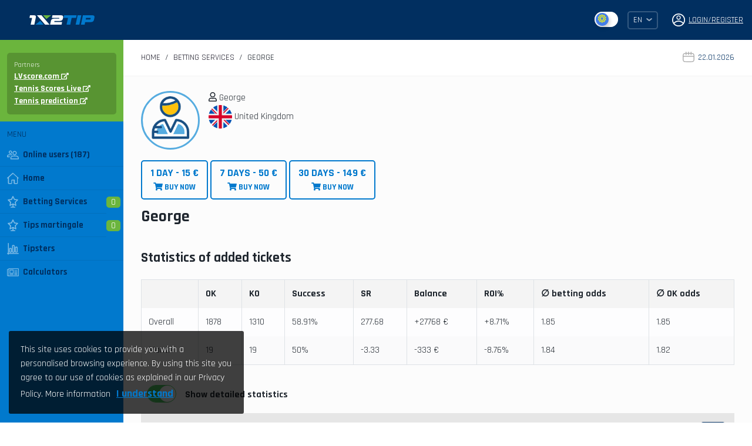

--- FILE ---
content_type: text/html; charset=UTF-8
request_url: https://www.1x2tip.com/betting-service/71/page-1/
body_size: 14961
content:
<!DOCTYPE html>
    <head>
        <meta charset="utf-8">
        <title>George | 1x2tip.com</title>
		<meta http-equiv="X-UA-Compatible" content="IE=edge">
        <meta name="description" content="">
        <meta name="keywords" content="tips, bet, betting">
        <meta name="viewport" content="width=device-width, initial-scale=1">
		<meta name="robots" content="index, follow">
        <meta name="propeller" content="36bb99c6c126b51446d40cc63daa714e">
		<!-- OGP -->
		<meta property="og:title" content="George">
		<meta property="og:type" content="website">
		<meta property="og:url" content="https://www.1x2tip.com/">
		<meta property="og:description" content="daily free tips from a number of tipsters.">
		<meta property="og:image" content="https://www.1x2tip.com/img/ogp/preview.png">
		<meta property="fb:app_id" content="2999576040085952">		
		<link rel="alternate" href="https://www.1x2tip.com/cs/diary/71/page-1/" hreflang="cs">
		<link rel="alternate" href="https://www.1x2tip.com/sk/diary/71/page-1/" hreflang="sk">
		<link rel="alternate" href="https://www.1x2tip.com/en/diary/71/page-1/" hreflang="en">
		<link rel="alternate" href="https://www.1x2tip.com/de/diary/71/page-1/" hreflang="de">       	<link href="https://fonts.googleapis.com/css?family=Rajdhani:400,500,700&display=swap&subset=latin-ext" rel="stylesheet">
		<link rel="stylesheet" href="/dist/index.css">
		<link rel="apple-touch-icon" sizes="180x180" href="/assets/images/favicon/apple-touch-icon.png">
		<link rel="icon" type="image/png" sizes="32x32" href="/assets/images/favicon/favicon-32x32.png">
		<link rel="icon" type="image/png" sizes="16x16" href="/assets/images/favicon/favicon-16x16.png">
		<link rel="manifest" href="/assets/images/favicon/site.webmanifest">
		<link rel="mask-icon" href="/assets/images/favicon/safari-pinned-tab.svg" color="#0179cd">
		<link rel="shortcut icon" href="/assets/images/favicon/favicon.ico">
		<meta name="msapplication-TileColor" content="#0179cd">
		<meta name="msapplication-config" content="/assets/images/favicon/browserconfig.xml">
		<meta name="theme-color" content="#0179cd">
		<link type="text/css" rel="stylesheet" href="/css/index_min_ee0218b6217ea78151b818f38d3951b2.css">
		<link rel="stylesheet" href="/assets/forum/jqueryemoji/jquery.emojiarea.css">
		<link rel="stylesheet" href="/assets/forum/jqueryemoji/stylesheet.css">
        <link rel="stylesheet" type="text/css" href="/assets/lib/tooltipster/css/tooltipster.bundle.min.css" />
        <link rel="stylesheet" type="text/css" href="/assets/lib/tooltipster/css/plugins/tooltipster/sideTip/themes/tooltipster-sideTip-noir.min.css?v=1.001" />

        
                <script src="https://ajax.googleapis.com/ajax/libs/jquery/2.2.4/jquery.min.js"></script>
		<script type="text/javascript" src="/js/index_min_5bc58b7a04ec6d005ca76b828282f413.js"></script>
        <script type="text/javascript" src="/assets/lib/tooltipster/js/tooltipster.bundle.min.js"></script>
        <script async src="/js/ext/md5-min.js"></script>
        <script async src="/js/ext/jquery.nestable.links.js"></script>

        <script type="text/javascript">
			var addLoadEvent = function(func){
				var oldonload = window.onload;
				if (typeof window.onload != 'function') {
					window.onload = func;
				} else {
					window.onload = function() {
						if (oldonload) {oldonload();}
						func();
					}
				}
			}
			var _base = '/';
		</script>

<!-- Pixel Code for https://trackier.eu/ -->
<!--<script async src="https://trackier.eu/pixel/VjcV2ibYEdComCbQ"></script>-->
<!-- END Pixel Code -->
    </head>
	<body>
    	<div id="fb-root"></div>
<script>
		
		  window.fbAsyncInit = function() {
			FB.init({
			  appId      : '2999576040085952',
			  xfbml      : true,
			  version    : 'v2.8'
			});
		  };
		  
		  (function(d, s, id){
			 var js, fjs = d.getElementsByTagName(s)[0];
			 if (d.getElementById(id)) {return;}
			 js = d.createElement(s); js.id = id;
			 js.src = "//connect.facebook.net/en_US/sdk.js";
			 fjs.parentNode.insertBefore(js, fjs);
		   }(document, 'script', 'facebook-jssdk'));
		   
</script>		
		<div id="cookies_info">
			This site uses cookies to provide you with a personalised browsing experience. By using this site you agree to our use of cookies as explained in our Privacy Policy. <a href="/cookies">More information</a>
			<button>I understand</button>
		</div>		<div class="notification hidden"><span class="text"></span><a class="close">&times;</a></div>
		
		<header class="header">
        <button class="header__nav-button js-nav-button" data-target="#mainNav">
            <div class="icon"><span></span><span></span><span></span><span></span></div>
        </button>
        <div class="header__logo">
            <a href="/"><svg class="icon"><use xlink:href="#logo"></use></svg></a> 
        </div>
        <div class="header__menu">

			<div class="night_mode">
				<input type="checkbox" class="apple-switch-night night tooltip" name="night" value="1" title="day / night mode <br /> Click to change.">
            </div>            <div class="lang-menu">
                <a href="#" class="lang-current">EN <svg class="icon"><use xlink:href="#adown"></use></svg></a>
                <div class="lang-select">
                    <ul>
<li><a href="/cs/diary/71/page-1//">CZ</a></li><li><a href="/sk/diary/71/page-1//">SK</a></li>                    </ul>
                </div>
            </div>
			<a class="login">
				<svg class="icon"><use xlink:href="#user"></use></svg>
			</a>
			<a href="/my-account/login" class="login">
				<span class="text">Login</span>
			</a><span class="login"> / </span><a href="/my-account/registration" class="login">
				<span class="text">Register</span>
			</a>
        </div>
    </header>

    <div class="main-wrapper">
        <nav class="nav" id="mainNav">
			<div class="nav__group nav__group--color-3">
			  <div class="nav-user-wrapper">
			    <div class="nav__user">

 
                    <div class="user-links">

                            <div class="text">
								Partners
                                
                    						<div class="link"><a class="tooltip" href="https://www.lvscore.com" title="<p>live scores and stats</p>" target="_blank">LVscore.com <i class="fas fa-external-link-alt"></i></a></div>
                                        
                    						<div class="link"><a class="tooltip" href="http://" title="<p>tennis live score and stats</p>" target="_blank">Tennis Scores Live <i class="fas fa-external-link-alt"></i></a></div>
                                        
                    						<div class="link"><a class="tooltip" href="https://www.tennisprediction.com" title="<p>daily tennis predictions and stats.</p>" target="_blank">Tennis prediction <i class="fas fa-external-link-alt"></i></a></div>
                                                                    </div>
                        </div>
                        </div>

        
                            </div>
                        </div>			
			<div class="nav__group nav__group--color-1">
                <center>
			    <div class="night_mode">
				    <input type="checkbox" class="apple-switch-night night" name="night" value="1">
                </div>
                </center>
                <div class="title">Menu</div>
                <ul class="links">
					                    <li><a href="javascript:void(0)">
                        <svg class="icon"><use xlink:href="#tiperi"></use></svg>Online users (187)                    </a></li>
                    
                    <li><a href="/">
                        <svg class="icon"><use xlink:href="#uvod"></use></svg>Home                    </a></li>
                    <li><a href="/betting-services">
                        <svg class="icon"><use xlink:href="#tipy"></use></svg>Betting Services                    </a><div class="badge badge--green">0</div> </li>

                    <li><a href="/martingale-betting/tips-martingale-soccer">
                        <svg class="icon"><use xlink:href="#tipy"></use></svg>Tips martingale                    </a><div class="badge badge--green">0</div> </li>

                    <li><a href="/tipsters">
                        <svg class="icon"><use xlink:href="#poradi"></use></svg>Tipsters                    </a></li>
                     <li><a href="/calculator/martingale">
                        <svg class="icon"><use xlink:href="#articles"></use></svg>Calculators                    </a></li>
                    
                                        
                </ul>
            </div>
            <div class="nav__group nav__group--color-2">
                            </div>
        </nav>
        <div class="main">
			<div class="user-menu-mobile">
				<a href="/my-account/login" class="login">
					<svg class="icon"><use xlink:href="#user"></use></svg><span class="text">Login</span>
				</a><a href="/my-account/registration" class="login">
					<svg class="icon"><use xlink:href="#plus"></use></svg><span class="text">Register</span>
				</a>
            </div>
                        <div class="breadcrumb">
                <div class="breadcrumb__breadcrumb">
                    <ul>
                        <li><a href="/">Home</a></li><li><a href="/betting-services">Betting Services</a></li><li>George</li>                    </ul>
                </div>
                <div class="breadcrumb__date">
                    <svg class="icon">
                        <use xlink:href="#date"></use>
                    </svg>
                    22.01.2026                </div>
            </div>
            			            <main class="content">
                
				<section class="diary">
                    <div class="container-fluid">
                    <div class="tipster_block">
                    
                            <div class="tipster_icon"><img src="/users/avatars/none.png"  alt="George avatar"></div>
                            <div class="tipster_info">
                            <i class="far fa-user"></i> George<br / >
                            <img src="/img/flags/circle/united-kingdom.png" alt="United Kingdom" title="United Kingdom"  align="middle" class="flag"> United Kingdom<br />

                            

                            </div>
                            <div style="clear:both;"></div>
                            <div id="service-fee">
                  <a href="buy-diary" data-package="1d" data-gid="71" class="btn btn-outline-5 btn-sm tcenter"><b>1 day - 15 €</b><i class="fas fa-shopping-cart"></i> BUY NOW</a>
                  <a href="buy-diary" data-package="7d" data-gid="71" class="btn btn-outline-5 btn-sm tcenter"><b>7 days - 50 €</b><i class="fas fa-shopping-cart"></i> BUY NOW</a>
                  <a href="buy-diary" data-package="30d" data-gid="71" class="btn btn-outline-5 btn-sm tcenter"><b>30 days - 149 €</b><i class="fas fa-shopping-cart"></i> BUY NOW</a>
           
                            </div>
                        </div>
                        <h1>George </h1>
                        <div class="tips_description"></div>

                        <h2>Statistics of added tickets</h2>
    
                        <div class="table-wrapper-1 mb-4">
                            <div class="table-wrapper-2">
                                <table class="table table-light">
                                    <tr>
										<th></th>
										<th>OK</th>
                                        <th>KO</th>
                                        <th>Success</th>
                                        <th>SR</th>
                                        <th>Balance</th>
                                        <th>ROI%</th>
                                        <th>&empty; betting odds</th>
                                        <th>&empty; OK odds</th>
									</tr>
                                    <tr>
										<td>Overall</td>
										<td>1878</td>
										<td>1310</td>
										<td>58.91%</td>
                                        <td>277.68</td>
										<td>+27768 €</td>
										<td>+8.71%</td>
										<td>1.85</td>
										<td>1.85</td>
									</tr>
									<tr>
										<td>Month</td>
										<td>19</td>
										<td>19</td>
										<td>50%</td>
                                        <td>-3.33</td>
										<td>-333 €</td>
										<td>-8.76%</td>
										<td>1.84</td>
										<td>1.82</td>
									</tr>
                                </table>
                            </div>
                        </div>
                        <label class="show-hide-label"><input id="show_tipster_stats_pro" name="show_tipster_stats_pro" data-bname="tipsters-stats-pro" data-cname="stsp" class="show-hide apple-switch" type="checkbox" checked> <span>Show detailed statistics</span></label>
                
					<div class="stats-pro tipsters-stats-pro ">
                        <div class="d-flex justify-content-between mb-2">
									<div class="heading">Tipster  stats</div>
									<div class="badge-pro">PRO</div>
								</div>
						<div class="d-lg-flex mb-3">
							<div class="stats-tips">
								Last 20 tips
								<ul>
									<li class="badge-bad badge-bad--sm">&times;</li>
									<li class="badge-bad badge-bad--sm">&times;</li>
									<li class="badge-bad badge-bad--sm">&times;</li>
									<li class="badge-bad badge-bad--sm">&times;</li>
									<li class="badge-ok badge-ok--sm">OK</li>
									<li class="badge-ok badge-ok--sm">OK</li>
									<li class="badge-bad badge-bad--sm">&times;</li>
									<li class="badge-ok badge-ok--sm">OK</li>
									<li class="badge-bad badge-bad--sm">&times;</li>
									<li class="badge-ok badge-ok--sm">OK</li>
									<li class="badge-ok badge-ok--sm">OK</li>
									<li class="badge-ok badge-ok--sm">OK</li>
									<li class="badge-bad badge-bad--sm">&times;</li>
									<li class="badge-ok badge-ok--sm">OK</li>
									<li class="badge-ok badge-ok--sm">OK</li>
									<li class="badge-ok badge-ok--sm">OK</li>
									<li class="badge-bad badge-bad--sm">&times;</li>
									<li class="badge-ok badge-ok--sm">OK</li>
									<li class="badge-bad badge-bad--sm">&times;</li>
									<li class="badge-bad badge-bad--sm">&times;</li>
								</ul>
							</div>
							<div class="stats-reliability">
								Reliability
								<div class="progress">
									<div class="progress-bar" role="progressbar" style="width: 50%" aria-valuenow="50" aria-valuemin="0" aria-valuemax="100"></div>
								</div>
								50%
							</div>
						</div>
						<div class="row">
							<div class="col-lg-4 mb-3 mb-lg-0">
								<div class="graph-wrapper">
									<div class="graph-heading">Total balance</div>
									<canvas id="chartTotalBalance" class="chart"></canvas>
								</div>
							</div>
                            <div class="col-lg-4 mb-3 mb-lg-0">
								<div class="graph-wrapper">
									<div class="graph-heading">Monthly balance</div>
									<canvas id="chartMonthBalance" class="chart"></canvas>
								</div>
							</div>
                            <div class="col-lg-4 mb-3 mb-lg-0">
								<div class="graph-wrapper">
									<div class="graph-heading">Last 20 tips success rate</div>
									<canvas id="chartLastTips" class="chart"></canvas>
								</div>
							</div>
                            <div class="col-lg-4 mb-3 mb-lg-0">
								<div class="graph-wrapper">
									<div class="graph-heading">Wins vs Losses - Total</div>
									<canvas id="chartWinLoseTotal" class="chart"></canvas>
								</div>
							</div>
							<div class="col-lg-4 mb-3 mb-lg-0">
								<div class="graph-wrapper">
									<div class="graph-heading">Wins vs Losses - This Month</div>
									<canvas id="chartWinLoseMonth" class="chart"></canvas>
								</div>
							</div>
                            <div class="col-lg-4 mb-3 mb-lg-0">
								<div class="graph-wrapper">
									<div class="graph-heading">Wins vs Losses - Last 20 tips</div>
									<canvas id="chartWinLoseLast" class="chart"></canvas>
								</div>
							</div>

						</div>
					</div>
                        <h2>Ticket List</h2>

                        <div class="diary__item content__block" data-id="" data-tipster-id="1985">
                            <div class="title">
                            <div class="ticket_info">
                            <div class="balance-minus">-100 €</div> <div class="badge-bad ml-3">&times;</div> #T88628
                            </div>
                                <div class="date"><svg class="icon"><use xlink:href="#time"></use></svg>21.1.26, 15:09</div>
                            </div>
                        

							<div class="item">
                                <div class="match-info-2">
									<div class="flag"><img src="/img/competition/cat/original/8-futbal-small.png?1584182148" alt="Soccer"></div>
									<div class="text">
										<div class="sport">Soccer</div>
										<div class="event">Brazília-Sergipano</div>
										<div class="date"><svg class="icon"><use xlink:href="#time"></use></svg>match start 22.1.26, 00:00</div>
									</div>
								</div>
								<div class="match-info-1">
									Confianca SE<span class="vs">vs</span>Falcon SE
								</div><div class="match-info-4">
                                
									<div class="badge-bad ml-3">&times;</div>
                                    
                                </div>
								<div class="match-info-3">
									<div class="info-item">
										<div class="info-title">Tip</div><strong>+</strong>
									</div>
									<div class="info-item">
										<div class="info-title">Odd</div><strong>1.71</strong>
									</div>

                                    <div class="info-item">
							            <div class="info-title">Type</div><strong>under / over (2.5)</strong>
						            </div>

                                    
								</div>

							</div>

                            <div class="summary">
                                <div class="summary-item">
                                Total odds: 1.71<br>
                                Stake: 100 € <br>
                                Ev.winning: 171 €
                                </div>

                            </div>
                            
                        </div>
                        <div class="diary__item content__block" data-id="113460" data-tipster-id="1985">
                            <div class="title">
                            <div class="ticket_info">
                            <div class="balance-minus">-100 €</div> <div class="badge-bad ml-3">&times;</div> #T88622
                            </div>
                                <div class="date"><svg class="icon"><use xlink:href="#time"></use></svg>21.1.26, 13:03</div>
                            </div>
                        

							<div class="item">
                                <div class="match-info-2">
									<div class="flag"><img src="/img/competition/cat/original/8-futbal-small.png?1584182148" alt="Soccer"></div>
									<div class="text">
										<div class="sport">Soccer</div>
										<div class="event">Champions League</div>
										<div class="date"><svg class="icon"><use xlink:href="#time"></use></svg>match start 21.1.26, 21:00</div>
									</div>
								</div>
								<div class="match-info-1">
									Chelsea<span class="vs">vs</span>Pafos
								</div><div class="match-info-4">
                                
									<div class="badge-bad ml-3">&times;</div>
                                    
                                </div>
								<div class="match-info-3">
									<div class="info-item">
										<div class="info-title">Tip</div><strong>Yes</strong>
									</div>
									<div class="info-item">
										<div class="info-title">Odd</div><strong>1.93</strong>
									</div>

                                    <div class="info-item">
							            <div class="info-title">Type</div><strong>Both Teams To Score</strong>
						            </div>

                                    
								</div>

							</div>

                            <div class="summary">
                                <div class="summary-item">
                                Total odds: 1.93<br>
                                Stake: 100 € <br>
                                Ev.winning: 193 €
                                </div>

                            </div>
                            
                        </div>
                        <div class="diary__item content__block" data-id="113453" data-tipster-id="1985">
                            <div class="title">
                            <div class="ticket_info">
                            <div class="balance-plus">+96 €</div> <div class="badge-ok ml-3">OK</div> #T88583
                            </div>
                                <div class="date"><svg class="icon"><use xlink:href="#time"></use></svg>20.1.26, 13:41</div>
                            </div>
                        

							<div class="item">
                                <div class="match-info-2">
									<div class="flag"><img src="/img/competition/cat/original/8-futbal-small.png?1584182148" alt="Soccer"></div>
									<div class="text">
										<div class="sport">Soccer</div>
										<div class="event">2.England</div>
										<div class="date"><svg class="icon"><use xlink:href="#time"></use></svg>match start 20.1.26, 20:45</div>
									</div>
								</div>
								<div class="match-info-1">
									West Bromwich<span class="vs">vs</span>Norwich
								</div><div class="match-info-4">
                                
									<div class="badge-ok ml-3">OK</div>
                                    
                                </div>
								<div class="match-info-3">
									<div class="info-item">
										<div class="info-title">Tip</div><strong>+</strong>
									</div>
									<div class="info-item">
										<div class="info-title">Odd</div><strong>1.96</strong>
									</div>

                                    <div class="info-item">
							            <div class="info-title">Type</div><strong>under / over (2.5)</strong>
						            </div>

                                    
								</div>

							</div>

                            <div class="summary">
                                <div class="summary-item">
                                Total odds: 1.96<br>
                                Stake: 100 € <br>
                                Ev.winning: 196 €
                                </div>

                            </div>
                            
                        </div>
                        <div class="diary__item content__block" data-id="113408" data-tipster-id="1985">
                            <div class="title">
                            <div class="ticket_info">
                            <div class="balance-minus">-100 €</div> <div class="badge-bad ml-3">&times;</div> #T88577
                            </div>
                                <div class="date"><svg class="icon"><use xlink:href="#time"></use></svg>20.1.26, 13:14</div>
                            </div>
                        

							<div class="item">
                                <div class="match-info-2">
									<div class="flag"><img src="/img/competition/cat/original/8-futbal-small.png?1584182148" alt="Soccer"></div>
									<div class="text">
										<div class="sport">Soccer</div>
										<div class="event">2.England</div>
										<div class="date"><svg class="icon"><use xlink:href="#time"></use></svg>match start 20.1.26, 20:45</div>
									</div>
								</div>
								<div class="match-info-1">
									Ipswich<span class="vs">vs</span>Bristol City
								</div><div class="match-info-4">
                                
									<div class="badge-bad ml-3">&times;</div>
                                    
                                </div>
								<div class="match-info-3">
									<div class="info-item">
										<div class="info-title">Tip</div><strong>+</strong>
									</div>
									<div class="info-item">
										<div class="info-title">Odd</div><strong>1.93</strong>
									</div>

                                    <div class="info-item">
							            <div class="info-title">Type</div><strong>under / over (2.5)</strong>
						            </div>

                                    
								</div>

							</div>

                            <div class="summary">
                                <div class="summary-item">
                                Total odds: 1.93<br>
                                Stake: 100 € <br>
                                Ev.winning: 193 €
                                </div>

                            </div>
                            
                        </div>
                        <div class="diary__item content__block" data-id="113402" data-tipster-id="1985">
                            <div class="title">
                            <div class="ticket_info">
                            <div class="balance-plus">+0 €</div> <div class="badge-ok ml-3">OK</div> #T88562
                            </div>
                                <div class="date"><svg class="icon"><use xlink:href="#time"></use></svg>20.1.26, 09:30</div>
                            </div>
                        

							<div class="item">
                                <div class="match-info-2">
									<div class="flag"><img src="/img/competition/cat/original/8-futbal-small.png?1584182148" alt="Soccer"></div>
									<div class="text">
										<div class="sport">Soccer</div>
										<div class="event">5.England</div>
										<div class="date"><svg class="icon"><use xlink:href="#time"></use></svg>match start 20.1.26, 20:45</div>
									</div>
								</div>
								<div class="match-info-1">
									Truro City<span class="vs">vs</span>Brackley Town
								</div><div class="match-info-4">
                                
									<div class="balance-cancel">canceled</div> <div class="badge-cancel ml-3"> x </div>
                                    
                                </div>
								<div class="match-info-3">
									<div class="info-item">
										<div class="info-title">Tip</div><strong>2</strong>
									</div>
									<div class="info-item">
										<div class="info-title">Odd</div><strong>1.99</strong>
									</div>

                                    <div class="info-item">
							            <div class="info-title">Type</div><strong>Draw No Bet</strong>
						            </div>

                                    
								</div>

							</div>

                            <div class="summary">
                                <div class="summary-item">
                                Total odds: 1<br>
                                Stake: 100 € <br>
                                Ev.winning: 100 €
                                </div>

                            </div>
                            
                        </div>
                        <div class="diary__item content__block" data-id="113385" data-tipster-id="1985">
                            <div class="title">
                            <div class="ticket_info">
                              #T88559
                            </div>
                                <div class="date"><svg class="icon"><use xlink:href="#time"></use></svg>20.1.26, 08:49</div>
                            </div>
                        

							<div class="item">
                                <div class="match-info-2">
									<div class="flag"><img src="/img/competition/cat/original/8-futbal-small.png?1584182148" alt="Soccer"></div>
									<div class="text">
										<div class="sport">Soccer</div>
										<div class="event">?</div>
										<div class="date"><svg class="icon"><use xlink:href="#time"></use></svg>match start 20.1.26, 20:45</div>
									</div>
								</div>
								<div class="match-info-1">
									??? <span class="vs">vs</span> ???
								</div><div class="match-info-4">
                                
									
                                    <div class="pro-info"><a href="service-unlock" class="badge-pro-buy"><i class="fas fa-unlock-alt"></i> Buy access</a></div>
                                </div>
								<div class="match-info-3">
									<div class="info-item">
										<div class="info-title">Tip</div><strong>?</strong>
									</div>
									<div class="info-item">
										<div class="info-title">Odd</div><strong>?</strong>
									</div>

                                    <div class="info-item">
							            <div class="info-title">Type</div><strong>?</strong>
						            </div>

                                    
								</div>

							</div>

                            <div class="summary">
                                <div class="summary-item">
                                Total odds: ??<br>
                                Stake: 100 € <br>
                                Ev.winning: ?? €
                                </div>

                            </div>
                            
                        </div>
                        <div class="diary__item content__block" data-id="113382" data-tipster-id="1985">
                            <div class="title">
                            <div class="ticket_info">
                            <div class="balance-plus">+0 €</div> <div class="badge-ok ml-3">OK</div> #T88534
                            </div>
                                <div class="date"><svg class="icon"><use xlink:href="#time"></use></svg>19.1.26, 13:32</div>
                            </div>
                        

							<div class="item">
                                <div class="match-info-2">
									<div class="flag"><img src="/img/competition/cat/original/8-futbal-small.png?1584182148" alt="Soccer"></div>
									<div class="text">
										<div class="sport">Soccer</div>
										<div class="event">1.Italy</div>
										<div class="date"><svg class="icon"><use xlink:href="#time"></use></svg>match start 19.1.26, 18:30</div>
									</div>
								</div>
								<div class="match-info-1">
									Cremonese<span class="vs">vs</span>Hellas Verona
								</div><div class="match-info-4">
                                
									<div class="balance-cancel">canceled</div> <div class="badge-cancel ml-3"> x </div>
                                    
                                </div>
								<div class="match-info-3">
									<div class="info-item">
										<div class="info-title">Tip</div><strong>1</strong>
									</div>
									<div class="info-item">
										<div class="info-title">Odd</div><strong>1.73</strong>
									</div>

                                    <div class="info-item">
							            <div class="info-title">Type</div><strong>Draw No Bet</strong>
						            </div>

                                    
								</div>

							</div>

                            <div class="summary">
                                <div class="summary-item">
                                Total odds: 1<br>
                                Stake: 100 € <br>
                                Ev.winning: 100 €
                                </div>

                            </div>
                            
                        </div>
                        <div class="diary__item content__block" data-id="113346" data-tipster-id="1985">
                            <div class="title">
                            <div class="ticket_info">
                            <div class="balance-plus">+85 €</div> <div class="badge-ok ml-3">OK</div> #T88532
                            </div>
                                <div class="date"><svg class="icon"><use xlink:href="#time"></use></svg>19.1.26, 13:19</div>
                            </div>
                        

							<div class="item">
                                <div class="match-info-2">
									<div class="flag"><img src="/img/competition/cat/original/8-futbal-small.png?1584182148" alt="Soccer"></div>
									<div class="text">
										<div class="sport">Soccer</div>
										<div class="event">Premier League International Cup</div>
										<div class="date"><svg class="icon"><use xlink:href="#time"></use></svg>match start 19.1.26, 20:00</div>
									</div>
								</div>
								<div class="match-info-1">
									Nottingham U21<span class="vs">vs</span>PSG U21
								</div><div class="match-info-4">
                                
									<div class="badge-ok ml-3">OK</div>
                                    
                                </div>
								<div class="match-info-3">
									<div class="info-item">
										<div class="info-title">Tip</div><strong>1</strong>
									</div>
									<div class="info-item">
										<div class="info-title">Odd</div><strong>1.85</strong>
									</div>

                                    <div class="info-item">
							            <div class="info-title">Type</div><strong>Draw No Bet</strong>
						            </div>

                                    
								</div>

							</div>

                            <div class="summary">
                                <div class="summary-item">
                                Total odds: 1.85<br>
                                Stake: 100 € <br>
                                Ev.winning: 185 €
                                </div>

                            </div>
                            
                        </div>
                        <div class="diary__item content__block" data-id="113344" data-tipster-id="1985">
                            <div class="title">
                            <div class="ticket_info">
                            <div class="balance-plus">+89 €</div> <div class="badge-ok ml-3">OK</div> #T88527
                            </div>
                                <div class="date"><svg class="icon"><use xlink:href="#time"></use></svg>19.1.26, 11:09</div>
                            </div>
                        

							<div class="item">
                                <div class="match-info-2">
									<div class="flag"><img src="/img/competition/cat/original/8-futbal-small.png?1584182148" alt="Soccer"></div>
									<div class="text">
										<div class="sport">Soccer</div>
										<div class="event">1.Spain</div>
										<div class="date"><svg class="icon"><use xlink:href="#time"></use></svg>match start 19.1.26, 21:00</div>
									</div>
								</div>
								<div class="match-info-1">
									Elche<span class="vs">vs</span>FC Sevilla
								</div><div class="match-info-4">
                                
									<div class="badge-ok ml-3">OK</div>
                                    
                                </div>
								<div class="match-info-3">
									<div class="info-item">
										<div class="info-title">Tip</div><strong>Yes</strong>
									</div>
									<div class="info-item">
										<div class="info-title">Odd</div><strong>1.89</strong>
									</div>

                                    <div class="info-item">
							            <div class="info-title">Type</div><strong>Both Teams To Score</strong>
						            </div>

                                    
								</div>

							</div>

                            <div class="summary">
                                <div class="summary-item">
                                Total odds: 1.89<br>
                                Stake: 100 € <br>
                                Ev.winning: 189 €
                                </div>

                            </div>
                            
                        </div>
                        <div class="diary__item content__block" data-id="113339" data-tipster-id="1985">
                            <div class="title">
                            <div class="ticket_info">
                            <div class="balance-plus">+0 €</div> <div class="badge-ok ml-3">OK</div> #T88526
                            </div>
                                <div class="date"><svg class="icon"><use xlink:href="#time"></use></svg>19.1.26, 09:58</div>
                            </div>
                        

							<div class="item">
                                <div class="match-info-2">
									<div class="flag"><img src="/img/competition/cat/original/8-futbal-small.png?1584182148" alt="Soccer"></div>
									<div class="text">
										<div class="sport">Soccer</div>
										<div class="event">Club Friendlies</div>
										<div class="date"><svg class="icon"><use xlink:href="#time"></use></svg>match start 19.1.26, 15:30</div>
									</div>
								</div>
								<div class="match-info-1">
									Hammarby IF<span class="vs">vs</span>Liberec
								</div><div class="match-info-4">
                                
									<div class="balance-cancel">canceled</div> <div class="badge-cancel ml-3"> x </div>
                                    
                                </div>
								<div class="match-info-3">
									<div class="info-item">
										<div class="info-title">Tip</div><strong>1</strong>
									</div>
									<div class="info-item">
										<div class="info-title">Odd</div><strong>1.79</strong>
									</div>

                                    <div class="info-item">
							            <div class="info-title">Type</div><strong>Draw No Bet</strong>
						            </div>

                                    
								</div>

							</div>

                            <div class="summary">
                                <div class="summary-item">
                                Total odds: 1<br>
                                Stake: 100 € <br>
                                Ev.winning: 100 €
                                </div>

                            </div>
                            
                        </div>
                        <div class="diary__item content__block" data-id="113338" data-tipster-id="1985">
                            <div class="title">
                            <div class="ticket_info">
                            <div class="balance-plus">+73 €</div> <div class="badge-ok ml-3">OK</div> #T88494
                            </div>
                                <div class="date"><svg class="icon"><use xlink:href="#time"></use></svg>18.1.26, 13:49</div>
                            </div>
                        

							<div class="item">
                                <div class="match-info-2">
									<div class="flag"><img src="/img/competition/cat/original/8-futbal-small.png?1584182148" alt="Soccer"></div>
									<div class="text">
										<div class="sport">Soccer</div>
										<div class="event">2.Costa Rica</div>
										<div class="date"><svg class="icon"><use xlink:href="#time"></use></svg>match start 18.1.26, 20:00</div>
									</div>
								</div>
								<div class="match-info-1">
									Cariari Pococi<span class="vs">vs</span>Santa Ana
								</div><div class="match-info-4">
                                
									<div class="badge-ok ml-3">OK</div>
                                    
                                </div>
								<div class="match-info-3">
									<div class="info-item">
										<div class="info-title">Tip</div><strong>+</strong>
									</div>
									<div class="info-item">
										<div class="info-title">Odd</div><strong>1.73</strong>
									</div>

                                    <div class="info-item">
							            <div class="info-title">Type</div><strong>under / over (2.5)</strong>
						            </div>

                                    
								</div>

							</div>

                            <div class="summary">
                                <div class="summary-item">
                                Total odds: 1.73<br>
                                Stake: 100 € <br>
                                Ev.winning: 173 €
                                </div>

                            </div>
                            
                        </div>
                        <div class="diary__item content__block" data-id="113294" data-tipster-id="1985">
                            <div class="title">
                            <div class="ticket_info">
                            <div class="balance-minus">-100 €</div> <div class="badge-bad ml-3">&times;</div> #T88479
                            </div>
                                <div class="date"><svg class="icon"><use xlink:href="#time"></use></svg>18.1.26, 09:09</div>
                            </div>
                        

							<div class="item">
                                <div class="match-info-2">
									<div class="flag"><img src="/img/competition/cat/original/8-futbal-small.png?1584182148" alt="Soccer"></div>
									<div class="text">
										<div class="sport">Soccer</div>
										<div class="event">1.Mexico-women</div>
										<div class="date"><svg class="icon"><use xlink:href="#time"></use></svg>match start 18.1.26, 18:00</div>
									</div>
								</div>
								<div class="match-info-1">
									CD Guadalajara<span class="vs">vs</span>Santos Laguna
								</div><div class="match-info-4">
                                
									<div class="badge-bad ml-3">&times;</div>
                                    
                                </div>
								<div class="match-info-3">
									<div class="info-item">
										<div class="info-title">Tip</div><strong>Yes</strong>
									</div>
									<div class="info-item">
										<div class="info-title">Odd</div><strong>1.99</strong>
									</div>

                                    <div class="info-item">
							            <div class="info-title">Type</div><strong>Both Teams To Score</strong>
						            </div>

                                    
								</div>

							</div>

                            <div class="summary">
                                <div class="summary-item">
                                Total odds: 1.99<br>
                                Stake: 100 € <br>
                                Ev.winning: 199 €
                                </div>

                            </div>
                            
                        </div>
                        <div class="diary__item content__block" data-id="113278" data-tipster-id="1985">
                            <div class="title">
                            <div class="ticket_info">
                            <div class="balance-plus">+70 €</div> <div class="badge-ok ml-3">OK</div> #T88423
                            </div>
                                <div class="date"><svg class="icon"><use xlink:href="#time"></use></svg>17.1.26, 07:45</div>
                            </div>
                        

							<div class="item">
                                <div class="match-info-2">
									<div class="flag"><img src="/img/competition/cat/original/8-futbal-small.png?1584182148" alt="Soccer"></div>
									<div class="text">
										<div class="sport">Soccer</div>
										<div class="event">3.England</div>
										<div class="date"><svg class="icon"><use xlink:href="#time"></use></svg>match start 17.1.26, 16:00</div>
									</div>
								</div>
								<div class="match-info-1">
									Barnsley<span class="vs">vs</span>Blackpool
								</div><div class="match-info-4">
                                
									<div class="badge-ok ml-3">OK</div>
                                    
                                </div>
								<div class="match-info-3">
									<div class="info-item">
										<div class="info-title">Tip</div><strong>+</strong>
									</div>
									<div class="info-item">
										<div class="info-title">Odd</div><strong>1.7</strong>
									</div>

                                    <div class="info-item">
							            <div class="info-title">Type</div><strong>under / over (2.5)</strong>
						            </div>

                                    
								</div>

							</div>

                            <div class="summary">
                                <div class="summary-item">
                                Total odds: 1.7<br>
                                Stake: 100 € <br>
                                Ev.winning: 170 €
                                </div>

                            </div>
                            
                        </div>
                        <div class="diary__item content__block" data-id="113216" data-tipster-id="1985">
                            <div class="title">
                            <div class="ticket_info">
                            <div class="balance-plus">+85 €</div> <div class="badge-ok ml-3">OK</div> #T88417
                            </div>
                                <div class="date"><svg class="icon"><use xlink:href="#time"></use></svg>16.1.26, 16:16</div>
                            </div>
                        

							<div class="item">
                                <div class="match-info-2">
									<div class="flag"><img src="/img/competition/cat/original/8-futbal-small.png?1584182148" alt="Soccer"></div>
									<div class="text">
										<div class="sport">Soccer</div>
										<div class="event">2.France</div>
										<div class="date"><svg class="icon"><use xlink:href="#time"></use></svg>match start 16.1.26, 20:00</div>
									</div>
								</div>
								<div class="match-info-1">
									Dunkerque<span class="vs">vs</span>Pau
								</div><div class="match-info-4">
                                
									<div class="badge-ok ml-3">OK</div>
                                    
                                </div>
								<div class="match-info-3">
									<div class="info-item">
										<div class="info-title">Tip</div><strong>+</strong>
									</div>
									<div class="info-item">
										<div class="info-title">Odd</div><strong>1.85</strong>
									</div>

                                    <div class="info-item">
							            <div class="info-title">Type</div><strong>under / over (2.5)</strong>
						            </div>

                                    
								</div>

							</div>

                            <div class="summary">
                                <div class="summary-item">
                                Total odds: 1.85<br>
                                Stake: 100 € <br>
                                Ev.winning: 185 €
                                </div>

                            </div>
                            
                        </div>
                        <div class="diary__item content__block" data-id="113208" data-tipster-id="1985">
                            <div class="title">
                            <div class="ticket_info">
                            <div class="balance-plus">+96 €</div> <div class="badge-ok ml-3">OK</div> #T88400
                            </div>
                                <div class="date"><svg class="icon"><use xlink:href="#time"></use></svg>16.1.26, 13:14</div>
                            </div>
                        

							<div class="item">
                                <div class="match-info-2">
									<div class="flag"><img src="/img/competition/cat/original/8-futbal-small.png?1584182148" alt="Soccer"></div>
									<div class="text">
										<div class="sport">Soccer</div>
										<div class="event">1.Malta</div>
										<div class="date"><svg class="icon"><use xlink:href="#time"></use></svg>match start 16.1.26, 21:00</div>
									</div>
								</div>
								<div class="match-info-1">
									Mosta<span class="vs">vs</span>Valletta FC
								</div><div class="match-info-4">
                                
									<div class="badge-ok ml-3">OK</div>
                                    
                                </div>
								<div class="match-info-3">
									<div class="info-item">
										<div class="info-title">Tip</div><strong>+</strong>
									</div>
									<div class="info-item">
										<div class="info-title">Odd</div><strong>1.96</strong>
									</div>

                                    <div class="info-item">
							            <div class="info-title">Type</div><strong>under / over (2.5)</strong>
						            </div>

                                    
								</div>

							</div>

                            <div class="summary">
                                <div class="summary-item">
                                Total odds: 1.96<br>
                                Stake: 100 € <br>
                                Ev.winning: 196 €
                                </div>

                            </div>
                            
                        </div>
						<div class="pagination">
                            <ul>
								<li class="pagination__item">Previous</li><li class="pagination__item pagination__item--current">1</li><li class="pagination__item"><a href="/betting-service/71/page-2/">2</a></li><li class="pagination__item"><a href="/betting-service/71/page-3/">3</a></li><li class="pagination__item"><a href="/betting-service/71/page-4/">4</a></li><li class="pagination__item"><a href="/betting-service/71/page-5/">5</a></li><li class="pagination__item">...</li><li class="pagination__item"><a href="/betting-service/71/page-235/">235</a></li><li class="pagination__item"><a href="/betting-service/71/page-2">Next</a></li>
							</ul>
						</div>

                    </div>
                </section>            </main>

            <footer class="footer">
                <div class="row">
                    <div class="col-sm-8">
                        <a href="/" class="logo">
                            <svg class="icon">
                                <use xlink:href="#logodark"></use>
                            </svg>
                        </a>
                        <p>1x2tip is the place for your daily tips from numerous tipsters, along with detailed bet statistics and summaries.</p>
					</div>
				</div>
				
				<div class="row">
					<div class="col-sm-8">
						<ul class="footer-menu"><li><a href="/general-conditions">General conditions</a></li><li><a href="/become-a-tipster-and-earn-money">Become a Tipster!</a></li><li><a href="/contact">Contact</a></li>
						</ul>
                    </div>
                </div>            <a href="https://www.begambleaware.org/" target="_blank" style="float: right;margin-bottom: 50px;"><img src="https://www.tennislive.net/images/begambleaware.png" style="border: 0" alt="18+" width="200" height="24"></a>

            </footer>
        </div>
    </div>
	<div class="modal fade" id="confirm" tabindex="-1" role="dialog" aria-labelledby="exampleModalLabel" aria-hidden="true">
		<div class="modal-dialog" role="document">
			<div class="modal-content">
				<div class="modal-header">
					<h5 class="modal-title" id="exampleModalLabel"></h5>
					<button type="button" class="close" data-dismiss="modal" aria-label="Close">
					<span aria-hidden="true">&times;</span>
					</button>
				</div>
				<div class="modal-body">

				</div>
				<div class="modal-footer">
					<button type="button" class="btn btn-secondary" data-dismiss="modal"></button>
					<button type="button" class="btn btn-primary"></button>
				</div>
			</div>
		</div>
	</div>

	<div class="modal fade" id="info" tabindex="-1" role="dialog" aria-labelledby="exampleModalLabel" aria-hidden="true">
		<div class="modal-dialog" role="document">
			<div class="modal-content">
				<div class="modal-header">
					<h5 class="modal-title" id="exampleModalLabel"></h5>
					<button type="button" class="close" data-dismiss="modal" aria-label="Close">
					<span aria-hidden="true">&times;</span>
					</button>
				</div>
				<div class="modal-body">

				</div>
			</div>
		</div>
	</div>

    <!-- Avatar Modal -->
    <div class="ip-modal" id="avatarModal">
        <div class="ip-modal-dialog">
            <div class="ip-modal-content">
                <div class="ip-modal-header">
                    <a class="ip-close" title="Close">&times;</a>
                    <h4 class="ip-modal-title">Change my avatar</h4>
                </div>
                <div class="ip-modal-body">
                    <div class="btn btn-primary ip-upload">Upload <input type="file" name="file" class="ip-file"></div>
                    <button type="button" class="btn btn-primary ip-webcam">Webcamera</button>
                    <button type="button" class="btn btn-info ip-edit">Edit</button>
                    <button type="button" class="btn btn-danger ip-delete">Delete</button>

                    <div class="alert ip-alert"></div>
                    <div class="ip-info">To crop this image, drag a region below and then click "Save Image"</div>
                    <div class="ip-preview"></div>
                    <div class="ip-rotate">

                    </div>
                    <div class="ip-progress">
                        <div class="text">Loading...</div>
                        <div class="progress progress-striped active"><div class="progress-bar"></div></div>
                    </div>
                </div>
                <div class="ip-modal-footer">
                    <div class="ip-actions">
                        <button type="button" class="btn btn-success ip-save">Save image</button>
                        <button type="button" class="btn btn-primary ip-capture">Capture</button>
                        <button type="button" class="btn btn-default ip-cancel">Cancel</button>
                    </div>

                </div>
            </div>
        </div>
    </div>
    <!-- end Modal -->
    <div id="go-top-button" title="TOP"><i class="fa fa-arrow-up" aria-hidden="true"></i></div>
        <script type="text/javascript" src="/js/ext/jquery.Jcrop.min.js"></script>
        <script type="text/javascript" src="/js/ext/jquery.imgpicker.js"></script>

   <script>
        $(function() {
            var time = function(){return'?'+new Date().getTime()};

            // Avatar setup
            jQuery('#avatarModal').imgPicker({
                url: '/modules/users/func/upload_avatar.php',
                aspectRatio: 1,
                loadComplete: function(image) {

                    if (image.versions) {
                        $('.my_avatar').attr('src', '/'+image.versions.avatar.url +time() );
                        this.setImage(image);
                    }
                },
                deleteComplete: function() {
                    $('.my_avatar').attr('src', '/users/avatars/none.png');
                    this.modal('hide');
                },
                cropSuccess: function(image) {
                    $('.my_avatar').attr('src', '/'+image.versions.avatar.url +time() );
                    this.modal('hide');
                }
            });

        });
    </script>
   	<script src="/dist/vendor.js"></script>
    <script src="/dist/page.js"></script>
	
				<script>
					var chartLastTips = document.getElementById('chartLastTips');
					new Chart(chartLastTips, {
						type: 'line',
						data: {
							labels: [0,1,2,3,4,5,6,7,8,9,10,11,12,13,14,15,16,17,18,19,20],
							datasets: [{
								data: [0,-1,-2,-3,-4,-3,-2,-3,-2,-3,-2,-1,0,-1,0,1,2,1,2,1,0],
								label: "Last 20 tips success rate",
								borderColor: "#3e95cd",
								fill: false
							}]
						},
						options: {
							elements: {
								line: {
									tension: 0 // disables bezier curves
								}
							},
							legend: {
								display: false
							}
						}
					});

                    var chartTotalBalance = document.getElementById('chartTotalBalance');
					new Chart(chartTotalBalance, {
						type: 'line',
						data: {
							labels: [0,'10-12-21','12-12-21','13-12-21','14-12-21','15-12-21','17-12-21','18-12-21','19-12-21','20-12-21','21-12-21','22-12-21','23-12-21','24-12-21','25-12-21','26-12-21','27-12-21','28-12-21','29-12-21','31-12-21','01-01-22','02-01-22','03-01-22','04-01-22','06-01-22','07-01-22','09-01-22','10-01-22','11-01-22','12-01-22','13-01-22','14-01-22','15-01-22','17-01-22','18-01-22','19-01-22','20-01-22','21-01-22','22-01-22','23-01-22','24-01-22','25-01-22','26-01-22','27-01-22','28-01-22','29-01-22','31-01-22','01-02-22','02-02-22','03-02-22','04-02-22','06-02-22','07-02-22','09-02-22','10-02-22','11-02-22','12-02-22','13-02-22','14-02-22','15-02-22','17-02-22','18-02-22','19-02-22','20-02-22','21-02-22','22-02-22','23-02-22','24-02-22','25-02-22','26-02-22','27-02-22','28-02-22','01-03-22','02-03-22','03-03-22','04-03-22','06-03-22','07-03-22','09-03-22','10-03-22','11-03-22','12-03-22','13-03-22','14-03-22','15-03-22','17-03-22','18-03-22','19-03-22','20-03-22','21-03-22','22-03-22','23-03-22','24-03-22','25-03-22','26-03-22','27-03-22','28-03-22','29-03-22','31-03-22','01-04-22','02-04-22','03-04-22','04-04-22','07-04-22','08-04-22','09-04-22','10-04-22','11-04-22','12-04-22','13-04-22','14-04-22','15-04-22','16-04-22','17-04-22','18-04-22','19-04-22','20-04-22','21-04-22','22-04-22','23-04-22','25-04-22','26-04-22','27-04-22','28-04-22','29-04-22','01-05-22','02-05-22','03-05-22','04-05-22','07-05-22','08-05-22','09-05-22','10-05-22','11-05-22','12-05-22','13-05-22','14-05-22','15-05-22','16-05-22','17-05-22','18-05-22','19-05-22','20-05-22','21-05-22','22-05-22','23-05-22','25-05-22','26-05-22','27-05-22','28-05-22','29-05-22','31-05-22','01-06-22','02-06-22','03-06-22','04-06-22','07-06-22','08-06-22','09-06-22','10-06-22','11-06-22','12-06-22','13-06-22','14-06-22','15-06-22','16-06-22','17-06-22','18-06-22','19-06-22','20-06-22','21-06-22','22-06-22','23-06-22','25-06-22','26-06-22','27-06-22','28-06-22','29-06-22','01-07-22','02-07-22','03-07-22','04-07-22','07-07-22','08-07-22','09-07-22','10-07-22','11-07-22','12-07-22','14-07-22','15-07-22','16-07-22','17-07-22','18-07-22','19-07-22','20-07-22','21-07-22','23-07-22','25-07-22','26-07-22','27-07-22','28-07-22','29-07-22','31-07-22','01-08-22','02-08-22','03-08-22','04-08-22','07-08-22','08-08-22','09-08-22','10-08-22','11-08-22','12-08-22','13-08-22','14-08-22','15-08-22','16-08-22','17-08-22','18-08-22','18-08-22','19-08-22','20-08-22','21-08-22','22-08-22','23-08-22','25-08-22','26-08-22','27-08-22','28-08-22','29-08-22','31-08-22','01-09-22','02-09-22','03-09-22','04-09-22','07-09-22','08-09-22','09-09-22','10-09-22','11-09-22','12-09-22','13-09-22','14-09-22','15-09-22','16-09-22','17-09-22','18-09-22','19-09-22','20-09-22','21-09-22','22-09-22','23-09-22','25-09-22','26-09-22','27-09-22','28-09-22','29-09-22','01-10-22','02-10-22','03-10-22','04-10-22','07-10-22','08-10-22','09-10-22','10-10-22','11-10-22','12-10-22','13-10-22','14-10-22','15-10-22','16-10-22','17-10-22','18-10-22','19-10-22','20-10-22','21-10-22','22-10-22','23-10-22','25-10-22','26-10-22','28-10-22','29-10-22','31-10-22','01-11-22','02-11-22','03-11-22','04-11-22','07-11-22','08-11-22','09-11-22','10-11-22','11-11-22','13-11-22','14-11-22','15-11-22','16-11-22','17-11-22','18-11-22','19-11-22','20-11-22','21-11-22','22-11-22','23-11-22','25-11-22','26-11-22','27-11-22','28-11-22','29-11-22','01-12-22','02-12-22','03-12-22','04-12-22','07-12-22','08-12-22','09-12-22','10-12-22','11-12-22','12-12-22','13-12-22','14-12-22','15-12-22','16-12-22','17-12-22','18-12-22','19-12-22','20-12-22','21-12-22','22-12-22','23-12-22','25-12-22','26-12-22','27-12-22','28-12-22','29-12-22','31-12-22','01-01-23','02-01-23','03-01-23','04-01-23','07-01-23','08-01-23','09-01-23','10-01-23','11-01-23','12-01-23','13-01-23','14-01-23','15-01-23','16-01-23','17-01-23','18-01-23','19-01-23','20-01-23','21-01-23','22-01-23','23-01-23','25-01-23','26-01-23','27-01-23','28-01-23','29-01-23','31-01-23','01-02-23','02-02-23','03-02-23','04-02-23','07-02-23','08-02-23','09-02-23','10-02-23','11-02-23','12-02-23','13-02-23','14-02-23','15-02-23','16-02-23','17-02-23','19-02-23','20-02-23','21-02-23','22-02-23','23-02-23','25-02-23','26-02-23','27-02-23','28-02-23','01-03-23','02-03-23','03-03-23','04-03-23','07-03-23','08-03-23','09-03-23','10-03-23','11-03-23','12-03-23','13-03-23','14-03-23','15-03-23','16-03-23','17-03-23','18-03-23','19-03-23','20-03-23','21-03-23','22-03-23','23-03-23','25-03-23','26-03-23','27-03-23','28-03-23','29-03-23','31-03-23','01-04-23','02-04-23','03-04-23','04-04-23','07-04-23','09-04-23','10-04-23','11-04-23','12-04-23','13-04-23','14-04-23','15-04-23','16-04-23','17-04-23','18-04-23','19-04-23','20-04-23','21-04-23','22-04-23','23-04-23','25-04-23','26-04-23','27-04-23','28-04-23','29-04-23','01-05-23','02-05-23','03-05-23','04-05-23','07-05-23','08-05-23','09-05-23','10-05-23','11-05-23','12-05-23','13-05-23','14-05-23','14-05-23','15-05-23','16-05-23','17-05-23','18-05-23','19-05-23','20-05-23','21-05-23','22-05-23','23-05-23','25-05-23','26-05-23','27-05-23','28-05-23','29-05-23','31-05-23','01-06-23','02-06-23','03-06-23','04-06-23','07-06-23','08-06-23','09-06-23','10-06-23','11-06-23','12-06-23','13-06-23','14-06-23','15-06-23','16-06-23','17-06-23','18-06-23','19-06-23','20-06-23','21-06-23','22-06-23','23-06-23','25-06-23','26-06-23','27-06-23','28-06-23','29-06-23','01-07-23','02-07-23','03-07-23','04-07-23','07-07-23','08-07-23','09-07-23','10-07-23','11-07-23','12-07-23','13-07-23','14-07-23','15-07-23','16-07-23','17-07-23','18-07-23','19-07-23','20-07-23','21-07-23','22-07-23','23-07-23','25-07-23','26-07-23','27-07-23','28-07-23','29-07-23','31-07-23','01-08-23','02-08-23','03-08-23','04-08-23','07-08-23','08-08-23','09-08-23','10-08-23','11-08-23','12-08-23','13-08-23','14-08-23','15-08-23','16-08-23','17-08-23','18-08-23','19-08-23','20-08-23','21-08-23','22-08-23','23-08-23','25-08-23','26-08-23','27-08-23','28-08-23','29-08-23','31-08-23','01-09-23','02-09-23','03-09-23','04-09-23','07-09-23','08-09-23','09-09-23','10-09-23','11-09-23','12-09-23','13-09-23','14-09-23','15-09-23','16-09-23','17-09-23','18-09-23','19-09-23','20-09-23','21-09-23','22-09-23','23-09-23','25-09-23','26-09-23','27-09-23','28-09-23','29-09-23','01-10-23','02-10-23','03-10-23','04-10-23','07-10-23','08-10-23','09-10-23','10-10-23','11-10-23','12-10-23','13-10-23','14-10-23','15-10-23','17-10-23','18-10-23','19-10-23','20-10-23','21-10-23','22-10-23','23-10-23','25-10-23','26-10-23','27-10-23','28-10-23','29-10-23','31-10-23','01-11-23','02-11-23','03-11-23','04-11-23','07-11-23','08-11-23','09-11-23','10-11-23','11-11-23','12-11-23','13-11-23','14-11-23','15-11-23','16-11-23','17-11-23','18-11-23','19-11-23','20-11-23','21-11-23','22-11-23','23-11-23','25-11-23','26-11-23','27-11-23','28-11-23','29-11-23','01-12-23','02-12-23','03-12-23','04-12-23','07-12-23','08-12-23','09-12-23','10-12-23','11-12-23','13-12-23','14-12-23','15-12-23','16-12-23','17-12-23','18-12-23','19-12-23','20-12-23','21-12-23','22-12-23','23-12-23','25-12-23','26-12-23','27-12-23','28-12-23','29-12-23','01-01-24','02-01-24','03-01-24','04-01-24','07-01-24','09-01-24','10-01-24','11-01-24','12-01-24','13-01-24','14-01-24','15-01-24','16-01-24','17-01-24','18-01-24','19-01-24','20-01-24','21-01-24','22-01-24','23-01-24','25-01-24','26-01-24','27-01-24','28-01-24','29-01-24','31-01-24','01-02-24','02-02-24','03-02-24','04-02-24','07-02-24','08-02-24','09-02-24','10-02-24','11-02-24','12-02-24','13-02-24','14-02-24','15-02-24','16-02-24','17-02-24','18-02-24','19-02-24','20-02-24','21-02-24','22-02-24','23-02-24','25-02-24','26-02-24','27-02-24','28-02-24','29-02-24','01-03-24','02-03-24','03-03-24','04-03-24','07-03-24','08-03-24','09-03-24','10-03-24','11-03-24','12-03-24','13-03-24','14-03-24','15-03-24','16-03-24','17-03-24','18-03-24','19-03-24','20-03-24','21-03-24','22-03-24','23-03-24','25-03-24','26-03-24','27-03-24','28-03-24','29-03-24','31-03-24','01-04-24','02-04-24','03-04-24','04-04-24','07-04-24','08-04-24','09-04-24','10-04-24','12-04-24','13-04-24','14-04-24','15-04-24','16-04-24','17-04-24','18-04-24','19-04-24','20-04-24','21-04-24','22-04-24','23-04-24','25-04-24','26-04-24','27-04-24','28-04-24','29-04-24','01-05-24','02-05-24','03-05-24','07-05-24','08-05-24','09-05-24','10-05-24','11-05-24','12-05-24','13-05-24','14-05-24','15-05-24','16-05-24','17-05-24','18-05-24','19-05-24','20-05-24','21-05-24','22-05-24','23-05-24','25-05-24','26-05-24','27-05-24','28-05-24','29-05-24','31-05-24','01-06-24','02-06-24','03-06-24','04-06-24','07-06-24','08-06-24','09-06-24','10-06-24','11-06-24','12-06-24','13-06-24','14-06-24','15-06-24','16-06-24','17-06-24','18-06-24','19-06-24','20-06-24','21-06-24','22-06-24','23-06-24','25-06-24','26-06-24','27-06-24','28-06-24','01-07-24','02-07-24','03-07-24','04-07-24','07-07-24','08-07-24','10-07-24','11-07-24','12-07-24','13-07-24','14-07-24','15-07-24','16-07-24','17-07-24','18-07-24','19-07-24','20-07-24','21-07-24','22-07-24','23-07-24','25-07-24','26-07-24','27-07-24','28-07-24','29-07-24','31-07-24','01-08-24','02-08-24','03-08-24','04-08-24','07-08-24','08-08-24','09-08-24','10-08-24','11-08-24','12-08-24','13-08-24','14-08-24','15-08-24','16-08-24','17-08-24','18-08-24','19-08-24','20-08-24','21-08-24','22-08-24','23-08-24','25-08-24','26-08-24','27-08-24','28-08-24','29-08-24','31-08-24','01-09-24','02-09-24','03-09-24','04-09-24','07-09-24','08-09-24','09-09-24','10-09-24','11-09-24','12-09-24','13-09-24','14-09-24','15-09-24','16-09-24','17-09-24','18-09-24','19-09-24','20-09-24','21-09-24','22-09-24','23-09-24','25-09-24','26-09-24','27-09-24','28-09-24','29-09-24','01-10-24','02-10-24','03-10-24','04-10-24','07-10-24','08-10-24','09-10-24','10-10-24','11-10-24','12-10-24','13-10-24','14-10-24','15-10-24','16-10-24','17-10-24','18-10-24','19-10-24','20-10-24','21-10-24','22-10-24','23-10-24','25-10-24','26-10-24','27-10-24','28-10-24','29-10-24','01-11-24','02-11-24','03-11-24','04-11-24','07-11-24','08-11-24','10-11-24','11-11-24','12-11-24','13-11-24','14-11-24','15-11-24','16-11-24','17-11-24','18-11-24','19-11-24','20-11-24','21-11-24','22-11-24','23-11-24','25-11-24','26-11-24','27-11-24','28-11-24','29-11-24','01-12-24','02-12-24','03-12-24','04-12-24','07-12-24','08-12-24','09-12-24','10-12-24','11-12-24','12-12-24','13-12-24','14-12-24','15-12-24','16-12-24','17-12-24','18-12-24','19-12-24','20-12-24','21-12-24','22-12-24','23-12-24','25-12-24','26-12-24','27-12-24','28-12-24','29-12-24','31-12-24','01-01-25','02-01-25','03-01-25','04-01-25','07-01-25','08-01-25','09-01-25','10-01-25','11-01-25','12-01-25','13-01-25','14-01-25','15-01-25','16-01-25','17-01-25','18-01-25','19-01-25','20-01-25','21-01-25','22-01-25','23-01-25','25-01-25','26-01-25','27-01-25','28-01-25','29-01-25','31-01-25','01-02-25','02-02-25','03-02-25','04-02-25','07-02-25','08-02-25','09-02-25','10-02-25','11-02-25','12-02-25','13-02-25','14-02-25','15-02-25','16-02-25','17-02-25','18-02-25','19-02-25','20-02-25','21-02-25','22-02-25','23-02-25','25-02-25','26-02-25','27-02-25','28-02-25','01-03-25','02-03-25','03-03-25','04-03-25','07-03-25','08-03-25','09-03-25','10-03-25','11-03-25','12-03-25','13-03-25','14-03-25','15-03-25','16-03-25','17-03-25','18-03-25','19-03-25','20-03-25','21-03-25','22-03-25','23-03-25','25-03-25','26-03-25','27-03-25','28-03-25','29-03-25','31-03-25','01-04-25','02-04-25','03-04-25','04-04-25','07-04-25','08-04-25','09-04-25','10-04-25','11-04-25','12-04-25','15-04-25','16-04-25','17-04-25','18-04-25','19-04-25','20-04-25','21-04-25','22-04-25','23-04-25','25-04-25','26-04-25','27-04-25','28-04-25','29-04-25','01-05-25','02-05-25','03-05-25','04-05-25','07-05-25','09-05-25','10-05-25','11-05-25','12-05-25','13-05-25','14-05-25','15-05-25','16-05-25','17-05-25','18-05-25','19-05-25','20-05-25','21-05-25','23-05-25','25-05-25','26-05-25','27-05-25','28-05-25','29-05-25','31-05-25','01-06-25','02-06-25','03-06-25','04-06-25','07-06-25','08-06-25','09-06-25','10-06-25','11-06-25','12-06-25','13-06-25','15-06-25','16-06-25','17-06-25','18-06-25','19-06-25','20-06-25','21-06-25','23-06-25','25-06-25','26-06-25','27-06-25','28-06-25','29-06-25','01-07-25','02-07-25','03-07-25','04-07-25','07-07-25','08-07-25','09-07-25','10-07-25','15-07-25','16-07-25','17-07-25','18-07-25','19-07-25','20-07-25','21-07-25','22-07-25','25-07-25','26-07-25','27-07-25','28-07-25','29-07-25','31-07-25','01-08-25','02-08-25','03-08-25','04-08-25','07-08-25','08-08-25','09-08-25','10-08-25','11-08-25','12-08-25','13-08-25','14-08-25','15-08-25','16-08-25','17-08-25','18-08-25','19-08-25','20-08-25','21-08-25','22-08-25','23-08-25','25-08-25','26-08-25','27-08-25','28-08-25','04-09-25','07-09-25','08-09-25','09-09-25','10-09-25','11-09-25','12-09-25','13-09-25','14-09-25','15-09-25','16-09-25','17-09-25','18-09-25','19-09-25','20-09-25','21-09-25','22-09-25','23-09-25','25-09-25','27-09-25','28-09-25','29-09-25','01-10-25','02-10-25','03-10-25','04-10-25','07-10-25','08-10-25','09-10-25','10-10-25','11-10-25','12-10-25','13-10-25','14-10-25','15-10-25','16-10-25','17-10-25','18-10-25','19-10-25','20-10-25','21-10-25','22-10-25','23-10-25','25-10-25','26-10-25','27-10-25','28-10-25','29-10-25','31-10-25','08-11-25','09-11-25','10-11-25','11-11-25','12-11-25','13-11-25','14-11-25','16-11-25','18-11-25','19-11-25','25-11-25','26-11-25','27-11-25','28-11-25','29-11-25','01-12-25','02-12-25','03-12-25','04-12-25','07-12-25','11-12-25','12-12-25','13-12-25','14-12-25','15-12-25','16-12-25','17-12-25','18-12-25','19-12-25','20-12-25','21-12-25','22-12-25','29-12-25','31-12-25','01-01-26','02-01-26','03-01-26','04-01-26','07-01-26','08-01-26','09-01-26','12-01-26','13-01-26','14-01-26','15-01-26','16-01-26','17-01-26','18-01-26','19-01-26','20-01-26','21-01-26','21-01-26'],
							datasets: [{
								data: [0,0,-240,107,-11,135,318,188,468,459,614,414,664,535,435,603,671,909,781,850,1032,1165,1337,1217,1287,1470,1240,1221,1374,1263,1523,1513,1749,1647,1687,1662,1745,1892,2086,2135,1925,2096,2158,1957,2014,2088,1883,1965,2252,2603,2403,2497,2732,2970,2944,3024,3016,2916,3069,3238,3222,3302,3385,3450,3226,3392,3460,3777,3772,3866,3466,3366,3532,3715,3986,3865,4194,4388,4188,4506,4506,4303,4559,4637,4536,4598,4480,4530,4600,4860,4904,4971,5151,5230,5205,5282,5267,5430,5330,5401,5488,5462,5431,5429,5708,5794,5792,5961,6047,6102,5970,6056,6305,6205,6005,6173,6347,6528,6678,6774,6374,6650,6628,6600,6599,6575,6559,6619,6608,6559,6637,6737,6500,6593,6569,6648,6730,6600,6767,6925,6816,6716,6866,7118,7118,6918,7192,7359,7528,7527,7527,7584,7742,7730,7716,8048,7748,7817,7790,7978,7878,7878,7835,7922,8020,8193,8383,8278,8475,8258,8805,8875,9039,8823,8921,9105,9187,9087,8887,8953,8653,8826,8685,8685,8676,8943,8940,9104,8904,9004,9125,8925,8818,8718,8867,8767,8840,8981,8974,9132,9215,9197,9184,9449,9349,9349,9203,9270,9354,9353,9241,9212,9538,9421,9500,9300,9673,9751,1905.32,9851,9921,9981,10060,10429,10517,10565,10738,10738,10708,10708,10700,10972,11236,10956,10850,11103,11074,11139,11182,11174,11427,11672,11661,11561,11724,11724,11724,11880,12732,12705,12695,12686,12486,12486,12665,12772,12670,12569,12657,12654,12833,13004,12980,13069,13328,13028,13012,12910,12887,12887,12760,12760,12722,12322,12305,12077,11877,11677,11677,11766,11835,11735,11675,11741,11533,11708,11774,11657,11749,11916,12013,11913,11913,11993,11793,11727,11912,11712,11858,11558,11644,11642,11442,11231,11127,11007,10907,11081,11233,11124,11020,11020,11262,11261,11161,11156,11045,11010,10885,10673,10847,10746,11032,11192,11540,11440,11231,11303,11389,11655,11637,11713,11689,11765,11756,11829,11799,11599,11399,11807,11890,11878,11878,11851,11909,11809,11707,11893,11981,12052,11827,12087,11997,12070,11946,12109,12187,12253,12143,12235,12228,12215,12378,12461,12361,12430,12778,12855,12933,12704,12935,13218,13118,13278,13148,13048,13311,13289,13274,13260,13488,13388,13451,13051,13130,13296,13444,13332,13521,13503,13658,13454,13435,13615,13770,13717,13711,13803,13885,14027,14019,13795,13947,14268,14445,14427,14526,14420,14484,14384,14700,14762,14632,14532,14332,14132,13927,14004,14067,14127,14192,14165,14157,14248,14315,14292,14383,14368,14168,14524,14324,14497,14297,14361,14691,14669,14752,14527,14802,14968,14868,14759,14550,14722,14769,14838,14826,14986,14974,2801.85,15248,15346,15318,15118,15096,15096,15172,15414,15460,15648,15941,15841,15641,15341,15239,15139,15232,15330,15419,15601,15580,15669,15654,15454,15798,15886,15760,15947,15819,15711,15972,15955,15842,15999,15773,15842,15899,16074,16138,16124,16369,16169,16332,16392,16551,16642,16978,16878,16770,16919,16803,16761,16734,16719,16519,16505,16578,16546,16246,16413,16491,16562,16362,16623,16711,16880,16865,16865,16849,16920,17108,17179,17073,16973,16953,17210,17190,17361,17261,17043,16933,17247,17227,17313,17467,17367,17535,17611,17609,17573,17455,17420,17470,17270,17335,17334,17321,17407,17207,17184,17183,17154,17135,17379,17360,17539,17713,17608,17508,17408,17486,17766,17566,17745,17919,18055,17926,17991,17991,18081,18049,18098,18253,18053,18145,18412,18298,18388,18374,18456,18773,18745,18528,18513,18313,18481,18562,18462,18434,18684,18566,18550,18544,18779,18768,18660,18658,18909,18967,19163,19403,19103,18873,18873,18860,19173,19073,18954,18954,18754,18654,18724,19004,18892,19080,19080,19263,19063,19378,19535,19406,19401,19101,19101,19293,19193,19093,19166,19318,19218,18918,18896,18967,19149,19237,19225,19287,19167,19219,19119,19119,19183,19245,19312,19562,19362,19339,19139,19390,19290,19360,19594,19394,19393,19711,19611,19581,19467,19709,19781,19776,19871,19913,19896,20143,19926,20163,20154,20225,20304,20284,20184,20442,20403,20401,20382,20473,20273,20443,20438,20535,20510,20595,20666,20566,20454,20454,20600,20686,20565,20893,20793,20952,20940,21106,21084,20884,20776,20846,20624,20783,21018,20818,20718,20674,20560,20544,20536,20505,20405,20404,20378,20277,20077,20209,20097,20060,20035,19820,19891,20057,20139,20039,20106,20193,19964,19864,19854,19811,19793,19758,19806,19888,19788,19759,19905,20221,20198,19998,19898,19966,19766,19917,19982,20137,20015,20008,20147,20245,20335,20469,20548,20619,20592,20492,20480,20571,20761,20649,20894,21055,20947,20937,21025,21086,21069,21047,21025,21188,20988,20788,20880,20952,21132,21314,21190,21173,21249,21241,21202,21183,21250,21485,21464,21356,21493,21485,21731,21869,21920,21820,21985,21785,21774,21851,21820,22135,21835,21817,21901,21801,22056,21856,22022,22001,21901,21801,21501,21669,21747,21899,21875,21758,21646,21636,21528,21328,21495,21475,21608,21684,21675,21475,21375,21442,21412,21488,21667,21620,21500,21484,21561,21361,21261,21524,21691,21491,21391,21487,21583,21383,21383,21344,21330,21492,21578,21378,21348,21508,21208,21392,21650,21639,21627,21780,21680,21754,21799,21977,21951,21917,21810,21970,22241,22432,22506,22387,22266,22254,22432,22504,22389,22541,22586,22386,22274,22166,21949,21820,21720,21935,21988,21888,21781,21653,21846,21925,21725,21801,21766,21835,22001,22161,22044,22110,22102,22263,22326,22581,22653,22921,22996,23074,22957,23114,22914,22614,22605,22588,22259,22159,22143,22135,22016,22178,21952,22278,22252,22514,22863,22563,22624,22505,22495,22536,22607,22607,22407,22407,22382,22082,22261,21961,22019,21899,21699,21694,21824,21724,21803,21796,21696,21756,21826,22002,22075,22056,21956,21956,22086,22389,22568,22562,22350,22428,22578,22642,22724,22621,22621,22583,22574,22655,22710,22710,22610,22709,23044,23230,23200,23076,22976,22876,23029,23196,23181,23279,23355,23352,23768,23646,23524,23596,23496,23469,23269,23243,23307,23103,23090,23074,23048,23222,23196,23096,23177,23247,23650,23424,23505,23579,23650,23450,23515,23579,23651,23726,23797,23697,23497,23497,23574,23414,23662,23662,23655,23442,23600,23680,23660,23435,23435,23320,23306,23392,23556,23537,23750,23650,23536,23628,23694,23680,23678,23803,23762,23716,23516,23565,23687,23687,23487,23373,23562,23332,23481,23566,23792,23692,23667,23667,23742,23637,23537,23515,23760,23539,23525,23669,23652,23744,23644,23634,23515,23597,23624,23695,23872,24046,24197,24272,24354,24486,24659,24654,24913,24713,24670,24742,24791,24929,24829,24808,24781,24848,24720,24889,24789,24861,24935,24733,24892,24952,24852,25005,25177,25165,25057,25220,25479,25367,25496,25576,25809,25509,25479,25379,25379,25479,25739,25705,25405,25394,25368,25368,25352,25513,25684,25823,25880,25880,25872,25772,25839,25998,26086,26174,26169,25969,26204,25904,25980,26210,26534,26522,26502,26498,26369,26464,26636,26521,26699,26679,26379,26355,26238,26092,26261,26260,26230,26301,26186,26458,26258,26331,26327,26127,26000,25897,26040,26040,26239,26430,26330,26489,26366,26452,26626,26690,26590,26590,26551,26421,26513,26781,26861,26461,26520,26509,26509,26672,26909,26809,26509,26409,26395,26623,26780,26580,26658,26612,26677,26661,26883,26973,26959,27145,27197,27268,27140,27112,27263,27521,27592,27573,27754,27754,27816,27967,28024,27824,28018,28005,28183,27983,28065,28038,28117,28103,28370,28253,28053,28038,28113,28105,28191,27970,27965,27765,27765,28104,28199,28256,28213,28113,28165,28065,27934,28084,27984,28163,28163,28150,28301,28089,28162,27962,28027,28286,28256,28156,27956,27856,27999,27986,28067,28137,28110,27972,27968,27768],
								label: "Total balance",
								borderColor: "#3e95cd",
								fill: false
							}]
						},
						options: {
							elements: {
								line: {
									tension: 0 // disables bezier curves
								}
							},
							legend: {
								display: false
							}
						}
					});

                    var chartMonthBalance = document.getElementById('chartMonthBalance');
					new Chart(chartMonthBalance, {
						type: 'line',
						data: {
							labels: [0,'01-01-26','02-01-26','03-01-26','04-01-26','07-01-26','08-01-26','09-01-26','12-01-26','13-01-26','14-01-26','15-01-26','16-01-26','17-01-26','18-01-26','19-01-26','20-01-26','21-01-26','21-01-26'],
							datasets: [{
								data: [0,0,-212,-139,-339,-274,-15,-45,-145,-345,-445,-302,-315,-234,-164,-191,-129,-133,-333],
								label: "Monthly balance",
								borderColor: "#3e95cd",
								fill: false
							}]
						},
						options: {
							elements: {
								line: {
									tension: 0 // disables bezier curves
								}
							},
							legend: {
								display: false
							}
						}
					});

					var chartWinLoseMonth = document.getElementById('chartWinLoseMonth');
					new Chart(chartWinLoseMonth, {
						type: 'doughnut',
						data: {
							labels: ['Wins', 'Losses'],
							datasets: [{
								data: [19, 19],
								label: "Wins vs Losses - This Month",
								backgroundColor: ['#6bb53d', '#ed3333'],
							}]
						},
						options: {
							cutoutPercentage: 80,
							elements: {
								line: {
									tension: 0 // disables bezier curves
								}
							},
						}
					});

                    var chartWinLoseTotal = document.getElementById('chartWinLoseTotal');
					new Chart(chartWinLoseTotal, {
						type: 'doughnut',
						data: {
							labels: ['Wins', 'Losses'],
							datasets: [{
								data: [1878, 1310],
								label: "Wins vs Losses - Total",
								backgroundColor: ['#6bb53d', '#ed3333'],
							}]
						},
						options: {
							cutoutPercentage: 80,
							elements: {
								line: {
									tension: 0 // disables bezier curves
								}
							},
						}
					});
                    var chartWinLoseLast = document.getElementById('chartWinLoseLast');
					new Chart(chartWinLoseLast, {
						type: 'doughnut',
						data: {
							labels: ['Wins', 'Losses'],
							datasets: [{
								data: [10, 10],
								label: "Wins vs Losses - Last 20 tips",
								backgroundColor: ['#6bb53d', '#ed3333'],
							}]
						},
						options: {
							cutoutPercentage: 80,
							elements: {
								line: {
									tension: 0 // disables bezier curves
								}
							},
						}
					});
				</script>


    
<!-- Hotjar Tracking Code for https://www.1x2tip.com -->
<script>
    (function(h,o,t,j,a,r){
        h.hj=h.hj||function(){(h.hj.q=h.hj.q||[]).push(arguments)};
        h._hjSettings={hjid:1841037,hjsv:6};
        a=o.getElementsByTagName('head')[0];
        r=o.createElement('script');r.async=1;
        r.src=t+h._hjSettings.hjid+j+h._hjSettings.hjsv;
        a.appendChild(r);
    })(window,document,'https://static.hotjar.com/c/hotjar-','.js?sv=');
</script>
<a href="https://www.toplist.cz"><script language="JavaScript" type="text/javascript">
<!--
document.write('<img src="https://toplist.cz/dot.asp?id=66774&http='+
escape(document.referrer)+'&t='+escape(document.title)+
'&wi='+escape(window.screen.width)+'&he='+escape(window.screen.height)+'&cd='+
escape(window.screen.colorDepth)+'" width="1" height="1" border=0 alt="TOPlist" />');
//--></script><noscript><img src="https://toplist.cz/dot.asp?id=66774" border="0"
alt="TOPlist" width="1" height="1" /></noscript></a>
    <!-- monitor-ok -->
    </body>
</html>

--- FILE ---
content_type: text/html; charset=UTF-8
request_url: https://www.1x2tip.com/modules/diary/func/get_actual_matches.php
body_size: 86
content:
{"status":"error","html":"","message":"","matches":"","summary":"","description":null}

--- FILE ---
content_type: text/css
request_url: https://www.1x2tip.com/dist/index.css
body_size: 24866
content:
.clear{clear:both;width:100%;height:1px}.clear.height{height:20px}.hide{opacity:0;visibility:hidden;display:none;position:absolute;left:-9999px;top:-9999px}.lozad{opacity:0;transition:all .66s}.lozad.loaded{opacity:1}.noty_layout_mixin,#noty_layout__top,#noty_layout__topLeft,#noty_layout__topCenter,#noty_layout__topRight,#noty_layout__bottom,#noty_layout__bottomLeft,#noty_layout__bottomCenter,#noty_layout__bottomRight,#noty_layout__center,#noty_layout__centerLeft,#noty_layout__centerRight{position:fixed;margin:0;padding:0;z-index:9999999;-webkit-transform:translateZ(0) scale(1, 1);transform:translateZ(0) scale(1, 1);-webkit-backface-visibility:hidden;backface-visibility:hidden;-webkit-font-smoothing:subpixel-antialiased;filter:blur(0);-webkit-filter:blur(0);max-width:90%}#noty_layout__top{top:0;left:5%;width:90%}#noty_layout__topLeft{top:20px;left:20px;width:325px}#noty_layout__topCenter{top:5%;left:50%;width:325px;-webkit-transform:translate(-webkit-calc(-50% - .5px)) translateZ(0) scale(1, 1);transform:translate(calc(-50% - .5px)) translateZ(0) scale(1, 1)}#noty_layout__topRight{top:20px;right:20px;width:325px}#noty_layout__bottom{bottom:0;left:5%;width:90%}#noty_layout__bottomLeft{bottom:20px;left:20px;width:325px}#noty_layout__bottomCenter{bottom:5%;left:50%;width:325px;-webkit-transform:translate(-webkit-calc(-50% - .5px)) translateZ(0) scale(1, 1);transform:translate(calc(-50% - .5px)) translateZ(0) scale(1, 1)}#noty_layout__bottomRight{bottom:20px;right:20px;width:325px}#noty_layout__center{top:50%;left:50%;width:325px;-webkit-transform:translate(-webkit-calc(-50% - .5px), -webkit-calc(-50% - .5px)) translateZ(0) scale(1, 1);transform:translate(calc(-50% - .5px), calc(-50% - .5px)) translateZ(0) scale(1, 1)}#noty_layout__centerLeft{top:50%;left:20px;width:325px;-webkit-transform:translate(0, -webkit-calc(-50% - .5px)) translateZ(0) scale(1, 1);transform:translate(0, calc(-50% - .5px)) translateZ(0) scale(1, 1)}#noty_layout__centerRight{top:50%;right:20px;width:325px;-webkit-transform:translate(0, -webkit-calc(-50% - .5px)) translateZ(0) scale(1, 1);transform:translate(0, calc(-50% - .5px)) translateZ(0) scale(1, 1)}.noty_progressbar{display:none}.noty_has_timeout.noty_has_progressbar .noty_progressbar{display:block;position:absolute;left:0;bottom:0;height:3px;width:100%;background-color:#646464;opacity:0.2;filter:alpha(opacity=10)}.noty_bar{-webkit-backface-visibility:hidden;-webkit-transform:translate(0, 0) translateZ(0) scale(1, 1);-ms-transform:translate(0, 0) scale(1, 1);transform:translate(0, 0) scale(1, 1);-webkit-font-smoothing:subpixel-antialiased;overflow:hidden}.noty_effects_open{opacity:0;-webkit-transform:translate(50%);-ms-transform:translate(50%);transform:translate(50%);-webkit-animation:noty_anim_in 0.5s cubic-bezier(0.68, -0.55, 0.265, 1.55);animation:noty_anim_in 0.5s cubic-bezier(0.68, -0.55, 0.265, 1.55);-webkit-animation-fill-mode:forwards;animation-fill-mode:forwards}.noty_effects_close{-webkit-animation:noty_anim_out 0.5s cubic-bezier(0.68, -0.55, 0.265, 1.55);animation:noty_anim_out 0.5s cubic-bezier(0.68, -0.55, 0.265, 1.55);-webkit-animation-fill-mode:forwards;animation-fill-mode:forwards}.noty_fix_effects_height{-webkit-animation:noty_anim_height 75ms ease-out;animation:noty_anim_height 75ms ease-out}.noty_close_with_click{cursor:pointer}.noty_close_button{position:absolute;top:2px;right:2px;font-weight:bold;width:20px;height:20px;text-align:center;line-height:20px;background-color:rgba(0,0,0,0.05);border-radius:2px;cursor:pointer;-webkit-transition:all .2s ease-out;transition:all .2s ease-out}.noty_close_button:hover{background-color:rgba(0,0,0,0.1)}.noty_modal{position:fixed;width:100%;height:100%;background-color:#000;z-index:10000;opacity:.3;left:0;top:0}.noty_modal.noty_modal_open{opacity:0;-webkit-animation:noty_modal_in .3s ease-out;animation:noty_modal_in .3s ease-out}.noty_modal.noty_modal_close{-webkit-animation:noty_modal_out .3s ease-out;animation:noty_modal_out .3s ease-out;-webkit-animation-fill-mode:forwards;animation-fill-mode:forwards}@-webkit-keyframes noty_modal_in{100%{opacity:.3}}@keyframes noty_modal_in{100%{opacity:.3}}@-webkit-keyframes noty_modal_out{100%{opacity:0}}@keyframes noty_modal_out{100%{opacity:0}}@keyframes noty_modal_out{100%{opacity:0}}@-webkit-keyframes noty_anim_in{100%{-webkit-transform:translate(0);transform:translate(0);opacity:1}}@keyframes noty_anim_in{100%{-webkit-transform:translate(0);transform:translate(0);opacity:1}}@-webkit-keyframes noty_anim_out{100%{-webkit-transform:translate(50%);transform:translate(50%);opacity:0}}@keyframes noty_anim_out{100%{-webkit-transform:translate(50%);transform:translate(50%);opacity:0}}@-webkit-keyframes noty_anim_height{100%{height:0}}@keyframes noty_anim_height{100%{height:0}}.noty_theme__relax.noty_bar{margin:4px 0;overflow:hidden;border-radius:2px;position:relative}.noty_theme__relax.noty_bar .noty_body{padding:10px}.noty_theme__relax.noty_bar .noty_buttons{border-top:1px solid #e7e7e7;padding:5px 10px}.noty_theme__relax.noty_type__alert,.noty_theme__relax.noty_type__notification{background-color:#fff;border:1px solid #dedede;color:#444}.noty_theme__relax.noty_type__warning{background-color:#FFEAA8;border:1px solid #FFC237;color:#826200}.noty_theme__relax.noty_type__warning .noty_buttons{border-color:#dfaa30}.noty_theme__relax.noty_type__error{background-color:#FF8181;border:1px solid #e25353;color:#FFF}.noty_theme__relax.noty_type__error .noty_buttons{border-color:darkred}.noty_theme__relax.noty_type__info,.noty_theme__relax.noty_type__information{background-color:#78C5E7;border:1px solid #3badd6;color:#FFF}.noty_theme__relax.noty_type__info .noty_buttons,.noty_theme__relax.noty_type__information .noty_buttons{border-color:#0B90C4}.noty_theme__relax.noty_type__success{background-color:#BCF5BC;border:1px solid #7cdd77;color:darkgreen}.noty_theme__relax.noty_type__success .noty_buttons{border-color:#50C24E}.noty_theme__metroui.noty_bar{margin:4px 0;overflow:hidden;position:relative;box-shadow:rgba(0,0,0,0.298039) 0 0 5px 0}.noty_theme__metroui.noty_bar .noty_progressbar{position:absolute;left:0;bottom:0;height:3px;width:100%;background-color:#000;opacity:0.2;filter:alpha(opacity=20)}.noty_theme__metroui.noty_bar .noty_body{padding:1.25em;font-size:14px}.noty_theme__metroui.noty_bar .noty_buttons{padding:0 10px .5em 10px}.noty_theme__metroui.noty_type__alert,.noty_theme__metroui.noty_type__notification{background-color:#fff;color:#1d1d1d}.noty_theme__metroui.noty_type__warning{background-color:#FA6800;color:#fff}.noty_theme__metroui.noty_type__error{background-color:#CE352C;color:#FFF}.noty_theme__metroui.noty_type__info,.noty_theme__metroui.noty_type__information{background-color:#1BA1E2;color:#FFF}.noty_theme__metroui.noty_type__success{background-color:#60A917;color:#fff}.noty_theme__mint.noty_bar{margin:4px 0;overflow:hidden;border-radius:2px;position:relative}.noty_theme__mint.noty_bar .noty_body{padding:10px;font-size:14px}.noty_theme__mint.noty_bar .noty_buttons{padding:10px}.noty_theme__mint.noty_type__alert,.noty_theme__mint.noty_type__notification{background-color:#fff;border-bottom:1px solid #D1D1D1;color:#2F2F2F}.noty_theme__mint.noty_type__warning{background-color:#FFAE42;border-bottom:1px solid #E89F3C;color:#fff}.noty_theme__mint.noty_type__error{background-color:#DE636F;border-bottom:1px solid #CA5A65;color:#fff}.noty_theme__mint.noty_type__info,.noty_theme__mint.noty_type__information{background-color:#7F7EFF;border-bottom:1px solid #7473E8;color:#fff}.noty_theme__mint.noty_type__success{background-color:#AFC765;border-bottom:1px solid #A0B55C;color:#fff}.noty_theme__sunset.noty_bar{margin:4px 0;overflow:hidden;border-radius:2px;position:relative}.noty_theme__sunset.noty_bar .noty_body{padding:10px;font-size:14px;text-shadow:1px 1px 1px rgba(0,0,0,0.1)}.noty_theme__sunset.noty_bar .noty_buttons{padding:10px}.noty_theme__sunset.noty_type__alert,.noty_theme__sunset.noty_type__notification{background-color:#073B4C;color:#fff}.noty_theme__sunset.noty_type__alert .noty_progressbar,.noty_theme__sunset.noty_type__notification .noty_progressbar{background-color:#fff}.noty_theme__sunset.noty_type__warning{background-color:#FFD166;color:#fff}.noty_theme__sunset.noty_type__error{background-color:#EF476F;color:#fff}.noty_theme__sunset.noty_type__error .noty_progressbar{opacity:.4}.noty_theme__sunset.noty_type__info,.noty_theme__sunset.noty_type__information{background-color:#118AB2;color:#fff}.noty_theme__sunset.noty_type__info .noty_progressbar,.noty_theme__sunset.noty_type__information .noty_progressbar{opacity:.6}.noty_theme__sunset.noty_type__success{background-color:#06D6A0;color:#fff}.noty_theme__bootstrap-v3.noty_bar{margin:4px 0;overflow:hidden;position:relative;border:1px solid transparent;border-radius:4px}.noty_theme__bootstrap-v3.noty_bar .noty_body{padding:15px}.noty_theme__bootstrap-v3.noty_bar .noty_buttons{padding:10px}.noty_theme__bootstrap-v3.noty_bar .noty_close_button{font-size:21px;font-weight:700;line-height:1;color:#000;text-shadow:0 1px 0 #fff;filter:alpha(opacity=20);opacity:.2;background:transparent}.noty_theme__bootstrap-v3.noty_bar .noty_close_button:hover{background:transparent;text-decoration:none;cursor:pointer;filter:alpha(opacity=50);opacity:.5}.noty_theme__bootstrap-v3.noty_type__alert,.noty_theme__bootstrap-v3.noty_type__notification{background-color:#fff;color:inherit}.noty_theme__bootstrap-v3.noty_type__warning{background-color:#fcf8e3;color:#8a6d3b;border-color:#faebcc}.noty_theme__bootstrap-v3.noty_type__error{background-color:#f2dede;color:#a94442;border-color:#ebccd1}.noty_theme__bootstrap-v3.noty_type__info,.noty_theme__bootstrap-v3.noty_type__information{background-color:#d9edf7;color:#31708f;border-color:#bce8f1}.noty_theme__bootstrap-v3.noty_type__success{background-color:#dff0d8;color:#3c763d;border-color:#d6e9c6}.noty_theme__bootstrap-v4.noty_bar{margin:4px 0;overflow:hidden;position:relative;border:1px solid transparent;border-radius:.25rem}.noty_theme__bootstrap-v4.noty_bar .noty_body{padding:.75rem 1.25rem}.noty_theme__bootstrap-v4.noty_bar .noty_buttons{padding:10px}.noty_theme__bootstrap-v4.noty_bar .noty_close_button{font-size:1.5rem;font-weight:700;line-height:1;color:#000;text-shadow:0 1px 0 #fff;filter:alpha(opacity=20);opacity:.5;background:transparent}.noty_theme__bootstrap-v4.noty_bar .noty_close_button:hover{background:transparent;text-decoration:none;cursor:pointer;filter:alpha(opacity=50);opacity:.75}.noty_theme__bootstrap-v4.noty_type__alert,.noty_theme__bootstrap-v4.noty_type__notification{background-color:#fff;color:inherit}.noty_theme__bootstrap-v4.noty_type__warning{background-color:#fcf8e3;color:#8a6d3b;border-color:#faebcc}.noty_theme__bootstrap-v4.noty_type__error{background-color:#f2dede;color:#a94442;border-color:#ebccd1}.noty_theme__bootstrap-v4.noty_type__info,.noty_theme__bootstrap-v4.noty_type__information{background-color:#d9edf7;color:#31708f;border-color:#bce8f1}.noty_theme__bootstrap-v4.noty_type__success{background-color:#dff0d8;color:#3c763d;border-color:#d6e9c6}.noty_theme__semanticui.noty_bar{margin:4px 0;overflow:hidden;position:relative;border:1px solid transparent;font-size:1em;border-radius:.28571429rem;box-shadow:0 0 0 1px rgba(34,36,38,0.22) inset,0 0 0 0 transparent}.noty_theme__semanticui.noty_bar .noty_body{padding:1em 1.5em;line-height:1.4285em}.noty_theme__semanticui.noty_bar .noty_buttons{padding:10px}.noty_theme__semanticui.noty_type__alert,.noty_theme__semanticui.noty_type__notification{background-color:#f8f8f9;color:rgba(0,0,0,0.87)}.noty_theme__semanticui.noty_type__warning{background-color:#fffaf3;color:#573a08;box-shadow:0 0 0 1px #c9ba9b inset, 0 0 0 0 transparent}.noty_theme__semanticui.noty_type__error{background-color:#fff6f6;color:#9f3a38;box-shadow:0 0 0 1px #e0b4b4 inset, 0 0 0 0 transparent}.noty_theme__semanticui.noty_type__info,.noty_theme__semanticui.noty_type__information{background-color:#f8ffff;color:#276f86;box-shadow:0 0 0 1px #a9d5de inset, 0 0 0 0 transparent}.noty_theme__semanticui.noty_type__success{background-color:#fcfff5;color:#2c662d;box-shadow:0 0 0 1px #a3c293 inset, 0 0 0 0 transparent}.noty_theme__nest.noty_bar{margin:0 0 15px 0;overflow:hidden;border-radius:2px;position:relative;box-shadow:rgba(0,0,0,0.098039) 5px 4px 10px 0}.noty_theme__nest.noty_bar .noty_body{padding:10px;font-size:14px;text-shadow:1px 1px 1px rgba(0,0,0,0.1)}.noty_theme__nest.noty_bar .noty_buttons{padding:10px}.noty_layout .noty_theme__nest.noty_bar{z-index:5}.noty_layout .noty_theme__nest.noty_bar:nth-child(2){position:absolute;top:0;margin-top:4px;margin-right:-4px;margin-left:4px;z-index:4;width:100%}.noty_layout .noty_theme__nest.noty_bar:nth-child(3){position:absolute;top:0;margin-top:8px;margin-right:-8px;margin-left:8px;z-index:3;width:100%}.noty_layout .noty_theme__nest.noty_bar:nth-child(4){position:absolute;top:0;margin-top:12px;margin-right:-12px;margin-left:12px;z-index:2;width:100%}.noty_layout .noty_theme__nest.noty_bar:nth-child(5){position:absolute;top:0;margin-top:16px;margin-right:-16px;margin-left:16px;z-index:1;width:100%}.noty_layout .noty_theme__nest.noty_bar:nth-child(n+6){position:absolute;top:0;margin-top:20px;margin-right:-20px;margin-left:20px;z-index:-1;width:100%}#noty_layout__bottomLeft .noty_theme__nest.noty_bar:nth-child(2),#noty_layout__topLeft .noty_theme__nest.noty_bar:nth-child(2){margin-top:4px;margin-left:-4px;margin-right:4px}#noty_layout__bottomLeft .noty_theme__nest.noty_bar:nth-child(3),#noty_layout__topLeft .noty_theme__nest.noty_bar:nth-child(3){margin-top:8px;margin-left:-8px;margin-right:8px}#noty_layout__bottomLeft .noty_theme__nest.noty_bar:nth-child(4),#noty_layout__topLeft .noty_theme__nest.noty_bar:nth-child(4){margin-top:12px;margin-left:-12px;margin-right:12px}#noty_layout__bottomLeft .noty_theme__nest.noty_bar:nth-child(5),#noty_layout__topLeft .noty_theme__nest.noty_bar:nth-child(5){margin-top:16px;margin-left:-16px;margin-right:16px}#noty_layout__bottomLeft .noty_theme__nest.noty_bar:nth-child(n+6),#noty_layout__topLeft .noty_theme__nest.noty_bar:nth-child(n+6){margin-top:20px;margin-left:-20px;margin-right:20px}.noty_theme__nest.noty_type__alert,.noty_theme__nest.noty_type__notification{background-color:#073B4C;color:#fff}.noty_theme__nest.noty_type__alert .noty_progressbar,.noty_theme__nest.noty_type__notification .noty_progressbar{background-color:#fff}.noty_theme__nest.noty_type__warning{background-color:#FFD166;color:#fff}.noty_theme__nest.noty_type__error{background-color:#EF476F;color:#fff}.noty_theme__nest.noty_type__error .noty_progressbar{opacity:.4}.noty_theme__nest.noty_type__info,.noty_theme__nest.noty_type__information{background-color:#118AB2;color:#fff}.noty_theme__nest.noty_type__info .noty_progressbar,.noty_theme__nest.noty_type__information .noty_progressbar{opacity:.6}.noty_theme__nest.noty_type__success{background-color:#06D6A0;color:#fff}.noty_theme__light.noty_bar{margin:4px 0;overflow:hidden;border-radius:2px;position:relative}.noty_theme__light.noty_bar .noty_body{padding:10px}.noty_theme__light.noty_bar .noty_buttons{border-top:1px solid #e7e7e7;padding:5px 10px}.noty_theme__light.noty_type__alert,.noty_theme__light.noty_type__notification{background-color:#fff;border:1px solid #dedede;color:#444}.noty_theme__light.noty_type__warning{background-color:#FFEAA8;border:1px solid #FFC237;color:#826200}.noty_theme__light.noty_type__warning .noty_buttons{border-color:#dfaa30}.noty_theme__light.noty_type__error{background-color:#ED7000;border:1px solid #e25353;color:#FFF}.noty_theme__light.noty_type__error .noty_buttons{border-color:darkred}.noty_theme__light.noty_type__info,.noty_theme__light.noty_type__information{background-color:#78C5E7;border:1px solid #3badd6;color:#FFF}.noty_theme__light.noty_type__info .noty_buttons,.noty_theme__light.noty_type__information .noty_buttons{border-color:#0B90C4}.noty_theme__light.noty_type__success{background-color:#57C880;border:1px solid #7cdd77;color:darkgreen}.noty_theme__light.noty_type__success .noty_buttons{border-color:#50C24E}*,*::before,*::after{box-sizing:border-box}html{font-family:sans-serif;line-height:1.15;-webkit-text-size-adjust:100%;-ms-text-size-adjust:100%;-ms-overflow-style:scrollbar;-webkit-tap-highlight-color:rgba(0,0,0,0)}@-ms-viewport{width:device-width}article,aside,figcaption,figure,footer,header,hgroup,main,nav,section{display:block}body{margin:0;font-family:-apple-system,BlinkMacSystemFont,"Segoe UI",Roboto,"Helvetica Neue",Arial,sans-serif,"Apple Color Emoji","Segoe UI Emoji","Segoe UI Symbol";font-size:1rem;font-weight:400;line-height:1.5;color:#212529;text-align:left;background-color:#fff}[tabindex="-1"]:focus{outline:0 !important}hr{box-sizing:content-box;height:0;overflow:visible}h1,h2,h3,h4,h5,h6{margin-top:0;margin-bottom:.5rem}p{margin-top:0;margin-bottom:1rem}abbr[title],abbr[data-original-title]{text-decoration:underline;text-decoration:underline dotted;cursor:help;border-bottom:0}address{margin-bottom:1rem;font-style:normal;line-height:inherit}ol,ul,dl{margin-top:0;margin-bottom:1rem}ol ol,ul ul,ol ul,ul ol{margin-bottom:0}dt{font-weight:700}dd{margin-bottom:.5rem;margin-left:0}blockquote{margin:0 0 1rem}dfn{font-style:italic}b,strong{font-weight:bolder}small{font-size:80%}sub,sup{position:relative;font-size:75%;line-height:0;vertical-align:baseline}sub{bottom:-.25em}sup{top:-.5em}a{color:#007bff;text-decoration:none;background-color:transparent;-webkit-text-decoration-skip:objects}a:hover{color:#0056b3;text-decoration:underline}a:not([href]):not([tabindex]){color:inherit;text-decoration:none}a:not([href]):not([tabindex]):hover,a:not([href]):not([tabindex]):focus{color:inherit;text-decoration:none}a:not([href]):not([tabindex]):focus{outline:0}pre,code,kbd,samp{font-family:SFMono-Regular,Menlo,Monaco,Consolas,"Liberation Mono","Courier New",monospace;font-size:1em}pre{margin-top:0;margin-bottom:1rem;overflow:auto;-ms-overflow-style:scrollbar}figure{margin:0 0 1rem}img{vertical-align:middle;border-style:none}svg:not(:root){overflow:hidden}table{border-collapse:collapse}caption{padding-top:.75rem;padding-bottom:.75rem;color:#6c757d;text-align:left;caption-side:bottom}th{text-align:inherit}label{display:inline-block;margin-bottom:.5rem}button{border-radius:0}button:focus{outline:1px dotted;outline:5px auto -webkit-focus-ring-color}input,button,select,optgroup,textarea{margin:0;font-family:inherit;font-size:inherit;line-height:inherit}button,input{overflow:visible}button,select{text-transform:none}button,html [type="button"],[type="reset"],[type="submit"]{-webkit-appearance:button}button::-moz-focus-inner,[type="button"]::-moz-focus-inner,[type="reset"]::-moz-focus-inner,[type="submit"]::-moz-focus-inner{padding:0;border-style:none}input[type="radio"],input[type="checkbox"]{box-sizing:border-box;padding:0}input[type="date"],input[type="time"],input[type="datetime-local"],input[type="month"]{-webkit-appearance:listbox}textarea{overflow:auto;resize:vertical}fieldset{min-width:0;padding:0;margin:0;border:0}legend{display:block;width:100%;max-width:100%;padding:0;margin-bottom:.5rem;font-size:1.5rem;line-height:inherit;color:inherit;white-space:normal}progress{vertical-align:baseline}[type="number"]::-webkit-inner-spin-button,[type="number"]::-webkit-outer-spin-button{height:auto}[type="search"]{outline-offset:-2px;-webkit-appearance:none}[type="search"]::-webkit-search-cancel-button,[type="search"]::-webkit-search-decoration{-webkit-appearance:none}::-webkit-file-upload-button{font:inherit;-webkit-appearance:button}output{display:inline-block}summary{display:list-item;cursor:pointer}template{display:none}[hidden]{display:none !important}.form-control{display:block;width:100%;padding:.375rem .75rem;font-size:1rem;line-height:1.5;color:#495057;background-color:#fff;background-clip:padding-box;border:1px solid #ced4da;border-radius:.25rem;transition:border-color 0.15s ease-in-out,box-shadow 0.15s ease-in-out}@media screen and (prefers-reduced-motion: reduce){.form-control{transition:none}}.form-control::-ms-expand{background-color:transparent;border:0}.form-control:focus{color:#495057;background-color:#fff;border-color:#80bdff;outline:0;box-shadow:0 0 0 .2rem rgba(0,123,255,0.25)}.form-control::placeholder{color:#6c757d;opacity:1}.form-control:disabled,.form-control[readonly]{background-color:#e9ecef;opacity:1}select.form-control:not([size]):not([multiple]){height:calc(2.25rem + 2px)}select.form-control:focus::-ms-value{color:#495057;background-color:#fff}.form-control-file,.form-control-range{display:block;width:100%}.col-form-label{padding-top:calc(.375rem + 1px);padding-bottom:calc(.375rem + 1px);margin-bottom:0;font-size:inherit;line-height:1.5}.col-form-label-lg{padding-top:calc(.5rem + 1px);padding-bottom:calc(.5rem + 1px);font-size:1.25rem;line-height:1.5}.col-form-label-sm{padding-top:calc(.25rem + 1px);padding-bottom:calc(.25rem + 1px);font-size:.875rem;line-height:1.5}.form-control-plaintext{display:block;width:100%;padding-top:.375rem;padding-bottom:.375rem;margin-bottom:0;line-height:1.5;color:#212529;background-color:transparent;border:solid transparent;border-width:1px 0}.form-control-plaintext.form-control-sm,.form-control-plaintext.form-control-lg{padding-right:0;padding-left:0}.form-control-sm{padding:.25rem .5rem;font-size:.875rem;line-height:1.5;border-radius:.2rem}select.form-control-sm:not([size]):not([multiple]){height:calc(1.8125rem + 2px)}.form-control-lg{padding:.5rem 1rem;font-size:1.25rem;line-height:1.5;border-radius:.3rem}select.form-control-lg:not([size]):not([multiple]){height:calc(2.875rem + 2px)}.form-group{margin-bottom:1rem}.form-text{display:block;margin-top:.25rem}.form-row{display:flex;flex-wrap:wrap;margin-right:-5px;margin-left:-5px}.form-row>.col,.form-row>[class*="col-"]{padding-right:5px;padding-left:5px}.form-check{position:relative;display:block;padding-left:1.25rem}.form-check-input{position:absolute;margin-top:.3rem;margin-left:-1.25rem}.form-check-input:disabled ~ .form-check-label{color:#6c757d}.form-check-label{margin-bottom:0}.form-check-inline{display:inline-flex;align-items:center;padding-left:0;margin-right:.75rem}.form-check-inline .form-check-input{position:static;margin-top:0;margin-right:.3125rem;margin-left:0}.valid-feedback{display:none;width:100%;margin-top:.25rem;font-size:80%;color:#28a745}.valid-tooltip{position:absolute;top:100%;z-index:5;display:none;max-width:100%;padding:.5rem;margin-top:.1rem;font-size:.875rem;line-height:1;color:#fff;background-color:rgba(40,167,69,0.8);border-radius:.2rem}.was-validated .form-control:valid,.form-control.is-valid,.was-validated .custom-select:valid,.custom-select.is-valid{border-color:#28a745}.was-validated .form-control:valid:focus,.form-control.is-valid:focus,.was-validated .custom-select:valid:focus,.custom-select.is-valid:focus{border-color:#28a745;box-shadow:0 0 0 .2rem rgba(40,167,69,0.25)}.was-validated .form-control:valid ~ .valid-feedback,.was-validated .form-control:valid ~ .valid-tooltip,.form-control.is-valid ~ .valid-feedback,.form-control.is-valid ~ .valid-tooltip,.was-validated .custom-select:valid ~ .valid-feedback,.was-validated .custom-select:valid ~ .valid-tooltip,.custom-select.is-valid ~ .valid-feedback,.custom-select.is-valid ~ .valid-tooltip{display:block}.was-validated .form-control-file:valid ~ .valid-feedback,.was-validated .form-control-file:valid ~ .valid-tooltip,.form-control-file.is-valid ~ .valid-feedback,.form-control-file.is-valid ~ .valid-tooltip{display:block}.was-validated .form-check-input:valid ~ .form-check-label,.form-check-input.is-valid ~ .form-check-label{color:#28a745}.was-validated .form-check-input:valid ~ .valid-feedback,.was-validated .form-check-input:valid ~ .valid-tooltip,.form-check-input.is-valid ~ .valid-feedback,.form-check-input.is-valid ~ .valid-tooltip{display:block}.was-validated .custom-control-input:valid ~ .custom-control-label,.custom-control-input.is-valid ~ .custom-control-label{color:#28a745}.was-validated .custom-control-input:valid ~ .custom-control-label::before,.custom-control-input.is-valid ~ .custom-control-label::before{background-color:#71dd8a}.was-validated .custom-control-input:valid ~ .valid-feedback,.was-validated .custom-control-input:valid ~ .valid-tooltip,.custom-control-input.is-valid ~ .valid-feedback,.custom-control-input.is-valid ~ .valid-tooltip{display:block}.was-validated .custom-control-input:valid:checked ~ .custom-control-label::before,.custom-control-input.is-valid:checked ~ .custom-control-label::before{background-color:#34ce57}.was-validated .custom-control-input:valid:focus ~ .custom-control-label::before,.custom-control-input.is-valid:focus ~ .custom-control-label::before{box-shadow:0 0 0 1px #fff,0 0 0 .2rem rgba(40,167,69,0.25)}.was-validated .custom-file-input:valid ~ .custom-file-label,.custom-file-input.is-valid ~ .custom-file-label{border-color:#28a745}.was-validated .custom-file-input:valid ~ .custom-file-label::before,.custom-file-input.is-valid ~ .custom-file-label::before{border-color:inherit}.was-validated .custom-file-input:valid ~ .valid-feedback,.was-validated .custom-file-input:valid ~ .valid-tooltip,.custom-file-input.is-valid ~ .valid-feedback,.custom-file-input.is-valid ~ .valid-tooltip{display:block}.was-validated .custom-file-input:valid:focus ~ .custom-file-label,.custom-file-input.is-valid:focus ~ .custom-file-label{box-shadow:0 0 0 .2rem rgba(40,167,69,0.25)}.invalid-feedback{display:none;width:100%;margin-top:.25rem;font-size:80%;color:#dc3545}.invalid-tooltip{position:absolute;top:100%;z-index:5;display:none;max-width:100%;padding:.5rem;margin-top:.1rem;font-size:.875rem;line-height:1;color:#fff;background-color:rgba(220,53,69,0.8);border-radius:.2rem}.was-validated .form-control:invalid,.form-control.is-invalid,.was-validated .custom-select:invalid,.custom-select.is-invalid{border-color:#dc3545}.was-validated .form-control:invalid:focus,.form-control.is-invalid:focus,.was-validated .custom-select:invalid:focus,.custom-select.is-invalid:focus{border-color:#dc3545;box-shadow:0 0 0 .2rem rgba(220,53,69,0.25)}.was-validated .form-control:invalid ~ .invalid-feedback,.was-validated .form-control:invalid ~ .invalid-tooltip,.form-control.is-invalid ~ .invalid-feedback,.form-control.is-invalid ~ .invalid-tooltip,.was-validated .custom-select:invalid ~ .invalid-feedback,.was-validated .custom-select:invalid ~ .invalid-tooltip,.custom-select.is-invalid ~ .invalid-feedback,.custom-select.is-invalid ~ .invalid-tooltip{display:block}.was-validated .form-control-file:invalid ~ .invalid-feedback,.was-validated .form-control-file:invalid ~ .invalid-tooltip,.form-control-file.is-invalid ~ .invalid-feedback,.form-control-file.is-invalid ~ .invalid-tooltip{display:block}.was-validated .form-check-input:invalid ~ .form-check-label,.form-check-input.is-invalid ~ .form-check-label{color:#dc3545}.was-validated .form-check-input:invalid ~ .invalid-feedback,.was-validated .form-check-input:invalid ~ .invalid-tooltip,.form-check-input.is-invalid ~ .invalid-feedback,.form-check-input.is-invalid ~ .invalid-tooltip{display:block}.was-validated .custom-control-input:invalid ~ .custom-control-label,.custom-control-input.is-invalid ~ .custom-control-label{color:#dc3545}.was-validated .custom-control-input:invalid ~ .custom-control-label::before,.custom-control-input.is-invalid ~ .custom-control-label::before{background-color:#efa2a9}.was-validated .custom-control-input:invalid ~ .invalid-feedback,.was-validated .custom-control-input:invalid ~ .invalid-tooltip,.custom-control-input.is-invalid ~ .invalid-feedback,.custom-control-input.is-invalid ~ .invalid-tooltip{display:block}.was-validated .custom-control-input:invalid:checked ~ .custom-control-label::before,.custom-control-input.is-invalid:checked ~ .custom-control-label::before{background-color:#e4606d}.was-validated .custom-control-input:invalid:focus ~ .custom-control-label::before,.custom-control-input.is-invalid:focus ~ .custom-control-label::before{box-shadow:0 0 0 1px #fff,0 0 0 .2rem rgba(220,53,69,0.25)}.was-validated .custom-file-input:invalid ~ .custom-file-label,.custom-file-input.is-invalid ~ .custom-file-label{border-color:#dc3545}.was-validated .custom-file-input:invalid ~ .custom-file-label::before,.custom-file-input.is-invalid ~ .custom-file-label::before{border-color:inherit}.was-validated .custom-file-input:invalid ~ .invalid-feedback,.was-validated .custom-file-input:invalid ~ .invalid-tooltip,.custom-file-input.is-invalid ~ .invalid-feedback,.custom-file-input.is-invalid ~ .invalid-tooltip{display:block}.was-validated .custom-file-input:invalid:focus ~ .custom-file-label,.custom-file-input.is-invalid:focus ~ .custom-file-label{box-shadow:0 0 0 .2rem rgba(220,53,69,0.25)}.form-inline{display:flex;flex-flow:row wrap;align-items:center}.form-inline .form-check{width:100%}@media (min-width: 576px){.form-inline label{display:flex;align-items:center;justify-content:center;margin-bottom:0}.form-inline .form-group{display:flex;flex:0 0 auto;flex-flow:row wrap;align-items:center;margin-bottom:0}.form-inline .form-control{display:inline-block;width:auto;vertical-align:middle}.form-inline .form-control-plaintext{display:inline-block}.form-inline .input-group,.form-inline .custom-select{width:auto}.form-inline .form-check{display:flex;align-items:center;justify-content:center;width:auto;padding-left:0}.form-inline .form-check-input{position:relative;margin-top:0;margin-right:.25rem;margin-left:0}.form-inline .custom-control{align-items:center;justify-content:center}.form-inline .custom-control-label{margin-bottom:0}}/*!

 * Bootstrap Grid v4.1.1 (https://getbootstrap.com/)

 * Copyright 2011-2018 The Bootstrap Authors

 * Copyright 2011-2018 Twitter, Inc.

 * Licensed under MIT (https://github.com/twbs/bootstrap/blob/master/LICENSE)

 */@-ms-viewport{width:device-width}html{box-sizing:border-box;-ms-overflow-style:scrollbar}*,*::before,*::after{box-sizing:inherit}.container{width:100%;padding-right:15px;padding-left:15px;margin-right:auto;margin-left:auto}@media (min-width: 576px){.container{max-width:540px}}@media (min-width: 768px){.container{max-width:720px}}@media (min-width: 992px){.container{max-width:960px}}@media (min-width: 1200px){.container{max-width:1140px}}.container-fluid{width:100%;padding-right:15px;padding-left:15px;margin-right:auto;margin-left:auto}.row{display:flex;flex-wrap:wrap;margin-right:-15px;margin-left:-15px}.no-gutters{margin-right:0;margin-left:0}.no-gutters>.col,.no-gutters>[class*="col-"]{padding-right:0;padding-left:0}.col-1,.col-2,.col-3,.col-4,.col-5,.col-6,.col-7,.col-8,.col-9,.col-10,.col-11,.col-12,.col,.col-auto,.col-sm-1,.col-sm-2,.col-sm-3,.col-sm-4,.col-sm-5,.col-sm-6,.col-sm-7,.col-sm-8,.col-sm-9,.col-sm-10,.col-sm-11,.col-sm-12,.col-sm,.col-sm-auto,.col-md-1,.col-md-2,.col-md-3,.col-md-4,.col-md-5,.col-md-6,.col-md-7,.col-md-8,.col-md-9,.col-md-10,.col-md-11,.col-md-12,.col-md,.col-md-auto,.col-lg-1,.col-lg-2,.col-lg-3,.col-lg-4,.col-lg-5,.col-lg-6,.col-lg-7,.col-lg-8,.col-lg-9,.col-lg-10,.col-lg-11,.col-lg-12,.col-lg,.col-lg-auto,.col-xl-1,.col-xl-2,.col-xl-3,.col-xl-4,.col-xl-5,.col-xl-6,.col-xl-7,.col-xl-8,.col-xl-9,.col-xl-10,.col-xl-11,.col-xl-12,.col-xl,.col-xl-auto{position:relative;width:100%;min-height:1px;padding-right:15px;padding-left:15px}.col{flex-basis:0;flex-grow:1;max-width:100%}.col-auto{flex:0 0 auto;width:auto;max-width:none}.col-1{flex:0 0 8.33333%;max-width:8.33333%}.col-2{flex:0 0 16.66667%;max-width:16.66667%}.col-3{flex:0 0 25%;max-width:25%}.col-4{flex:0 0 33.33333%;max-width:33.33333%}.col-5{flex:0 0 41.66667%;max-width:41.66667%}.col-6{flex:0 0 50%;max-width:50%}.col-7{flex:0 0 58.33333%;max-width:58.33333%}.col-8{flex:0 0 66.66667%;max-width:66.66667%}.col-9{flex:0 0 75%;max-width:75%}.col-10{flex:0 0 83.33333%;max-width:83.33333%}.col-11{flex:0 0 91.66667%;max-width:91.66667%}.col-12{flex:0 0 100%;max-width:100%}.order-first{order:-1}.order-last{order:13}.order-0{order:0}.order-1{order:1}.order-2{order:2}.order-3{order:3}.order-4{order:4}.order-5{order:5}.order-6{order:6}.order-7{order:7}.order-8{order:8}.order-9{order:9}.order-10{order:10}.order-11{order:11}.order-12{order:12}.offset-1{margin-left:8.33333%}.offset-2{margin-left:16.66667%}.offset-3{margin-left:25%}.offset-4{margin-left:33.33333%}.offset-5{margin-left:41.66667%}.offset-6{margin-left:50%}.offset-7{margin-left:58.33333%}.offset-8{margin-left:66.66667%}.offset-9{margin-left:75%}.offset-10{margin-left:83.33333%}.offset-11{margin-left:91.66667%}@media (min-width: 576px){.col-sm{flex-basis:0;flex-grow:1;max-width:100%}.col-sm-auto{flex:0 0 auto;width:auto;max-width:none}.col-sm-1{flex:0 0 8.33333%;max-width:8.33333%}.col-sm-2{flex:0 0 16.66667%;max-width:16.66667%}.col-sm-3{flex:0 0 25%;max-width:25%}.col-sm-4{flex:0 0 33.33333%;max-width:33.33333%}.col-sm-5{flex:0 0 41.66667%;max-width:41.66667%}.col-sm-6{flex:0 0 50%;max-width:50%}.col-sm-7{flex:0 0 58.33333%;max-width:58.33333%}.col-sm-8{flex:0 0 66.66667%;max-width:66.66667%}.col-sm-9{flex:0 0 75%;max-width:75%}.col-sm-10{flex:0 0 83.33333%;max-width:83.33333%}.col-sm-11{flex:0 0 91.66667%;max-width:91.66667%}.col-sm-12{flex:0 0 100%;max-width:100%}.order-sm-first{order:-1}.order-sm-last{order:13}.order-sm-0{order:0}.order-sm-1{order:1}.order-sm-2{order:2}.order-sm-3{order:3}.order-sm-4{order:4}.order-sm-5{order:5}.order-sm-6{order:6}.order-sm-7{order:7}.order-sm-8{order:8}.order-sm-9{order:9}.order-sm-10{order:10}.order-sm-11{order:11}.order-sm-12{order:12}.offset-sm-0{margin-left:0}.offset-sm-1{margin-left:8.33333%}.offset-sm-2{margin-left:16.66667%}.offset-sm-3{margin-left:25%}.offset-sm-4{margin-left:33.33333%}.offset-sm-5{margin-left:41.66667%}.offset-sm-6{margin-left:50%}.offset-sm-7{margin-left:58.33333%}.offset-sm-8{margin-left:66.66667%}.offset-sm-9{margin-left:75%}.offset-sm-10{margin-left:83.33333%}.offset-sm-11{margin-left:91.66667%}}@media (min-width: 768px){.col-md{flex-basis:0;flex-grow:1;max-width:100%}.col-md-auto{flex:0 0 auto;width:auto;max-width:none}.col-md-1{flex:0 0 8.33333%;max-width:8.33333%}.col-md-2{flex:0 0 16.66667%;max-width:16.66667%}.col-md-3{flex:0 0 25%;max-width:25%}.col-md-4{flex:0 0 33.33333%;max-width:33.33333%}.col-md-5{flex:0 0 41.66667%;max-width:41.66667%}.col-md-6{flex:0 0 50%;max-width:50%}.col-md-7{flex:0 0 58.33333%;max-width:58.33333%}.col-md-8{flex:0 0 66.66667%;max-width:66.66667%}.col-md-9{flex:0 0 75%;max-width:75%}.col-md-10{flex:0 0 83.33333%;max-width:83.33333%}.col-md-11{flex:0 0 91.66667%;max-width:91.66667%}.col-md-12{flex:0 0 100%;max-width:100%}.order-md-first{order:-1}.order-md-last{order:13}.order-md-0{order:0}.order-md-1{order:1}.order-md-2{order:2}.order-md-3{order:3}.order-md-4{order:4}.order-md-5{order:5}.order-md-6{order:6}.order-md-7{order:7}.order-md-8{order:8}.order-md-9{order:9}.order-md-10{order:10}.order-md-11{order:11}.order-md-12{order:12}.offset-md-0{margin-left:0}.offset-md-1{margin-left:8.33333%}.offset-md-2{margin-left:16.66667%}.offset-md-3{margin-left:25%}.offset-md-4{margin-left:33.33333%}.offset-md-5{margin-left:41.66667%}.offset-md-6{margin-left:50%}.offset-md-7{margin-left:58.33333%}.offset-md-8{margin-left:66.66667%}.offset-md-9{margin-left:75%}.offset-md-10{margin-left:83.33333%}.offset-md-11{margin-left:91.66667%}}@media (min-width: 992px){.col-lg{flex-basis:0;flex-grow:1;max-width:100%}.col-lg-auto{flex:0 0 auto;width:auto;max-width:none}.col-lg-1{flex:0 0 8.33333%;max-width:8.33333%}.col-lg-2{flex:0 0 16.66667%;max-width:16.66667%}.col-lg-3{flex:0 0 25%;max-width:25%}.col-lg-4{flex:0 0 33.33333%;max-width:33.33333%}.col-lg-5{flex:0 0 41.66667%;max-width:41.66667%}.col-lg-6{flex:0 0 50%;max-width:50%}.col-lg-7{flex:0 0 58.33333%;max-width:58.33333%}.col-lg-8{flex:0 0 66.66667%;max-width:66.66667%}.col-lg-9{flex:0 0 75%;max-width:75%}.col-lg-10{flex:0 0 83.33333%;max-width:83.33333%}.col-lg-11{flex:0 0 91.66667%;max-width:91.66667%}.col-lg-12{flex:0 0 100%;max-width:100%}.order-lg-first{order:-1}.order-lg-last{order:13}.order-lg-0{order:0}.order-lg-1{order:1}.order-lg-2{order:2}.order-lg-3{order:3}.order-lg-4{order:4}.order-lg-5{order:5}.order-lg-6{order:6}.order-lg-7{order:7}.order-lg-8{order:8}.order-lg-9{order:9}.order-lg-10{order:10}.order-lg-11{order:11}.order-lg-12{order:12}.offset-lg-0{margin-left:0}.offset-lg-1{margin-left:8.33333%}.offset-lg-2{margin-left:16.66667%}.offset-lg-3{margin-left:25%}.offset-lg-4{margin-left:33.33333%}.offset-lg-5{margin-left:41.66667%}.offset-lg-6{margin-left:50%}.offset-lg-7{margin-left:58.33333%}.offset-lg-8{margin-left:66.66667%}.offset-lg-9{margin-left:75%}.offset-lg-10{margin-left:83.33333%}.offset-lg-11{margin-left:91.66667%}}@media (min-width: 1200px){.col-xl{flex-basis:0;flex-grow:1;max-width:100%}.col-xl-auto{flex:0 0 auto;width:auto;max-width:none}.col-xl-1{flex:0 0 8.33333%;max-width:8.33333%}.col-xl-2{flex:0 0 16.66667%;max-width:16.66667%}.col-xl-3{flex:0 0 25%;max-width:25%}.col-xl-4{flex:0 0 33.33333%;max-width:33.33333%}.col-xl-5{flex:0 0 41.66667%;max-width:41.66667%}.col-xl-6{flex:0 0 50%;max-width:50%}.col-xl-7{flex:0 0 58.33333%;max-width:58.33333%}.col-xl-8{flex:0 0 66.66667%;max-width:66.66667%}.col-xl-9{flex:0 0 75%;max-width:75%}.col-xl-10{flex:0 0 83.33333%;max-width:83.33333%}.col-xl-11{flex:0 0 91.66667%;max-width:91.66667%}.col-xl-12{flex:0 0 100%;max-width:100%}.order-xl-first{order:-1}.order-xl-last{order:13}.order-xl-0{order:0}.order-xl-1{order:1}.order-xl-2{order:2}.order-xl-3{order:3}.order-xl-4{order:4}.order-xl-5{order:5}.order-xl-6{order:6}.order-xl-7{order:7}.order-xl-8{order:8}.order-xl-9{order:9}.order-xl-10{order:10}.order-xl-11{order:11}.order-xl-12{order:12}.offset-xl-0{margin-left:0}.offset-xl-1{margin-left:8.33333%}.offset-xl-2{margin-left:16.66667%}.offset-xl-3{margin-left:25%}.offset-xl-4{margin-left:33.33333%}.offset-xl-5{margin-left:41.66667%}.offset-xl-6{margin-left:50%}.offset-xl-7{margin-left:58.33333%}.offset-xl-8{margin-left:66.66667%}.offset-xl-9{margin-left:75%}.offset-xl-10{margin-left:83.33333%}.offset-xl-11{margin-left:91.66667%}}.d-none{display:none !important}.d-inline{display:inline !important}.d-inline-block{display:inline-block !important}.d-block{display:block !important}.d-table{display:table !important}.d-table-row{display:table-row !important}.d-table-cell{display:table-cell !important}.d-flex{display:flex !important}.d-inline-flex{display:inline-flex !important}@media (min-width: 576px){.d-sm-none{display:none !important}.d-sm-inline{display:inline !important}.d-sm-inline-block{display:inline-block !important}.d-sm-block{display:block !important}.d-sm-table{display:table !important}.d-sm-table-row{display:table-row !important}.d-sm-table-cell{display:table-cell !important}.d-sm-flex{display:flex !important}.d-sm-inline-flex{display:inline-flex !important}}@media (min-width: 768px){.d-md-none{display:none !important}.d-md-inline{display:inline !important}.d-md-inline-block{display:inline-block !important}.d-md-block{display:block !important}.d-md-table{display:table !important}.d-md-table-row{display:table-row !important}.d-md-table-cell{display:table-cell !important}.d-md-flex{display:flex !important}.d-md-inline-flex{display:inline-flex !important}}@media (min-width: 992px){.d-lg-none{display:none !important}.d-lg-inline{display:inline !important}.d-lg-inline-block{display:inline-block !important}.d-lg-block{display:block !important}.d-lg-table{display:table !important}.d-lg-table-row{display:table-row !important}.d-lg-table-cell{display:table-cell !important}.d-lg-flex{display:flex !important}.d-lg-inline-flex{display:inline-flex !important}}@media (min-width: 1200px){.d-xl-none{display:none !important}.d-xl-inline{display:inline !important}.d-xl-inline-block{display:inline-block !important}.d-xl-block{display:block !important}.d-xl-table{display:table !important}.d-xl-table-row{display:table-row !important}.d-xl-table-cell{display:table-cell !important}.d-xl-flex{display:flex !important}.d-xl-inline-flex{display:inline-flex !important}}@media print{.d-print-none{display:none !important}.d-print-inline{display:inline !important}.d-print-inline-block{display:inline-block !important}.d-print-block{display:block !important}.d-print-table{display:table !important}.d-print-table-row{display:table-row !important}.d-print-table-cell{display:table-cell !important}.d-print-flex{display:flex !important}.d-print-inline-flex{display:inline-flex !important}}.flex-row{flex-direction:row !important}.flex-column{flex-direction:column !important}.flex-row-reverse{flex-direction:row-reverse !important}.flex-column-reverse{flex-direction:column-reverse !important}.flex-wrap{flex-wrap:wrap !important}.flex-nowrap{flex-wrap:nowrap !important}.flex-wrap-reverse{flex-wrap:wrap-reverse !important}.flex-fill{flex:1 1 auto !important}.flex-grow-0{flex-grow:0 !important}.flex-grow-1{flex-grow:1 !important}.flex-shrink-0{flex-shrink:0 !important}.flex-shrink-1{flex-shrink:1 !important}.justify-content-start{justify-content:flex-start !important}.justify-content-end{justify-content:flex-end !important}.justify-content-center{justify-content:center !important}.justify-content-between{justify-content:space-between !important}.justify-content-around{justify-content:space-around !important}.align-items-start{align-items:flex-start !important}.align-items-end{align-items:flex-end !important}.align-items-center{align-items:center !important}.align-items-baseline{align-items:baseline !important}.align-items-stretch{align-items:stretch !important}.align-content-start{align-content:flex-start !important}.align-content-end{align-content:flex-end !important}.align-content-center{align-content:center !important}.align-content-between{align-content:space-between !important}.align-content-around{align-content:space-around !important}.align-content-stretch{align-content:stretch !important}.align-self-auto{align-self:auto !important}.align-self-start{align-self:flex-start !important}.align-self-end{align-self:flex-end !important}.align-self-center{align-self:center !important}.align-self-baseline{align-self:baseline !important}.align-self-stretch{align-self:stretch !important}@media (min-width: 576px){.flex-sm-row{flex-direction:row !important}.flex-sm-column{flex-direction:column !important}.flex-sm-row-reverse{flex-direction:row-reverse !important}.flex-sm-column-reverse{flex-direction:column-reverse !important}.flex-sm-wrap{flex-wrap:wrap !important}.flex-sm-nowrap{flex-wrap:nowrap !important}.flex-sm-wrap-reverse{flex-wrap:wrap-reverse !important}.flex-sm-fill{flex:1 1 auto !important}.flex-sm-grow-0{flex-grow:0 !important}.flex-sm-grow-1{flex-grow:1 !important}.flex-sm-shrink-0{flex-shrink:0 !important}.flex-sm-shrink-1{flex-shrink:1 !important}.justify-content-sm-start{justify-content:flex-start !important}.justify-content-sm-end{justify-content:flex-end !important}.justify-content-sm-center{justify-content:center !important}.justify-content-sm-between{justify-content:space-between !important}.justify-content-sm-around{justify-content:space-around !important}.align-items-sm-start{align-items:flex-start !important}.align-items-sm-end{align-items:flex-end !important}.align-items-sm-center{align-items:center !important}.align-items-sm-baseline{align-items:baseline !important}.align-items-sm-stretch{align-items:stretch !important}.align-content-sm-start{align-content:flex-start !important}.align-content-sm-end{align-content:flex-end !important}.align-content-sm-center{align-content:center !important}.align-content-sm-between{align-content:space-between !important}.align-content-sm-around{align-content:space-around !important}.align-content-sm-stretch{align-content:stretch !important}.align-self-sm-auto{align-self:auto !important}.align-self-sm-start{align-self:flex-start !important}.align-self-sm-end{align-self:flex-end !important}.align-self-sm-center{align-self:center !important}.align-self-sm-baseline{align-self:baseline !important}.align-self-sm-stretch{align-self:stretch !important}}@media (min-width: 768px){.flex-md-row{flex-direction:row !important}.flex-md-column{flex-direction:column !important}.flex-md-row-reverse{flex-direction:row-reverse !important}.flex-md-column-reverse{flex-direction:column-reverse !important}.flex-md-wrap{flex-wrap:wrap !important}.flex-md-nowrap{flex-wrap:nowrap !important}.flex-md-wrap-reverse{flex-wrap:wrap-reverse !important}.flex-md-fill{flex:1 1 auto !important}.flex-md-grow-0{flex-grow:0 !important}.flex-md-grow-1{flex-grow:1 !important}.flex-md-shrink-0{flex-shrink:0 !important}.flex-md-shrink-1{flex-shrink:1 !important}.justify-content-md-start{justify-content:flex-start !important}.justify-content-md-end{justify-content:flex-end !important}.justify-content-md-center{justify-content:center !important}.justify-content-md-between{justify-content:space-between !important}.justify-content-md-around{justify-content:space-around !important}.align-items-md-start{align-items:flex-start !important}.align-items-md-end{align-items:flex-end !important}.align-items-md-center{align-items:center !important}.align-items-md-baseline{align-items:baseline !important}.align-items-md-stretch{align-items:stretch !important}.align-content-md-start{align-content:flex-start !important}.align-content-md-end{align-content:flex-end !important}.align-content-md-center{align-content:center !important}.align-content-md-between{align-content:space-between !important}.align-content-md-around{align-content:space-around !important}.align-content-md-stretch{align-content:stretch !important}.align-self-md-auto{align-self:auto !important}.align-self-md-start{align-self:flex-start !important}.align-self-md-end{align-self:flex-end !important}.align-self-md-center{align-self:center !important}.align-self-md-baseline{align-self:baseline !important}.align-self-md-stretch{align-self:stretch !important}}@media (min-width: 992px){.flex-lg-row{flex-direction:row !important}.flex-lg-column{flex-direction:column !important}.flex-lg-row-reverse{flex-direction:row-reverse !important}.flex-lg-column-reverse{flex-direction:column-reverse !important}.flex-lg-wrap{flex-wrap:wrap !important}.flex-lg-nowrap{flex-wrap:nowrap !important}.flex-lg-wrap-reverse{flex-wrap:wrap-reverse !important}.flex-lg-fill{flex:1 1 auto !important}.flex-lg-grow-0{flex-grow:0 !important}.flex-lg-grow-1{flex-grow:1 !important}.flex-lg-shrink-0{flex-shrink:0 !important}.flex-lg-shrink-1{flex-shrink:1 !important}.justify-content-lg-start{justify-content:flex-start !important}.justify-content-lg-end{justify-content:flex-end !important}.justify-content-lg-center{justify-content:center !important}.justify-content-lg-between{justify-content:space-between !important}.justify-content-lg-around{justify-content:space-around !important}.align-items-lg-start{align-items:flex-start !important}.align-items-lg-end{align-items:flex-end !important}.align-items-lg-center{align-items:center !important}.align-items-lg-baseline{align-items:baseline !important}.align-items-lg-stretch{align-items:stretch !important}.align-content-lg-start{align-content:flex-start !important}.align-content-lg-end{align-content:flex-end !important}.align-content-lg-center{align-content:center !important}.align-content-lg-between{align-content:space-between !important}.align-content-lg-around{align-content:space-around !important}.align-content-lg-stretch{align-content:stretch !important}.align-self-lg-auto{align-self:auto !important}.align-self-lg-start{align-self:flex-start !important}.align-self-lg-end{align-self:flex-end !important}.align-self-lg-center{align-self:center !important}.align-self-lg-baseline{align-self:baseline !important}.align-self-lg-stretch{align-self:stretch !important}}@media (min-width: 1200px){.flex-xl-row{flex-direction:row !important}.flex-xl-column{flex-direction:column !important}.flex-xl-row-reverse{flex-direction:row-reverse !important}.flex-xl-column-reverse{flex-direction:column-reverse !important}.flex-xl-wrap{flex-wrap:wrap !important}.flex-xl-nowrap{flex-wrap:nowrap !important}.flex-xl-wrap-reverse{flex-wrap:wrap-reverse !important}.flex-xl-fill{flex:1 1 auto !important}.flex-xl-grow-0{flex-grow:0 !important}.flex-xl-grow-1{flex-grow:1 !important}.flex-xl-shrink-0{flex-shrink:0 !important}.flex-xl-shrink-1{flex-shrink:1 !important}.justify-content-xl-start{justify-content:flex-start !important}.justify-content-xl-end{justify-content:flex-end !important}.justify-content-xl-center{justify-content:center !important}.justify-content-xl-between{justify-content:space-between !important}.justify-content-xl-around{justify-content:space-around !important}.align-items-xl-start{align-items:flex-start !important}.align-items-xl-end{align-items:flex-end !important}.align-items-xl-center{align-items:center !important}.align-items-xl-baseline{align-items:baseline !important}.align-items-xl-stretch{align-items:stretch !important}.align-content-xl-start{align-content:flex-start !important}.align-content-xl-end{align-content:flex-end !important}.align-content-xl-center{align-content:center !important}.align-content-xl-between{align-content:space-between !important}.align-content-xl-around{align-content:space-around !important}.align-content-xl-stretch{align-content:stretch !important}.align-self-xl-auto{align-self:auto !important}.align-self-xl-start{align-self:flex-start !important}.align-self-xl-end{align-self:flex-end !important}.align-self-xl-center{align-self:center !important}.align-self-xl-baseline{align-self:baseline !important}.align-self-xl-stretch{align-self:stretch !important}}.align-baseline{vertical-align:baseline !important}.align-top{vertical-align:top !important}.align-middle{vertical-align:middle !important}.align-bottom{vertical-align:bottom !important}.align-text-bottom{vertical-align:text-bottom !important}.align-text-top{vertical-align:text-top !important}.bg-primary{background-color:#007bff !important}a.bg-primary:hover,a.bg-primary:focus,button.bg-primary:hover,button.bg-primary:focus{background-color:#0062cc !important}.bg-secondary{background-color:#6c757d !important}a.bg-secondary:hover,a.bg-secondary:focus,button.bg-secondary:hover,button.bg-secondary:focus{background-color:#545b62 !important}.bg-success{background-color:#28a745 !important}a.bg-success:hover,a.bg-success:focus,button.bg-success:hover,button.bg-success:focus{background-color:#1e7e34 !important}.bg-info{background-color:#17a2b8 !important}a.bg-info:hover,a.bg-info:focus,button.bg-info:hover,button.bg-info:focus{background-color:#117a8b !important}.bg-warning{background-color:#ffc107 !important}a.bg-warning:hover,a.bg-warning:focus,button.bg-warning:hover,button.bg-warning:focus{background-color:#d39e00 !important}.bg-danger{background-color:#dc3545 !important}a.bg-danger:hover,a.bg-danger:focus,button.bg-danger:hover,button.bg-danger:focus{background-color:#bd2130 !important}.bg-light{background-color:#f8f9fa !important}a.bg-light:hover,a.bg-light:focus,button.bg-light:hover,button.bg-light:focus{background-color:#dae0e5 !important}.bg-dark{background-color:#343a40 !important}a.bg-dark:hover,a.bg-dark:focus,button.bg-dark:hover,button.bg-dark:focus{background-color:#1d2124 !important}.bg-white{background-color:#fff !important}.bg-transparent{background-color:transparent !important}.border{border:1px solid #dee2e6 !important}.border-top{border-top:1px solid #dee2e6 !important}.border-right{border-right:1px solid #dee2e6 !important}.border-bottom{border-bottom:1px solid #dee2e6 !important}.border-left{border-left:1px solid #dee2e6 !important}.border-0{border:0 !important}.border-top-0{border-top:0 !important}.border-right-0{border-right:0 !important}.border-bottom-0{border-bottom:0 !important}.border-left-0{border-left:0 !important}.border-primary{border-color:#007bff !important}.border-secondary{border-color:#6c757d !important}.border-success{border-color:#28a745 !important}.border-info{border-color:#17a2b8 !important}.border-warning{border-color:#ffc107 !important}.border-danger{border-color:#dc3545 !important}.border-light{border-color:#f8f9fa !important}.border-dark{border-color:#343a40 !important}.border-white{border-color:#fff !important}.rounded{border-radius:.25rem !important}.rounded-top{border-top-left-radius:.25rem !important;border-top-right-radius:.25rem !important}.rounded-right{border-top-right-radius:.25rem !important;border-bottom-right-radius:.25rem !important}.rounded-bottom{border-bottom-right-radius:.25rem !important;border-bottom-left-radius:.25rem !important}.rounded-left{border-top-left-radius:.25rem !important;border-bottom-left-radius:.25rem !important}.rounded-circle{border-radius:50% !important}.rounded-0{border-radius:0 !important}.clearfix::after{display:block;clear:both;content:""}.d-none{display:none !important}.d-inline{display:inline !important}.d-inline-block{display:inline-block !important}.d-block{display:block !important}.d-table{display:table !important}.d-table-row{display:table-row !important}.d-table-cell{display:table-cell !important}.d-flex{display:flex !important}.d-inline-flex{display:inline-flex !important}@media (min-width: 576px){.d-sm-none{display:none !important}.d-sm-inline{display:inline !important}.d-sm-inline-block{display:inline-block !important}.d-sm-block{display:block !important}.d-sm-table{display:table !important}.d-sm-table-row{display:table-row !important}.d-sm-table-cell{display:table-cell !important}.d-sm-flex{display:flex !important}.d-sm-inline-flex{display:inline-flex !important}}@media (min-width: 768px){.d-md-none{display:none !important}.d-md-inline{display:inline !important}.d-md-inline-block{display:inline-block !important}.d-md-block{display:block !important}.d-md-table{display:table !important}.d-md-table-row{display:table-row !important}.d-md-table-cell{display:table-cell !important}.d-md-flex{display:flex !important}.d-md-inline-flex{display:inline-flex !important}}@media (min-width: 992px){.d-lg-none{display:none !important}.d-lg-inline{display:inline !important}.d-lg-inline-block{display:inline-block !important}.d-lg-block{display:block !important}.d-lg-table{display:table !important}.d-lg-table-row{display:table-row !important}.d-lg-table-cell{display:table-cell !important}.d-lg-flex{display:flex !important}.d-lg-inline-flex{display:inline-flex !important}}@media (min-width: 1200px){.d-xl-none{display:none !important}.d-xl-inline{display:inline !important}.d-xl-inline-block{display:inline-block !important}.d-xl-block{display:block !important}.d-xl-table{display:table !important}.d-xl-table-row{display:table-row !important}.d-xl-table-cell{display:table-cell !important}.d-xl-flex{display:flex !important}.d-xl-inline-flex{display:inline-flex !important}}@media print{.d-print-none{display:none !important}.d-print-inline{display:inline !important}.d-print-inline-block{display:inline-block !important}.d-print-block{display:block !important}.d-print-table{display:table !important}.d-print-table-row{display:table-row !important}.d-print-table-cell{display:table-cell !important}.d-print-flex{display:flex !important}.d-print-inline-flex{display:inline-flex !important}}.embed-responsive{position:relative;display:block;width:100%;padding:0;overflow:hidden}.embed-responsive::before{display:block;content:""}.embed-responsive .embed-responsive-item,.embed-responsive iframe,.embed-responsive embed,.embed-responsive object,.embed-responsive video{position:absolute;top:0;bottom:0;left:0;width:100%;height:100%;border:0}.embed-responsive-21by9::before{padding-top:42.85714%}.embed-responsive-16by9::before{padding-top:56.25%}.embed-responsive-4by3::before{padding-top:75%}.embed-responsive-1by1::before{padding-top:100%}.flex-row{flex-direction:row !important}.flex-column{flex-direction:column !important}.flex-row-reverse{flex-direction:row-reverse !important}.flex-column-reverse{flex-direction:column-reverse !important}.flex-wrap{flex-wrap:wrap !important}.flex-nowrap{flex-wrap:nowrap !important}.flex-wrap-reverse{flex-wrap:wrap-reverse !important}.flex-fill{flex:1 1 auto !important}.flex-grow-0{flex-grow:0 !important}.flex-grow-1{flex-grow:1 !important}.flex-shrink-0{flex-shrink:0 !important}.flex-shrink-1{flex-shrink:1 !important}.justify-content-start{justify-content:flex-start !important}.justify-content-end{justify-content:flex-end !important}.justify-content-center{justify-content:center !important}.justify-content-between{justify-content:space-between !important}.justify-content-around{justify-content:space-around !important}.align-items-start{align-items:flex-start !important}.align-items-end{align-items:flex-end !important}.align-items-center{align-items:center !important}.align-items-baseline{align-items:baseline !important}.align-items-stretch{align-items:stretch !important}.align-content-start{align-content:flex-start !important}.align-content-end{align-content:flex-end !important}.align-content-center{align-content:center !important}.align-content-between{align-content:space-between !important}.align-content-around{align-content:space-around !important}.align-content-stretch{align-content:stretch !important}.align-self-auto{align-self:auto !important}.align-self-start{align-self:flex-start !important}.align-self-end{align-self:flex-end !important}.align-self-center{align-self:center !important}.align-self-baseline{align-self:baseline !important}.align-self-stretch{align-self:stretch !important}@media (min-width: 576px){.flex-sm-row{flex-direction:row !important}.flex-sm-column{flex-direction:column !important}.flex-sm-row-reverse{flex-direction:row-reverse !important}.flex-sm-column-reverse{flex-direction:column-reverse !important}.flex-sm-wrap{flex-wrap:wrap !important}.flex-sm-nowrap{flex-wrap:nowrap !important}.flex-sm-wrap-reverse{flex-wrap:wrap-reverse !important}.flex-sm-fill{flex:1 1 auto !important}.flex-sm-grow-0{flex-grow:0 !important}.flex-sm-grow-1{flex-grow:1 !important}.flex-sm-shrink-0{flex-shrink:0 !important}.flex-sm-shrink-1{flex-shrink:1 !important}.justify-content-sm-start{justify-content:flex-start !important}.justify-content-sm-end{justify-content:flex-end !important}.justify-content-sm-center{justify-content:center !important}.justify-content-sm-between{justify-content:space-between !important}.justify-content-sm-around{justify-content:space-around !important}.align-items-sm-start{align-items:flex-start !important}.align-items-sm-end{align-items:flex-end !important}.align-items-sm-center{align-items:center !important}.align-items-sm-baseline{align-items:baseline !important}.align-items-sm-stretch{align-items:stretch !important}.align-content-sm-start{align-content:flex-start !important}.align-content-sm-end{align-content:flex-end !important}.align-content-sm-center{align-content:center !important}.align-content-sm-between{align-content:space-between !important}.align-content-sm-around{align-content:space-around !important}.align-content-sm-stretch{align-content:stretch !important}.align-self-sm-auto{align-self:auto !important}.align-self-sm-start{align-self:flex-start !important}.align-self-sm-end{align-self:flex-end !important}.align-self-sm-center{align-self:center !important}.align-self-sm-baseline{align-self:baseline !important}.align-self-sm-stretch{align-self:stretch !important}}@media (min-width: 768px){.flex-md-row{flex-direction:row !important}.flex-md-column{flex-direction:column !important}.flex-md-row-reverse{flex-direction:row-reverse !important}.flex-md-column-reverse{flex-direction:column-reverse !important}.flex-md-wrap{flex-wrap:wrap !important}.flex-md-nowrap{flex-wrap:nowrap !important}.flex-md-wrap-reverse{flex-wrap:wrap-reverse !important}.flex-md-fill{flex:1 1 auto !important}.flex-md-grow-0{flex-grow:0 !important}.flex-md-grow-1{flex-grow:1 !important}.flex-md-shrink-0{flex-shrink:0 !important}.flex-md-shrink-1{flex-shrink:1 !important}.justify-content-md-start{justify-content:flex-start !important}.justify-content-md-end{justify-content:flex-end !important}.justify-content-md-center{justify-content:center !important}.justify-content-md-between{justify-content:space-between !important}.justify-content-md-around{justify-content:space-around !important}.align-items-md-start{align-items:flex-start !important}.align-items-md-end{align-items:flex-end !important}.align-items-md-center{align-items:center !important}.align-items-md-baseline{align-items:baseline !important}.align-items-md-stretch{align-items:stretch !important}.align-content-md-start{align-content:flex-start !important}.align-content-md-end{align-content:flex-end !important}.align-content-md-center{align-content:center !important}.align-content-md-between{align-content:space-between !important}.align-content-md-around{align-content:space-around !important}.align-content-md-stretch{align-content:stretch !important}.align-self-md-auto{align-self:auto !important}.align-self-md-start{align-self:flex-start !important}.align-self-md-end{align-self:flex-end !important}.align-self-md-center{align-self:center !important}.align-self-md-baseline{align-self:baseline !important}.align-self-md-stretch{align-self:stretch !important}}@media (min-width: 992px){.flex-lg-row{flex-direction:row !important}.flex-lg-column{flex-direction:column !important}.flex-lg-row-reverse{flex-direction:row-reverse !important}.flex-lg-column-reverse{flex-direction:column-reverse !important}.flex-lg-wrap{flex-wrap:wrap !important}.flex-lg-nowrap{flex-wrap:nowrap !important}.flex-lg-wrap-reverse{flex-wrap:wrap-reverse !important}.flex-lg-fill{flex:1 1 auto !important}.flex-lg-grow-0{flex-grow:0 !important}.flex-lg-grow-1{flex-grow:1 !important}.flex-lg-shrink-0{flex-shrink:0 !important}.flex-lg-shrink-1{flex-shrink:1 !important}.justify-content-lg-start{justify-content:flex-start !important}.justify-content-lg-end{justify-content:flex-end !important}.justify-content-lg-center{justify-content:center !important}.justify-content-lg-between{justify-content:space-between !important}.justify-content-lg-around{justify-content:space-around !important}.align-items-lg-start{align-items:flex-start !important}.align-items-lg-end{align-items:flex-end !important}.align-items-lg-center{align-items:center !important}.align-items-lg-baseline{align-items:baseline !important}.align-items-lg-stretch{align-items:stretch !important}.align-content-lg-start{align-content:flex-start !important}.align-content-lg-end{align-content:flex-end !important}.align-content-lg-center{align-content:center !important}.align-content-lg-between{align-content:space-between !important}.align-content-lg-around{align-content:space-around !important}.align-content-lg-stretch{align-content:stretch !important}.align-self-lg-auto{align-self:auto !important}.align-self-lg-start{align-self:flex-start !important}.align-self-lg-end{align-self:flex-end !important}.align-self-lg-center{align-self:center !important}.align-self-lg-baseline{align-self:baseline !important}.align-self-lg-stretch{align-self:stretch !important}}@media (min-width: 1200px){.flex-xl-row{flex-direction:row !important}.flex-xl-column{flex-direction:column !important}.flex-xl-row-reverse{flex-direction:row-reverse !important}.flex-xl-column-reverse{flex-direction:column-reverse !important}.flex-xl-wrap{flex-wrap:wrap !important}.flex-xl-nowrap{flex-wrap:nowrap !important}.flex-xl-wrap-reverse{flex-wrap:wrap-reverse !important}.flex-xl-fill{flex:1 1 auto !important}.flex-xl-grow-0{flex-grow:0 !important}.flex-xl-grow-1{flex-grow:1 !important}.flex-xl-shrink-0{flex-shrink:0 !important}.flex-xl-shrink-1{flex-shrink:1 !important}.justify-content-xl-start{justify-content:flex-start !important}.justify-content-xl-end{justify-content:flex-end !important}.justify-content-xl-center{justify-content:center !important}.justify-content-xl-between{justify-content:space-between !important}.justify-content-xl-around{justify-content:space-around !important}.align-items-xl-start{align-items:flex-start !important}.align-items-xl-end{align-items:flex-end !important}.align-items-xl-center{align-items:center !important}.align-items-xl-baseline{align-items:baseline !important}.align-items-xl-stretch{align-items:stretch !important}.align-content-xl-start{align-content:flex-start !important}.align-content-xl-end{align-content:flex-end !important}.align-content-xl-center{align-content:center !important}.align-content-xl-between{align-content:space-between !important}.align-content-xl-around{align-content:space-around !important}.align-content-xl-stretch{align-content:stretch !important}.align-self-xl-auto{align-self:auto !important}.align-self-xl-start{align-self:flex-start !important}.align-self-xl-end{align-self:flex-end !important}.align-self-xl-center{align-self:center !important}.align-self-xl-baseline{align-self:baseline !important}.align-self-xl-stretch{align-self:stretch !important}}.float-left{float:left !important}.float-right{float:right !important}.float-none{float:none !important}@media (min-width: 576px){.float-sm-left{float:left !important}.float-sm-right{float:right !important}.float-sm-none{float:none !important}}@media (min-width: 768px){.float-md-left{float:left !important}.float-md-right{float:right !important}.float-md-none{float:none !important}}@media (min-width: 992px){.float-lg-left{float:left !important}.float-lg-right{float:right !important}.float-lg-none{float:none !important}}@media (min-width: 1200px){.float-xl-left{float:left !important}.float-xl-right{float:right !important}.float-xl-none{float:none !important}}.position-static{position:static !important}.position-relative{position:relative !important}.position-absolute{position:absolute !important}.position-fixed{position:fixed !important}.position-sticky{position:sticky !important}.fixed-top{position:fixed;top:0;right:0;left:0;z-index:1030}.fixed-bottom{position:fixed;right:0;bottom:0;left:0;z-index:1030}@supports (position: sticky){.sticky-top{position:sticky;top:0;z-index:1020}}.sr-only{position:absolute;width:1px;height:1px;padding:0;overflow:hidden;clip:rect(0, 0, 0, 0);white-space:nowrap;border:0}.sr-only-focusable:active,.sr-only-focusable:focus{position:static;width:auto;height:auto;overflow:visible;clip:auto;white-space:normal}.shadow-sm{box-shadow:0 0.125rem 0.25rem rgba(0,0,0,0.075) !important}.shadow{box-shadow:0 0.5rem 1rem rgba(0,0,0,0.15) !important}.shadow-lg{box-shadow:0 1rem 3rem rgba(0,0,0,0.175) !important}.shadow-none{box-shadow:none !important}.w-25{width:25% !important}.w-50{width:50% !important}.w-75{width:75% !important}.w-100{width:100% !important}.w-auto{width:auto !important}.h-25{height:25% !important}.h-50{height:50% !important}.h-75{height:75% !important}.h-100{height:100% !important}.h-auto{height:auto !important}.mw-100{max-width:100% !important}.mh-100{max-height:100% !important}.m-0{margin:0 !important}.mt-0,.my-0{margin-top:0 !important}.mr-0,.mx-0{margin-right:0 !important}.mb-0,.my-0{margin-bottom:0 !important}.ml-0,.mx-0{margin-left:0 !important}.m-1{margin:.25rem !important}.mt-1,.my-1{margin-top:.25rem !important}.mr-1,.mx-1{margin-right:.25rem !important}.mb-1,.my-1{margin-bottom:.25rem !important}.ml-1,.mx-1{margin-left:.25rem !important}.m-2{margin:.5rem !important}.mt-2,.my-2{margin-top:.5rem !important}.mr-2,.mx-2{margin-right:.5rem !important}.mb-2,.my-2{margin-bottom:.5rem !important}.ml-2,.mx-2{margin-left:.5rem !important}.m-3{margin:1rem !important}.mt-3,.my-3{margin-top:1rem !important}.mr-3,.mx-3{margin-right:1rem !important}.mb-3,.my-3{margin-bottom:1rem !important}.ml-3,.mx-3{margin-left:1rem !important}.m-4{margin:1.5rem !important}.mt-4,.my-4{margin-top:1.5rem !important}.mr-4,.mx-4{margin-right:1.5rem !important}.mb-4,.my-4{margin-bottom:1.5rem !important}.ml-4,.mx-4{margin-left:1.5rem !important}.m-5{margin:3rem !important}.mt-5,.my-5{margin-top:3rem !important}.mr-5,.mx-5{margin-right:3rem !important}.mb-5,.my-5{margin-bottom:3rem !important}.ml-5,.mx-5{margin-left:3rem !important}.p-0{padding:0 !important}.pt-0,.py-0{padding-top:0 !important}.pr-0,.px-0{padding-right:0 !important}.pb-0,.py-0{padding-bottom:0 !important}.pl-0,.px-0{padding-left:0 !important}.p-1{padding:.25rem !important}.pt-1,.py-1{padding-top:.25rem !important}.pr-1,.px-1{padding-right:.25rem !important}.pb-1,.py-1{padding-bottom:.25rem !important}.pl-1,.px-1{padding-left:.25rem !important}.p-2{padding:.5rem !important}.pt-2,.py-2{padding-top:.5rem !important}.pr-2,.px-2{padding-right:.5rem !important}.pb-2,.py-2{padding-bottom:.5rem !important}.pl-2,.px-2{padding-left:.5rem !important}.p-3{padding:1rem !important}.pt-3,.py-3{padding-top:1rem !important}.pr-3,.px-3{padding-right:1rem !important}.pb-3,.py-3{padding-bottom:1rem !important}.pl-3,.px-3{padding-left:1rem !important}.p-4{padding:1.5rem !important}.pt-4,.py-4{padding-top:1.5rem !important}.pr-4,.px-4{padding-right:1.5rem !important}.pb-4,.py-4{padding-bottom:1.5rem !important}.pl-4,.px-4{padding-left:1.5rem !important}.p-5{padding:3rem !important}.pt-5,.py-5{padding-top:3rem !important}.pr-5,.px-5{padding-right:3rem !important}.pb-5,.py-5{padding-bottom:3rem !important}.pl-5,.px-5{padding-left:3rem !important}.m-auto{margin:auto !important}.mt-auto,.my-auto{margin-top:auto !important}.mr-auto,.mx-auto{margin-right:auto !important}.mb-auto,.my-auto{margin-bottom:auto !important}.ml-auto,.mx-auto{margin-left:auto !important}@media (min-width: 576px){.m-sm-0{margin:0 !important}.mt-sm-0,.my-sm-0{margin-top:0 !important}.mr-sm-0,.mx-sm-0{margin-right:0 !important}.mb-sm-0,.my-sm-0{margin-bottom:0 !important}.ml-sm-0,.mx-sm-0{margin-left:0 !important}.m-sm-1{margin:.25rem !important}.mt-sm-1,.my-sm-1{margin-top:.25rem !important}.mr-sm-1,.mx-sm-1{margin-right:.25rem !important}.mb-sm-1,.my-sm-1{margin-bottom:.25rem !important}.ml-sm-1,.mx-sm-1{margin-left:.25rem !important}.m-sm-2{margin:.5rem !important}.mt-sm-2,.my-sm-2{margin-top:.5rem !important}.mr-sm-2,.mx-sm-2{margin-right:.5rem !important}.mb-sm-2,.my-sm-2{margin-bottom:.5rem !important}.ml-sm-2,.mx-sm-2{margin-left:.5rem !important}.m-sm-3{margin:1rem !important}.mt-sm-3,.my-sm-3{margin-top:1rem !important}.mr-sm-3,.mx-sm-3{margin-right:1rem !important}.mb-sm-3,.my-sm-3{margin-bottom:1rem !important}.ml-sm-3,.mx-sm-3{margin-left:1rem !important}.m-sm-4{margin:1.5rem !important}.mt-sm-4,.my-sm-4{margin-top:1.5rem !important}.mr-sm-4,.mx-sm-4{margin-right:1.5rem !important}.mb-sm-4,.my-sm-4{margin-bottom:1.5rem !important}.ml-sm-4,.mx-sm-4{margin-left:1.5rem !important}.m-sm-5{margin:3rem !important}.mt-sm-5,.my-sm-5{margin-top:3rem !important}.mr-sm-5,.mx-sm-5{margin-right:3rem !important}.mb-sm-5,.my-sm-5{margin-bottom:3rem !important}.ml-sm-5,.mx-sm-5{margin-left:3rem !important}.p-sm-0{padding:0 !important}.pt-sm-0,.py-sm-0{padding-top:0 !important}.pr-sm-0,.px-sm-0{padding-right:0 !important}.pb-sm-0,.py-sm-0{padding-bottom:0 !important}.pl-sm-0,.px-sm-0{padding-left:0 !important}.p-sm-1{padding:.25rem !important}.pt-sm-1,.py-sm-1{padding-top:.25rem !important}.pr-sm-1,.px-sm-1{padding-right:.25rem !important}.pb-sm-1,.py-sm-1{padding-bottom:.25rem !important}.pl-sm-1,.px-sm-1{padding-left:.25rem !important}.p-sm-2{padding:.5rem !important}.pt-sm-2,.py-sm-2{padding-top:.5rem !important}.pr-sm-2,.px-sm-2{padding-right:.5rem !important}.pb-sm-2,.py-sm-2{padding-bottom:.5rem !important}.pl-sm-2,.px-sm-2{padding-left:.5rem !important}.p-sm-3{padding:1rem !important}.pt-sm-3,.py-sm-3{padding-top:1rem !important}.pr-sm-3,.px-sm-3{padding-right:1rem !important}.pb-sm-3,.py-sm-3{padding-bottom:1rem !important}.pl-sm-3,.px-sm-3{padding-left:1rem !important}.p-sm-4{padding:1.5rem !important}.pt-sm-4,.py-sm-4{padding-top:1.5rem !important}.pr-sm-4,.px-sm-4{padding-right:1.5rem !important}.pb-sm-4,.py-sm-4{padding-bottom:1.5rem !important}.pl-sm-4,.px-sm-4{padding-left:1.5rem !important}.p-sm-5{padding:3rem !important}.pt-sm-5,.py-sm-5{padding-top:3rem !important}.pr-sm-5,.px-sm-5{padding-right:3rem !important}.pb-sm-5,.py-sm-5{padding-bottom:3rem !important}.pl-sm-5,.px-sm-5{padding-left:3rem !important}.m-sm-auto{margin:auto !important}.mt-sm-auto,.my-sm-auto{margin-top:auto !important}.mr-sm-auto,.mx-sm-auto{margin-right:auto !important}.mb-sm-auto,.my-sm-auto{margin-bottom:auto !important}.ml-sm-auto,.mx-sm-auto{margin-left:auto !important}}@media (min-width: 768px){.m-md-0{margin:0 !important}.mt-md-0,.my-md-0{margin-top:0 !important}.mr-md-0,.mx-md-0{margin-right:0 !important}.mb-md-0,.my-md-0{margin-bottom:0 !important}.ml-md-0,.mx-md-0{margin-left:0 !important}.m-md-1{margin:.25rem !important}.mt-md-1,.my-md-1{margin-top:.25rem !important}.mr-md-1,.mx-md-1{margin-right:.25rem !important}.mb-md-1,.my-md-1{margin-bottom:.25rem !important}.ml-md-1,.mx-md-1{margin-left:.25rem !important}.m-md-2{margin:.5rem !important}.mt-md-2,.my-md-2{margin-top:.5rem !important}.mr-md-2,.mx-md-2{margin-right:.5rem !important}.mb-md-2,.my-md-2{margin-bottom:.5rem !important}.ml-md-2,.mx-md-2{margin-left:.5rem !important}.m-md-3{margin:1rem !important}.mt-md-3,.my-md-3{margin-top:1rem !important}.mr-md-3,.mx-md-3{margin-right:1rem !important}.mb-md-3,.my-md-3{margin-bottom:1rem !important}.ml-md-3,.mx-md-3{margin-left:1rem !important}.m-md-4{margin:1.5rem !important}.mt-md-4,.my-md-4{margin-top:1.5rem !important}.mr-md-4,.mx-md-4{margin-right:1.5rem !important}.mb-md-4,.my-md-4{margin-bottom:1.5rem !important}.ml-md-4,.mx-md-4{margin-left:1.5rem !important}.m-md-5{margin:3rem !important}.mt-md-5,.my-md-5{margin-top:3rem !important}.mr-md-5,.mx-md-5{margin-right:3rem !important}.mb-md-5,.my-md-5{margin-bottom:3rem !important}.ml-md-5,.mx-md-5{margin-left:3rem !important}.p-md-0{padding:0 !important}.pt-md-0,.py-md-0{padding-top:0 !important}.pr-md-0,.px-md-0{padding-right:0 !important}.pb-md-0,.py-md-0{padding-bottom:0 !important}.pl-md-0,.px-md-0{padding-left:0 !important}.p-md-1{padding:.25rem !important}.pt-md-1,.py-md-1{padding-top:.25rem !important}.pr-md-1,.px-md-1{padding-right:.25rem !important}.pb-md-1,.py-md-1{padding-bottom:.25rem !important}.pl-md-1,.px-md-1{padding-left:.25rem !important}.p-md-2{padding:.5rem !important}.pt-md-2,.py-md-2{padding-top:.5rem !important}.pr-md-2,.px-md-2{padding-right:.5rem !important}.pb-md-2,.py-md-2{padding-bottom:.5rem !important}.pl-md-2,.px-md-2{padding-left:.5rem !important}.p-md-3{padding:1rem !important}.pt-md-3,.py-md-3{padding-top:1rem !important}.pr-md-3,.px-md-3{padding-right:1rem !important}.pb-md-3,.py-md-3{padding-bottom:1rem !important}.pl-md-3,.px-md-3{padding-left:1rem !important}.p-md-4{padding:1.5rem !important}.pt-md-4,.py-md-4{padding-top:1.5rem !important}.pr-md-4,.px-md-4{padding-right:1.5rem !important}.pb-md-4,.py-md-4{padding-bottom:1.5rem !important}.pl-md-4,.px-md-4{padding-left:1.5rem !important}.p-md-5{padding:3rem !important}.pt-md-5,.py-md-5{padding-top:3rem !important}.pr-md-5,.px-md-5{padding-right:3rem !important}.pb-md-5,.py-md-5{padding-bottom:3rem !important}.pl-md-5,.px-md-5{padding-left:3rem !important}.m-md-auto{margin:auto !important}.mt-md-auto,.my-md-auto{margin-top:auto !important}.mr-md-auto,.mx-md-auto{margin-right:auto !important}.mb-md-auto,.my-md-auto{margin-bottom:auto !important}.ml-md-auto,.mx-md-auto{margin-left:auto !important}}@media (min-width: 992px){.m-lg-0{margin:0 !important}.mt-lg-0,.my-lg-0{margin-top:0 !important}.mr-lg-0,.mx-lg-0{margin-right:0 !important}.mb-lg-0,.my-lg-0{margin-bottom:0 !important}.ml-lg-0,.mx-lg-0{margin-left:0 !important}.m-lg-1{margin:.25rem !important}.mt-lg-1,.my-lg-1{margin-top:.25rem !important}.mr-lg-1,.mx-lg-1{margin-right:.25rem !important}.mb-lg-1,.my-lg-1{margin-bottom:.25rem !important}.ml-lg-1,.mx-lg-1{margin-left:.25rem !important}.m-lg-2{margin:.5rem !important}.mt-lg-2,.my-lg-2{margin-top:.5rem !important}.mr-lg-2,.mx-lg-2{margin-right:.5rem !important}.mb-lg-2,.my-lg-2{margin-bottom:.5rem !important}.ml-lg-2,.mx-lg-2{margin-left:.5rem !important}.m-lg-3{margin:1rem !important}.mt-lg-3,.my-lg-3{margin-top:1rem !important}.mr-lg-3,.mx-lg-3{margin-right:1rem !important}.mb-lg-3,.my-lg-3{margin-bottom:1rem !important}.ml-lg-3,.mx-lg-3{margin-left:1rem !important}.m-lg-4{margin:1.5rem !important}.mt-lg-4,.my-lg-4{margin-top:1.5rem !important}.mr-lg-4,.mx-lg-4{margin-right:1.5rem !important}.mb-lg-4,.my-lg-4{margin-bottom:1.5rem !important}.ml-lg-4,.mx-lg-4{margin-left:1.5rem !important}.m-lg-5{margin:3rem !important}.mt-lg-5,.my-lg-5{margin-top:3rem !important}.mr-lg-5,.mx-lg-5{margin-right:3rem !important}.mb-lg-5,.my-lg-5{margin-bottom:3rem !important}.ml-lg-5,.mx-lg-5{margin-left:3rem !important}.p-lg-0{padding:0 !important}.pt-lg-0,.py-lg-0{padding-top:0 !important}.pr-lg-0,.px-lg-0{padding-right:0 !important}.pb-lg-0,.py-lg-0{padding-bottom:0 !important}.pl-lg-0,.px-lg-0{padding-left:0 !important}.p-lg-1{padding:.25rem !important}.pt-lg-1,.py-lg-1{padding-top:.25rem !important}.pr-lg-1,.px-lg-1{padding-right:.25rem !important}.pb-lg-1,.py-lg-1{padding-bottom:.25rem !important}.pl-lg-1,.px-lg-1{padding-left:.25rem !important}.p-lg-2{padding:.5rem !important}.pt-lg-2,.py-lg-2{padding-top:.5rem !important}.pr-lg-2,.px-lg-2{padding-right:.5rem !important}.pb-lg-2,.py-lg-2{padding-bottom:.5rem !important}.pl-lg-2,.px-lg-2{padding-left:.5rem !important}.p-lg-3{padding:1rem !important}.pt-lg-3,.py-lg-3{padding-top:1rem !important}.pr-lg-3,.px-lg-3{padding-right:1rem !important}.pb-lg-3,.py-lg-3{padding-bottom:1rem !important}.pl-lg-3,.px-lg-3{padding-left:1rem !important}.p-lg-4{padding:1.5rem !important}.pt-lg-4,.py-lg-4{padding-top:1.5rem !important}.pr-lg-4,.px-lg-4{padding-right:1.5rem !important}.pb-lg-4,.py-lg-4{padding-bottom:1.5rem !important}.pl-lg-4,.px-lg-4{padding-left:1.5rem !important}.p-lg-5{padding:3rem !important}.pt-lg-5,.py-lg-5{padding-top:3rem !important}.pr-lg-5,.px-lg-5{padding-right:3rem !important}.pb-lg-5,.py-lg-5{padding-bottom:3rem !important}.pl-lg-5,.px-lg-5{padding-left:3rem !important}.m-lg-auto{margin:auto !important}.mt-lg-auto,.my-lg-auto{margin-top:auto !important}.mr-lg-auto,.mx-lg-auto{margin-right:auto !important}.mb-lg-auto,.my-lg-auto{margin-bottom:auto !important}.ml-lg-auto,.mx-lg-auto{margin-left:auto !important}}@media (min-width: 1200px){.m-xl-0{margin:0 !important}.mt-xl-0,.my-xl-0{margin-top:0 !important}.mr-xl-0,.mx-xl-0{margin-right:0 !important}.mb-xl-0,.my-xl-0{margin-bottom:0 !important}.ml-xl-0,.mx-xl-0{margin-left:0 !important}.m-xl-1{margin:.25rem !important}.mt-xl-1,.my-xl-1{margin-top:.25rem !important}.mr-xl-1,.mx-xl-1{margin-right:.25rem !important}.mb-xl-1,.my-xl-1{margin-bottom:.25rem !important}.ml-xl-1,.mx-xl-1{margin-left:.25rem !important}.m-xl-2{margin:.5rem !important}.mt-xl-2,.my-xl-2{margin-top:.5rem !important}.mr-xl-2,.mx-xl-2{margin-right:.5rem !important}.mb-xl-2,.my-xl-2{margin-bottom:.5rem !important}.ml-xl-2,.mx-xl-2{margin-left:.5rem !important}.m-xl-3{margin:1rem !important}.mt-xl-3,.my-xl-3{margin-top:1rem !important}.mr-xl-3,.mx-xl-3{margin-right:1rem !important}.mb-xl-3,.my-xl-3{margin-bottom:1rem !important}.ml-xl-3,.mx-xl-3{margin-left:1rem !important}.m-xl-4{margin:1.5rem !important}.mt-xl-4,.my-xl-4{margin-top:1.5rem !important}.mr-xl-4,.mx-xl-4{margin-right:1.5rem !important}.mb-xl-4,.my-xl-4{margin-bottom:1.5rem !important}.ml-xl-4,.mx-xl-4{margin-left:1.5rem !important}.m-xl-5{margin:3rem !important}.mt-xl-5,.my-xl-5{margin-top:3rem !important}.mr-xl-5,.mx-xl-5{margin-right:3rem !important}.mb-xl-5,.my-xl-5{margin-bottom:3rem !important}.ml-xl-5,.mx-xl-5{margin-left:3rem !important}.p-xl-0{padding:0 !important}.pt-xl-0,.py-xl-0{padding-top:0 !important}.pr-xl-0,.px-xl-0{padding-right:0 !important}.pb-xl-0,.py-xl-0{padding-bottom:0 !important}.pl-xl-0,.px-xl-0{padding-left:0 !important}.p-xl-1{padding:.25rem !important}.pt-xl-1,.py-xl-1{padding-top:.25rem !important}.pr-xl-1,.px-xl-1{padding-right:.25rem !important}.pb-xl-1,.py-xl-1{padding-bottom:.25rem !important}.pl-xl-1,.px-xl-1{padding-left:.25rem !important}.p-xl-2{padding:.5rem !important}.pt-xl-2,.py-xl-2{padding-top:.5rem !important}.pr-xl-2,.px-xl-2{padding-right:.5rem !important}.pb-xl-2,.py-xl-2{padding-bottom:.5rem !important}.pl-xl-2,.px-xl-2{padding-left:.5rem !important}.p-xl-3{padding:1rem !important}.pt-xl-3,.py-xl-3{padding-top:1rem !important}.pr-xl-3,.px-xl-3{padding-right:1rem !important}.pb-xl-3,.py-xl-3{padding-bottom:1rem !important}.pl-xl-3,.px-xl-3{padding-left:1rem !important}.p-xl-4{padding:1.5rem !important}.pt-xl-4,.py-xl-4{padding-top:1.5rem !important}.pr-xl-4,.px-xl-4{padding-right:1.5rem !important}.pb-xl-4,.py-xl-4{padding-bottom:1.5rem !important}.pl-xl-4,.px-xl-4{padding-left:1.5rem !important}.p-xl-5{padding:3rem !important}.pt-xl-5,.py-xl-5{padding-top:3rem !important}.pr-xl-5,.px-xl-5{padding-right:3rem !important}.pb-xl-5,.py-xl-5{padding-bottom:3rem !important}.pl-xl-5,.px-xl-5{padding-left:3rem !important}.m-xl-auto{margin:auto !important}.mt-xl-auto,.my-xl-auto{margin-top:auto !important}.mr-xl-auto,.mx-xl-auto{margin-right:auto !important}.mb-xl-auto,.my-xl-auto{margin-bottom:auto !important}.ml-xl-auto,.mx-xl-auto{margin-left:auto !important}}.text-monospace{font-family:SFMono-Regular,Menlo,Monaco,Consolas,"Liberation Mono","Courier New",monospace}.text-justify{text-align:justify !important}.text-nowrap{white-space:nowrap !important}.text-truncate{overflow:hidden;text-overflow:ellipsis;white-space:nowrap}.text-left{text-align:left !important}.text-right{text-align:right !important}.text-center{text-align:center !important}@media (min-width: 576px){.text-sm-left{text-align:left !important}.text-sm-right{text-align:right !important}.text-sm-center{text-align:center !important}}@media (min-width: 768px){.text-md-left{text-align:left !important}.text-md-right{text-align:right !important}.text-md-center{text-align:center !important}}@media (min-width: 992px){.text-lg-left{text-align:left !important}.text-lg-right{text-align:right !important}.text-lg-center{text-align:center !important}}@media (min-width: 1200px){.text-xl-left{text-align:left !important}.text-xl-right{text-align:right !important}.text-xl-center{text-align:center !important}}.text-lowercase{text-transform:lowercase !important}.text-uppercase{text-transform:uppercase !important}.text-capitalize{text-transform:capitalize !important}.font-weight-light{font-weight:300 !important}.font-weight-normal{font-weight:400 !important}.font-weight-bold{font-weight:700 !important}.font-italic{font-style:italic !important}.text-white{color:#fff !important}.text-primary{color:#007bff !important}a.text-primary:hover,a.text-primary:focus{color:#0062cc !important}.text-secondary{color:#6c757d !important}a.text-secondary:hover,a.text-secondary:focus{color:#545b62 !important}.text-success{color:#28a745 !important}a.text-success:hover,a.text-success:focus{color:#1e7e34 !important}.text-info{color:#17a2b8 !important}a.text-info:hover,a.text-info:focus{color:#117a8b !important}.text-warning{color:#ffc107 !important}a.text-warning:hover,a.text-warning:focus{color:#d39e00 !important}.text-danger{color:#dc3545 !important}a.text-danger:hover,a.text-danger:focus{color:#bd2130 !important}.text-light{color:#f8f9fa !important}a.text-light:hover,a.text-light:focus{color:#dae0e5 !important}.text-dark{color:#343a40 !important}a.text-dark:hover,a.text-dark:focus{color:#1d2124 !important}.text-body{color:#212529 !important}.text-muted{color:#6c757d !important}.text-black-50{color:rgba(0,0,0,0.5) !important}.text-white-50{color:rgba(255,255,255,0.5) !important}.text-hide{font:0/0 a;color:transparent;text-shadow:none;background-color:transparent;border:0}.visible{visibility:visible !important}.invisible{visibility:hidden !important}.modal-open{overflow:hidden}.modal{position:fixed;top:0;right:0;bottom:0;left:0;z-index:1050;display:none;overflow:hidden;outline:0}.modal-open .modal{overflow-x:hidden;overflow-y:auto}.modal-dialog{position:relative;width:auto;margin:.5rem;pointer-events:none}.modal.fade .modal-dialog{transition:transform 0.3s ease-out;transform:translate(0, -25%)}@media screen and (prefers-reduced-motion: reduce){.modal.fade .modal-dialog{transition:none}}.modal.show .modal-dialog{transform:translate(0, 0)}.modal-dialog-centered{display:flex;align-items:center;min-height:calc(100% - (.5rem * 2))}.modal-content{position:relative;display:flex;flex-direction:column;width:100%;pointer-events:auto;background-color:#fff;background-clip:padding-box;border:1px solid rgba(0,0,0,0.2);border-radius:.3rem;outline:0}.modal-backdrop{position:fixed;top:0;right:0;bottom:0;left:0;z-index:1040;background-color:#000}.modal-backdrop.fade{opacity:0}.modal-backdrop.show{opacity:.5}.modal-header{display:flex;align-items:flex-start;justify-content:space-between;padding:1rem;border-bottom:1px solid #e9ecef;border-top-left-radius:.3rem;border-top-right-radius:.3rem}.modal-header .close{padding:1rem;margin:-1rem -1rem -1rem auto}.modal-title{margin-bottom:0;line-height:1.5}.modal-body{position:relative;flex:1 1 auto;padding:1rem}.modal-footer{display:flex;align-items:center;justify-content:flex-end;padding:1rem;border-top:1px solid #e9ecef}.modal-footer>:not(:first-child){margin-left:.25rem}.modal-footer>:not(:last-child){margin-right:.25rem}.modal-scrollbar-measure{position:absolute;top:-9999px;width:50px;height:50px;overflow:scroll}@media (min-width: 576px){.modal-dialog{max-width:500px;margin:1.75rem auto}.modal-dialog-centered{min-height:calc(100% - (1.75rem * 2))}.modal-sm{max-width:300px}}@media (min-width: 992px){.modal-lg{max-width:800px}}.fade{transition:opacity 0.15s linear}@media screen and (prefers-reduced-motion: reduce){.fade{transition:none}}.fade:not(.show){opacity:0}.collapse:not(.show){display:none}.collapsing{position:relative;height:0;overflow:hidden;transition:height 0.35s ease}@media screen and (prefers-reduced-motion: reduce){.collapsing{transition:none}}.img-fluid{max-width:100%;height:auto}.img-thumbnail{padding:.25rem;background-color:#fff;border:1px solid #dee2e6;border-radius:.25rem;max-width:100%;height:auto}.figure{display:inline-block}.figure-img{margin-bottom:.5rem;line-height:1}.figure-caption{font-size:90%;color:#6c757d}.table{width:100%;max-width:100%;margin-bottom:1rem;background-color:rgba(0,0,0,0)}.table th,.table td{padding:.75rem;vertical-align:top;border-top:1px solid #dee2e6}.table thead th{vertical-align:bottom;border-bottom:2px solid #dee2e6}.table tbody+tbody{border-top:2px solid #dee2e6}.table .table{background-color:#fff}.table-sm th,.table-sm td{padding:.3rem}.table-bordered{border:1px solid #dee2e6}.table-bordered th,.table-bordered td{border:1px solid #dee2e6}.table-bordered thead th,.table-bordered thead td{border-bottom-width:2px}.table-borderless th,.table-borderless td,.table-borderless thead th,.table-borderless tbody+tbody{border:0}.table-striped tbody tr:nth-of-type(odd){background-color:rgba(0,0,0,0.05)}.table-hover tbody tr:hover{background-color:rgba(0,0,0,0.075)}.table-primary,.table-primary>th,.table-primary>td{background-color:#b8daff}.table-hover .table-primary:hover{background-color:#9fcdff}.table-hover .table-primary:hover>td,.table-hover .table-primary:hover>th{background-color:#9fcdff}.table-secondary,.table-secondary>th,.table-secondary>td{background-color:#d6d8db}.table-hover .table-secondary:hover{background-color:#c8cbcf}.table-hover .table-secondary:hover>td,.table-hover .table-secondary:hover>th{background-color:#c8cbcf}.table-success,.table-success>th,.table-success>td{background-color:#c3e6cb}.table-hover .table-success:hover{background-color:#b1dfbb}.table-hover .table-success:hover>td,.table-hover .table-success:hover>th{background-color:#b1dfbb}.table-info,.table-info>th,.table-info>td{background-color:#bee5eb}.table-hover .table-info:hover{background-color:#abdde5}.table-hover .table-info:hover>td,.table-hover .table-info:hover>th{background-color:#abdde5}.table-warning,.table-warning>th,.table-warning>td{background-color:#ffeeba}.table-hover .table-warning:hover{background-color:#ffe8a1}.table-hover .table-warning:hover>td,.table-hover .table-warning:hover>th{background-color:#ffe8a1}.table-danger,.table-danger>th,.table-danger>td{background-color:#f5c6cb}.table-hover .table-danger:hover{background-color:#f1b0b7}.table-hover .table-danger:hover>td,.table-hover .table-danger:hover>th{background-color:#f1b0b7}.table-light,.table-light>th,.table-light>td{background-color:#fdfdfe}.table-hover .table-light:hover{background-color:#ececf6}.table-hover .table-light:hover>td,.table-hover .table-light:hover>th{background-color:#ececf6}.table-dark,.table-dark>th,.table-dark>td{background-color:#c6c8ca}.table-hover .table-dark:hover{background-color:#b9bbbe}.table-hover .table-dark:hover>td,.table-hover .table-dark:hover>th{background-color:#b9bbbe}.table-active,.table-active>th,.table-active>td{background-color:rgba(0,0,0,0.075)}.table-hover .table-active:hover{background-color:rgba(0,0,0,0.075)}.table-hover .table-active:hover>td,.table-hover .table-active:hover>th{background-color:rgba(0,0,0,0.075)}.table .thead-dark th{color:#fff;background-color:#212529;border-color:#32383e}.table .thead-light th{color:#495057;background-color:#e9ecef;border-color:#dee2e6}.table-dark{color:#fff;background-color:#212529}.table-dark th,.table-dark td,.table-dark thead th{border-color:#32383e}.table-dark.table-bordered{border:0}.table-dark.table-striped tbody tr:nth-of-type(odd){background-color:rgba(255,255,255,0.05)}.table-dark.table-hover tbody tr:hover{background-color:rgba(255,255,255,0.075)}@media (max-width: 575.98px){.table-responsive-sm{display:block;width:100%;overflow-x:auto;-webkit-overflow-scrolling:touch;-ms-overflow-style:-ms-autohiding-scrollbar}.table-responsive-sm>.table-bordered{border:0}}@media (max-width: 767.98px){.table-responsive-md{display:block;width:100%;overflow-x:auto;-webkit-overflow-scrolling:touch;-ms-overflow-style:-ms-autohiding-scrollbar}.table-responsive-md>.table-bordered{border:0}}@media (max-width: 991.98px){.table-responsive-lg{display:block;width:100%;overflow-x:auto;-webkit-overflow-scrolling:touch;-ms-overflow-style:-ms-autohiding-scrollbar}.table-responsive-lg>.table-bordered{border:0}}@media (max-width: 1199.98px){.table-responsive-xl{display:block;width:100%;overflow-x:auto;-webkit-overflow-scrolling:touch;-ms-overflow-style:-ms-autohiding-scrollbar}.table-responsive-xl>.table-bordered{border:0}}.table-responsive{display:block;width:100%;overflow-x:auto;-webkit-overflow-scrolling:touch;-ms-overflow-style:-ms-autohiding-scrollbar}.table-responsive>.table-bordered{border:0}@keyframes progress-bar-stripes{from{background-position:1rem 0}to{background-position:0 0}}.progress{display:flex;height:1rem;overflow:hidden;font-size:.75rem;background-color:#e9ecef;border-radius:.25rem}.progress-bar{display:flex;flex-direction:column;justify-content:center;color:#fff;text-align:center;white-space:nowrap;background-color:#007bff;transition:width 0.6s ease}@media screen and (prefers-reduced-motion: reduce){.progress-bar{transition:none}}.progress-bar-striped{background-image:linear-gradient(45deg, rgba(255,255,255,0.15) 25%, transparent 25%, transparent 50%, rgba(255,255,255,0.15) 50%, rgba(255,255,255,0.15) 75%, transparent 75%, transparent);background-size:1rem 1rem}.progress-bar-animated{animation:progress-bar-stripes 1s linear infinite}.flatpickr-calendar{background:transparent;opacity:0;display:none;text-align:center;visibility:hidden;padding:0;-webkit-animation:none;animation:none;direction:ltr;border:0;font-size:14px;line-height:24px;border-radius:5px;position:absolute;width:307.875px;-webkit-box-sizing:border-box;box-sizing:border-box;-ms-touch-action:manipulation;touch-action:manipulation;background:#fff;-webkit-box-shadow:1px 0 0 #e6e6e6,-1px 0 0 #e6e6e6,0 1px 0 #e6e6e6,0 -1px 0 #e6e6e6,0 3px 13px rgba(0,0,0,0.08);box-shadow:1px 0 0 #e6e6e6,-1px 0 0 #e6e6e6,0 1px 0 #e6e6e6,0 -1px 0 #e6e6e6,0 3px 13px rgba(0,0,0,0.08)}.flatpickr-calendar.open,.flatpickr-calendar.inline{opacity:1;max-height:640px;visibility:visible}.flatpickr-calendar.open{display:inline-block;z-index:99999}.flatpickr-calendar.animate.open{-webkit-animation:fpFadeInDown 300ms cubic-bezier(0.23, 1, 0.32, 1);animation:fpFadeInDown 300ms cubic-bezier(0.23, 1, 0.32, 1)}.flatpickr-calendar.inline{display:block;position:relative;top:2px}.flatpickr-calendar.static{position:absolute;top:calc(100% + 2px)}.flatpickr-calendar.static.open{z-index:999;display:block}.flatpickr-calendar.multiMonth .flatpickr-days .dayContainer:nth-child(n+1) .flatpickr-day.inRange:nth-child(7n+7){-webkit-box-shadow:none !important;box-shadow:none !important}.flatpickr-calendar.multiMonth .flatpickr-days .dayContainer:nth-child(n+2) .flatpickr-day.inRange:nth-child(7n+1){-webkit-box-shadow:-2px 0 0 #e6e6e6, 5px 0 0 #e6e6e6;box-shadow:-2px 0 0 #e6e6e6, 5px 0 0 #e6e6e6}.flatpickr-calendar .hasWeeks .dayContainer,.flatpickr-calendar .hasTime .dayContainer{border-bottom:0;border-bottom-right-radius:0;border-bottom-left-radius:0}.flatpickr-calendar .hasWeeks .dayContainer{border-left:0}.flatpickr-calendar.showTimeInput.hasTime .flatpickr-time{height:40px;border-top:1px solid #e6e6e6}.flatpickr-calendar.noCalendar.hasTime .flatpickr-time{height:auto}.flatpickr-calendar:before,.flatpickr-calendar:after{position:absolute;display:block;pointer-events:none;border:solid transparent;content:'';height:0;width:0;left:22px}.flatpickr-calendar.rightMost:before,.flatpickr-calendar.rightMost:after{left:auto;right:22px}.flatpickr-calendar:before{border-width:5px;margin:0 -5px}.flatpickr-calendar:after{border-width:4px;margin:0 -4px}.flatpickr-calendar.arrowTop:before,.flatpickr-calendar.arrowTop:after{bottom:100%}.flatpickr-calendar.arrowTop:before{border-bottom-color:#e6e6e6}.flatpickr-calendar.arrowTop:after{border-bottom-color:#fff}.flatpickr-calendar.arrowBottom:before,.flatpickr-calendar.arrowBottom:after{top:100%}.flatpickr-calendar.arrowBottom:before{border-top-color:#e6e6e6}.flatpickr-calendar.arrowBottom:after{border-top-color:#fff}.flatpickr-calendar:focus{outline:0}.flatpickr-wrapper{position:relative;display:inline-block}.flatpickr-months{display:-webkit-box;display:-webkit-flex;display:-ms-flexbox;display:flex}.flatpickr-months .flatpickr-month{background:transparent;color:rgba(0,0,0,0.9);fill:rgba(0,0,0,0.9);height:28px;line-height:1;text-align:center;position:relative;-webkit-user-select:none;-moz-user-select:none;-ms-user-select:none;user-select:none;overflow:hidden;-webkit-box-flex:1;-webkit-flex:1;-ms-flex:1;flex:1}.flatpickr-months .flatpickr-prev-month,.flatpickr-months .flatpickr-next-month{text-decoration:none;cursor:pointer;position:absolute;top:0px;line-height:16px;height:28px;padding:10px;z-index:3;color:rgba(0,0,0,0.9);fill:rgba(0,0,0,0.9)}.flatpickr-months .flatpickr-prev-month.flatpickr-disabled,.flatpickr-months .flatpickr-next-month.flatpickr-disabled{display:none}.flatpickr-months .flatpickr-prev-month i,.flatpickr-months .flatpickr-next-month i{position:relative}.flatpickr-months .flatpickr-prev-month.flatpickr-prev-month,.flatpickr-months .flatpickr-next-month.flatpickr-prev-month{left:0}.flatpickr-months .flatpickr-prev-month.flatpickr-next-month,.flatpickr-months .flatpickr-next-month.flatpickr-next-month{right:0}.flatpickr-months .flatpickr-prev-month:hover,.flatpickr-months .flatpickr-next-month:hover{color:#959ea9}.flatpickr-months .flatpickr-prev-month:hover svg,.flatpickr-months .flatpickr-next-month:hover svg{fill:#f64747}.flatpickr-months .flatpickr-prev-month svg,.flatpickr-months .flatpickr-next-month svg{width:14px;height:14px}.flatpickr-months .flatpickr-prev-month svg path,.flatpickr-months .flatpickr-next-month svg path{-webkit-transition:fill 0.1s;transition:fill 0.1s;fill:inherit}.numInputWrapper{position:relative;height:auto}.numInputWrapper input,.numInputWrapper span{display:inline-block}.numInputWrapper input{width:100%}.numInputWrapper input::-ms-clear{display:none}.numInputWrapper input::-webkit-outer-spin-button,.numInputWrapper input::-webkit-inner-spin-button{margin:0;-webkit-appearance:none}.numInputWrapper span{position:absolute;right:0;width:14px;padding:0 4px 0 2px;height:50%;line-height:50%;opacity:0;cursor:pointer;border:1px solid rgba(57,57,57,0.15);-webkit-box-sizing:border-box;box-sizing:border-box}.numInputWrapper span:hover{background:rgba(0,0,0,0.1)}.numInputWrapper span:active{background:rgba(0,0,0,0.2)}.numInputWrapper span:after{display:block;content:"";position:absolute}.numInputWrapper span.arrowUp{top:0;border-bottom:0}.numInputWrapper span.arrowUp:after{border-left:4px solid transparent;border-right:4px solid transparent;border-bottom:4px solid rgba(57,57,57,0.6);top:26%}.numInputWrapper span.arrowDown{top:50%}.numInputWrapper span.arrowDown:after{border-left:4px solid transparent;border-right:4px solid transparent;border-top:4px solid rgba(57,57,57,0.6);top:40%}.numInputWrapper span svg{width:inherit;height:auto}.numInputWrapper span svg path{fill:rgba(0,0,0,0.5)}.numInputWrapper:hover{background:rgba(0,0,0,0.05)}.numInputWrapper:hover span{opacity:1}.flatpickr-current-month{font-size:135%;line-height:inherit;font-weight:300;color:inherit;position:absolute;width:75%;left:12.5%;padding:6.16px 0 0 0;line-height:1;height:28px;display:inline-block;text-align:center;-webkit-transform:translate3d(0px, 0px, 0px);transform:translate3d(0px, 0px, 0px)}.flatpickr-current-month span.cur-month{font-family:inherit;font-weight:700;color:inherit;display:inline-block;margin-left:0.5ch;padding:0}.flatpickr-current-month span.cur-month:hover{background:rgba(0,0,0,0.05)}.flatpickr-current-month .numInputWrapper{width:6ch;width:7ch\0;display:inline-block}.flatpickr-current-month .numInputWrapper span.arrowUp:after{border-bottom-color:rgba(0,0,0,0.9)}.flatpickr-current-month .numInputWrapper span.arrowDown:after{border-top-color:rgba(0,0,0,0.9)}.flatpickr-current-month input.cur-year{background:transparent;-webkit-box-sizing:border-box;box-sizing:border-box;color:inherit;cursor:text;padding:0 0 0 0.5ch;margin:0;display:inline-block;font-size:inherit;font-family:inherit;font-weight:300;line-height:inherit;height:auto;border:0;border-radius:0;vertical-align:initial;-webkit-appearance:textfield;-moz-appearance:textfield;appearance:textfield}.flatpickr-current-month input.cur-year:focus{outline:0}.flatpickr-current-month input.cur-year[disabled],.flatpickr-current-month input.cur-year[disabled]:hover{font-size:100%;color:rgba(0,0,0,0.5);background:transparent;pointer-events:none}.flatpickr-current-month .flatpickr-monthDropdown-months{appearance:menulist;background:transparent;border:none;border-radius:0;box-sizing:border-box;color:inherit;cursor:pointer;font-size:inherit;font-family:inherit;font-weight:300;height:22px;line-height:inherit;margin:-1px 0 0 0;outline:none;padding:0 0 0 0.5ch;position:relative;vertical-align:initial;-webkit-box-sizing:border-box;-webkit-appearance:menulist;-moz-appearance:menulist;width:auto}.flatpickr-current-month .flatpickr-monthDropdown-months:focus,.flatpickr-current-month .flatpickr-monthDropdown-months:active{outline:none}.flatpickr-current-month .flatpickr-monthDropdown-months:hover{background:rgba(0,0,0,0.05)}.flatpickr-current-month .flatpickr-monthDropdown-months .flatpickr-monthDropdown-month{background-color:transparent;outline:none;padding:0}.flatpickr-weekdays{background:transparent;text-align:center;overflow:hidden;width:100%;display:-webkit-box;display:-webkit-flex;display:-ms-flexbox;display:flex;-webkit-box-align:center;-webkit-align-items:center;-ms-flex-align:center;align-items:center;height:28px}.flatpickr-weekdays .flatpickr-weekdaycontainer{display:-webkit-box;display:-webkit-flex;display:-ms-flexbox;display:flex;-webkit-box-flex:1;-webkit-flex:1;-ms-flex:1;flex:1}span.flatpickr-weekday{cursor:default;font-size:90%;background:transparent;color:rgba(0,0,0,0.54);line-height:1;margin:0;text-align:center;display:block;-webkit-box-flex:1;-webkit-flex:1;-ms-flex:1;flex:1;font-weight:bolder}.dayContainer,.flatpickr-weeks{padding:1px 0 0 0}.flatpickr-days{position:relative;overflow:hidden;display:-webkit-box;display:-webkit-flex;display:-ms-flexbox;display:flex;-webkit-box-align:start;-webkit-align-items:flex-start;-ms-flex-align:start;align-items:flex-start;width:307.875px}.flatpickr-days:focus{outline:0}.dayContainer{padding:0;outline:0;text-align:left;width:307.875px;min-width:307.875px;max-width:307.875px;-webkit-box-sizing:border-box;box-sizing:border-box;display:inline-block;display:-ms-flexbox;display:-webkit-box;display:-webkit-flex;display:flex;-webkit-flex-wrap:wrap;flex-wrap:wrap;-ms-flex-wrap:wrap;-ms-flex-pack:justify;-webkit-justify-content:space-around;justify-content:space-around;-webkit-transform:translate3d(0px, 0px, 0px);transform:translate3d(0px, 0px, 0px);opacity:1}.dayContainer+.dayContainer{-webkit-box-shadow:-1px 0 0 #e6e6e6;box-shadow:-1px 0 0 #e6e6e6}.flatpickr-day{background:none;border:1px solid transparent;border-radius:150px;-webkit-box-sizing:border-box;box-sizing:border-box;color:#393939;cursor:pointer;font-weight:400;width:14.2857143%;-webkit-flex-basis:14.2857143%;-ms-flex-preferred-size:14.2857143%;flex-basis:14.2857143%;max-width:39px;height:39px;line-height:39px;margin:0;display:inline-block;position:relative;-webkit-box-pack:center;-webkit-justify-content:center;-ms-flex-pack:center;justify-content:center;text-align:center}.flatpickr-day.inRange,.flatpickr-day.prevMonthDay.inRange,.flatpickr-day.nextMonthDay.inRange,.flatpickr-day.today.inRange,.flatpickr-day.prevMonthDay.today.inRange,.flatpickr-day.nextMonthDay.today.inRange,.flatpickr-day:hover,.flatpickr-day.prevMonthDay:hover,.flatpickr-day.nextMonthDay:hover,.flatpickr-day:focus,.flatpickr-day.prevMonthDay:focus,.flatpickr-day.nextMonthDay:focus{cursor:pointer;outline:0;background:#e6e6e6;border-color:#e6e6e6}.flatpickr-day.today{border-color:#959ea9}.flatpickr-day.today:hover,.flatpickr-day.today:focus{border-color:#959ea9;background:#959ea9;color:#fff}.flatpickr-day.selected,.flatpickr-day.startRange,.flatpickr-day.endRange,.flatpickr-day.selected.inRange,.flatpickr-day.startRange.inRange,.flatpickr-day.endRange.inRange,.flatpickr-day.selected:focus,.flatpickr-day.startRange:focus,.flatpickr-day.endRange:focus,.flatpickr-day.selected:hover,.flatpickr-day.startRange:hover,.flatpickr-day.endRange:hover,.flatpickr-day.selected.prevMonthDay,.flatpickr-day.startRange.prevMonthDay,.flatpickr-day.endRange.prevMonthDay,.flatpickr-day.selected.nextMonthDay,.flatpickr-day.startRange.nextMonthDay,.flatpickr-day.endRange.nextMonthDay{background:#569ff7;-webkit-box-shadow:none;box-shadow:none;color:#fff;border-color:#569ff7}.flatpickr-day.selected.startRange,.flatpickr-day.startRange.startRange,.flatpickr-day.endRange.startRange{border-radius:50px 0 0 50px}.flatpickr-day.selected.endRange,.flatpickr-day.startRange.endRange,.flatpickr-day.endRange.endRange{border-radius:0 50px 50px 0}.flatpickr-day.selected.startRange+.endRange:not(:nth-child(7n+1)),.flatpickr-day.startRange.startRange+.endRange:not(:nth-child(7n+1)),.flatpickr-day.endRange.startRange+.endRange:not(:nth-child(7n+1)){-webkit-box-shadow:-10px 0 0 #569ff7;box-shadow:-10px 0 0 #569ff7}.flatpickr-day.selected.startRange.endRange,.flatpickr-day.startRange.startRange.endRange,.flatpickr-day.endRange.startRange.endRange{border-radius:50px}.flatpickr-day.inRange{border-radius:0;-webkit-box-shadow:-5px 0 0 #e6e6e6, 5px 0 0 #e6e6e6;box-shadow:-5px 0 0 #e6e6e6, 5px 0 0 #e6e6e6}.flatpickr-day.flatpickr-disabled,.flatpickr-day.flatpickr-disabled:hover,.flatpickr-day.prevMonthDay,.flatpickr-day.nextMonthDay,.flatpickr-day.notAllowed,.flatpickr-day.notAllowed.prevMonthDay,.flatpickr-day.notAllowed.nextMonthDay{color:rgba(57,57,57,0.3);background:transparent;border-color:transparent;cursor:default}.flatpickr-day.flatpickr-disabled,.flatpickr-day.flatpickr-disabled:hover{cursor:not-allowed;color:rgba(57,57,57,0.1)}.flatpickr-day.week.selected{border-radius:0;-webkit-box-shadow:-5px 0 0 #569ff7, 5px 0 0 #569ff7;box-shadow:-5px 0 0 #569ff7, 5px 0 0 #569ff7}.flatpickr-day.hidden{visibility:hidden}.rangeMode .flatpickr-day{margin-top:1px}.flatpickr-weekwrapper{float:left}.flatpickr-weekwrapper .flatpickr-weeks{padding:0 12px;-webkit-box-shadow:1px 0 0 #e6e6e6;box-shadow:1px 0 0 #e6e6e6}.flatpickr-weekwrapper .flatpickr-weekday{float:none;width:100%;line-height:28px}.flatpickr-weekwrapper span.flatpickr-day,.flatpickr-weekwrapper span.flatpickr-day:hover{display:block;width:100%;max-width:none;color:rgba(57,57,57,0.3);background:transparent;cursor:default;border:none}.flatpickr-innerContainer{display:block;display:-webkit-box;display:-webkit-flex;display:-ms-flexbox;display:flex;-webkit-box-sizing:border-box;box-sizing:border-box;overflow:hidden}.flatpickr-rContainer{display:inline-block;padding:0;-webkit-box-sizing:border-box;box-sizing:border-box}.flatpickr-time{text-align:center;outline:0;display:block;height:0;line-height:40px;max-height:40px;-webkit-box-sizing:border-box;box-sizing:border-box;overflow:hidden;display:-webkit-box;display:-webkit-flex;display:-ms-flexbox;display:flex}.flatpickr-time:after{content:"";display:table;clear:both}.flatpickr-time .numInputWrapper{-webkit-box-flex:1;-webkit-flex:1;-ms-flex:1;flex:1;width:40%;height:40px;float:left}.flatpickr-time .numInputWrapper span.arrowUp:after{border-bottom-color:#393939}.flatpickr-time .numInputWrapper span.arrowDown:after{border-top-color:#393939}.flatpickr-time.hasSeconds .numInputWrapper{width:26%}.flatpickr-time.time24hr .numInputWrapper{width:49%}.flatpickr-time input{background:transparent;-webkit-box-shadow:none;box-shadow:none;border:0;border-radius:0;text-align:center;margin:0;padding:0;height:inherit;line-height:inherit;color:#393939;font-size:14px;position:relative;-webkit-box-sizing:border-box;box-sizing:border-box;-webkit-appearance:textfield;-moz-appearance:textfield;appearance:textfield}.flatpickr-time input.flatpickr-hour{font-weight:bold}.flatpickr-time input.flatpickr-minute,.flatpickr-time input.flatpickr-second{font-weight:400}.flatpickr-time input:focus{outline:0;border:0}.flatpickr-time .flatpickr-time-separator,.flatpickr-time .flatpickr-am-pm{height:inherit;float:left;line-height:inherit;color:#393939;font-weight:bold;width:2%;-webkit-user-select:none;-moz-user-select:none;-ms-user-select:none;user-select:none;-webkit-align-self:center;-ms-flex-item-align:center;align-self:center}.flatpickr-time .flatpickr-am-pm{outline:0;width:18%;cursor:pointer;text-align:center;font-weight:400}.flatpickr-time input:hover,.flatpickr-time .flatpickr-am-pm:hover,.flatpickr-time input:focus,.flatpickr-time .flatpickr-am-pm:focus{background:#eee}.flatpickr-input[readonly]{cursor:pointer}@-webkit-keyframes fpFadeInDown{from{opacity:0;-webkit-transform:translate3d(0, -20px, 0);transform:translate3d(0, -20px, 0)}to{opacity:1;-webkit-transform:translate3d(0, 0, 0);transform:translate3d(0, 0, 0)}}@keyframes fpFadeInDown{from{opacity:0;-webkit-transform:translate3d(0, -20px, 0);transform:translate3d(0, -20px, 0)}to{opacity:1;-webkit-transform:translate3d(0, 0, 0);transform:translate3d(0, 0, 0)}}html,body{color:#394A59;background-color:#ffffff;font-family:'Rajdhani', sans-serif;font-style:normal;font-variant:normal;font-weight:400;height:100%;overflow:hidden}::selection{background:#0179cd;color:#fff}::-moz-selection{background:#0179cd;color:#fff}::-webkit-selection{background:#0179cd;color:#fff}a{text-decoration:none;color:#262432}h1{color:#394A59;font-size:1.75rem;font-weight:700;margin-bottom:2rem}h2{color:#394A59;font-size:1.45rem;font-weight:700;margin-bottom:1.25rem}.table-striped tbody tr:nth-of-type(odd){background-color:rgba(0,0,0,0.01) !important}.table-striped tbody th{background-color:rgba(0,0,0,0.05) !important}.table-striped tr:first-child td,.table-striped tr:first-child th{border-top:1px solid #dee2e6}.table-striped tr:last-child td,.table-striped tr:last-child th{border-bottom:1px solid #dee2e6}.table-light tbody tr:nth-of-type(odd){background-color:rgba(0,0,0,0.01) !important}.table-light tbody th{background-color:#f4f4f4 !important}.table-light tr:first-child td,.table-light tr:first-child th{border-top:1px solid #dee2e6}.table-light tr:last-child td,.table-light tr:last-child th{border-bottom:1px solid #dee2e6}.table-light td,.table-light th{border-top:0;border-right:1px solid #dee2e6}.table-light td:first-child,.table-light th:first-child{border-left:1px solid #dee2e6}.progress{height:8px}.progress-bar{background:linear-gradient(to right, #ed3333 0%, #6bb53d 100%)}input[type="search"]::-webkit-search-decoration,input[type="search"]::-webkit-search-cancel-button,input[type="search"]::-webkit-search-results-button,input[type="search"]::-webkit-search-results-decoration{display:none}input::-webkit-outer-spin-button,input::-webkit-inner-spin-button{-webkit-appearance:none;margin:0}input,textarea,select,button{-ms-box-sizing:content-box;-moz-box-sizing:content-box;-webkit-box-sizing:content-box;box-sizing:content-box;outline:none;resize:none}input[type="submit"],button{outline:none;cursor:pointer}input[type="submit"]:focus,button:focus{outline:none}input[type="text"],input[type="password"],input[type="email"],input[type="search"],input[type="tel"],textarea{padding-left:18px;padding-right:18px;width:calc(100% - 36px);background-color:#ffffff;transition:all .3s;-moz-box-sizing:content-box;-webkit-box-sizing:content-box;box-sizing:content-box;font-size:1em;color:#394A59;line-height:1;padding-bottom:8px;padding-top:8px;background:#fff;display:block;border-radius:3px;border:2px solid #d8d8d8}input[type="text"]:focus,input[type="password"]:focus,input[type="email"]:focus,input[type="search"]:focus,input[type="tel"]:focus,textarea:focus{border-color:#0179cd}textarea{line-height:21px;height:150px;padding:18px;display:block;width:calc(100% - 36px)}select:not(.flatpickr-monthDropdown-months){-moz-box-sizing:content-box;-webkit-box-sizing:content-box;box-sizing:content-box;border:1px solid #ccd1db;padding-left:18px;padding-right:18px;display:block;width:calc(100% - 36px);background-color:#ffffff;padding-bottom:6px;padding-top:7px;border-radius:5px;font-size:15px}.checkbox-input{display:none;visibility:hidden;opacity:0}.checkbox-label{display:flex;align-items:center;cursor:pointer;text-transform:none}.checkbox-label .icon-check{width:17px;height:17px;display:inline-block;background-color:#fff;border-radius:3px;margin-right:8px;position:relative;flex-shrink:0;border:1px solid rgba(0,0,0,0.1);transition:all .3s ease}.checkbox-label .icon-check:after{position:absolute;left:3px;right:3px;bottom:3px;top:3px;content:"";background-color:#0179cd;transition:all 0.3s cubic-bezier(0, 0, 0, 2);opacity:0;transform:scale(0.1, 0.1);border-radius:50%}.checkbox-label--top{align-items:flex-start}.checkbox-label--top .icon-check{margin-top:5px}.checkbox-input:checked+.checkbox-label .icon-check:after{border-radius:2px;opacity:1;transform:scale(1, 1)}.checkbox-input:checked+.checkbox-label .icon-check{border-color:#0179cd}.checkbox-input:hover+.checkbox-label .icon-check{border-color:#0179cd}.radio-input{display:none;visibility:hidden;opacity:0}.radio-label{display:flex;align-items:center;cursor:pointer;text-transform:none}.radio-label .icon-radio{width:20px;height:20px;display:inline-block;background-color:#fff;border-radius:50%;margin-right:8px;position:relative;flex-shrink:0;border:1px solid rgba(0,0,0,0.1);transition:all .3s ease}.radio-label .icon-radio:after{position:absolute;left:0;right:0;bottom:0;top:0;content:"";border:4px solid #0179cd;background-color:#fff;transition:all 0.3s cubic-bezier(0, 0, 0, 2);opacity:0;transform:scale(0.1, 0.1);border-radius:50%}.radio-input:checked+.radio-label .icon-radio:after{opacity:1;transform:scale(1, 1)}.radio-input:checked+.radio-label .icon-radio{border-color:#0179cd}.radio-input:hover+.radio-label .icon-radio{border-color:#0179cd}.btn{display:inline-block;line-height:1;padding:14px;padding-bottom:12px;padding-top:12px;text-decoration:none;color:#000;font-weight:700;border:0;cursor:pointer;font-style:normal;text-transform:uppercase;transition:all .3s;border-radius:5px;font-size:.875em;overflow:hidden}.btn .icon{width:14px;height:14px;background-size:contain;background-position:center;vertical-align:middle;display:inline-block;position:relative;z-index:10;margin-right:6px;margin-top:-1px}.btn .icon img,.btn .icon svg{width:14px;height:14px;display:block}.btn:hover{text-decoration:none}.btn-primary{background-color:#0179cd;color:#fff}.btn-primary .icon{fill:#0179cd}.btn-primary .icon path,.btn-primary .icon circle,.btn-primary .icon line,.btn-primary .icon polygon,.btn-primary .icon ellipse,.btn-primary .icon svg,.btn-primary .icon use{fill:#0179cd}.btn-primary:hover{color:#fff;background-color:#0179cd}.btn-outline{border:2px solid #0179cd;color:#394A59;background:none}.btn-outline:hover{background-color:#0179cd;color:#fff}.btn-outline-2{border:2px solid #fff;color:#fff;background:none}.btn-outline-2 .icon{fill:#6bb53d}.btn-outline-2 .icon path,.btn-outline-2 .icon circle,.btn-outline-2 .icon line,.btn-outline-2 .icon polygon,.btn-outline-2 .icon ellipse,.btn-outline-2 .icon svg,.btn-outline-2 .icon use{fill:#6bb53d}.btn-outline-2:hover{background-color:#fff;color:#0179cd}.btn-outline-2:hover .icon{fill:#0179cd}.btn-outline-2:hover .icon path,.btn-outline-2:hover .icon circle,.btn-outline-2:hover .icon line,.btn-outline-2:hover .icon polygon,.btn-outline-2:hover .icon ellipse,.btn-outline-2:hover .icon svg,.btn-outline-2:hover .icon use{fill:#0179cd}.btn-outline-3{border:2px solid #6bb53d;color:#fff;background:none}.btn-outline-3 .icon{fill:#6bb53d}.btn-outline-3 .icon path,.btn-outline-3 .icon circle,.btn-outline-3 .icon line,.btn-outline-3 .icon polygon,.btn-outline-3 .icon ellipse,.btn-outline-3 .icon svg,.btn-outline-3 .icon use{fill:#6bb53d}.btn-outline-3:hover{background-color:#6bb53d;color:#fff}.btn-outline-3:hover .icon{fill:#fff}.btn-outline-3:hover .icon path,.btn-outline-3:hover .icon circle,.btn-outline-3:hover .icon line,.btn-outline-3:hover .icon polygon,.btn-outline-3:hover .icon ellipse,.btn-outline-3:hover .icon svg,.btn-outline-3:hover .icon use{fill:#fff}.btn-outline-4{border:2px solid #6bb53d;color:#6bb53d;background:none}.btn-outline-4 .icon{fill:#6bb53d}.btn-outline-4 .icon path,.btn-outline-4 .icon circle,.btn-outline-4 .icon line,.btn-outline-4 .icon polygon,.btn-outline-4 .icon ellipse,.btn-outline-4 .icon svg,.btn-outline-4 .icon use{fill:#6bb53d}.btn-outline-4:hover{background-color:#6bb53d;color:#fff}.btn-outline-4:hover .icon{fill:#fff}.btn-outline-4:hover .icon path,.btn-outline-4:hover .icon circle,.btn-outline-4:hover .icon line,.btn-outline-4:hover .icon polygon,.btn-outline-4:hover .icon ellipse,.btn-outline-4:hover .icon svg,.btn-outline-4:hover .icon use{fill:#fff}.btn-outline-5{border:2px solid #0179cd;color:#0179cd;background:none}.btn-outline-5 .icon{fill:#6bb53d}.btn-outline-5 .icon path,.btn-outline-5 .icon circle,.btn-outline-5 .icon line,.btn-outline-5 .icon polygon,.btn-outline-5 .icon ellipse,.btn-outline-5 .icon svg,.btn-outline-5 .icon use{fill:#6bb53d}.btn-outline-5:hover{background-color:#0179cd;color:#fff}.btn-outline-5:hover .icon{fill:#fff}.btn-outline-5:hover .icon path,.btn-outline-5:hover .icon circle,.btn-outline-5:hover .icon line,.btn-outline-5:hover .icon polygon,.btn-outline-5:hover .icon ellipse,.btn-outline-5:hover .icon svg,.btn-outline-5:hover .icon use{fill:#fff}.btn-outline-6{border:2px solid #012f60;color:#012f60;background:none}.btn-outline-6 .icon{fill:#6bb53d}.btn-outline-6 .icon path,.btn-outline-6 .icon circle,.btn-outline-6 .icon line,.btn-outline-6 .icon polygon,.btn-outline-6 .icon ellipse,.btn-outline-6 .icon svg,.btn-outline-6 .icon use{fill:#6bb53d}.btn-outline-6:hover{background-color:#012f60;color:#fff}.btn-outline-6:hover .icon{fill:#fff}.btn-outline-6:hover .icon path,.btn-outline-6:hover .icon circle,.btn-outline-6:hover .icon line,.btn-outline-6:hover .icon polygon,.btn-outline-6:hover .icon ellipse,.btn-outline-6:hover .icon svg,.btn-outline-6:hover .icon use{fill:#fff}.btn-outline-grey{border:2px solid #cfcfcf;color:#394A59;background:none}.btn-outline-grey .icon{fill:#6bb53d}.btn-outline-grey .icon path,.btn-outline-grey .icon circle,.btn-outline-grey .icon line,.btn-outline-grey .icon polygon,.btn-outline-grey .icon ellipse,.btn-outline-grey .icon svg,.btn-outline-grey .icon use{fill:#6bb53d}.btn-outline-grey:hover{background-color:#cfcfcf;color:#394A59}.btn-outline-grey:hover .icon{fill:#fff}.btn-outline-grey:hover .icon path,.btn-outline-grey:hover .icon circle,.btn-outline-grey:hover .icon line,.btn-outline-grey:hover .icon polygon,.btn-outline-grey:hover .icon ellipse,.btn-outline-grey:hover .icon svg,.btn-outline-grey:hover .icon use{fill:#fff}.btn-outline-red{border:2px solid #ed3333;color:#ed3333;background:none}.btn-outline-red .icon{fill:#6bb53d}.btn-outline-red .icon path,.btn-outline-red .icon circle,.btn-outline-red .icon line,.btn-outline-red .icon polygon,.btn-outline-red .icon ellipse,.btn-outline-red .icon svg,.btn-outline-red .icon use{fill:#6bb53d}.btn-outline-red:hover{background-color:#ed3333;color:#fff}.btn-outline-red:hover .icon{fill:#fff}.btn-outline-red:hover .icon path,.btn-outline-red:hover .icon circle,.btn-outline-red:hover .icon line,.btn-outline-red:hover .icon polygon,.btn-outline-red:hover .icon ellipse,.btn-outline-red:hover .icon svg,.btn-outline-red:hover .icon use{fill:#fff}.btn-block{display:block;width:100%;padding-left:0;padding-right:0}.btn-facebook{border:2px solid #295296;color:#295296;background:none}.btn-facebook:hover{background-color:#295296;color:#fff}.btn-google{border:2px solid #ec3931;color:#ec3931;background:none}.btn-google:hover{background-color:#ec3931;color:#fff}.btn-flat{color:#012f60;font-weight:700;text-decoration:underline}.header{width:100%;background-color:#012f60;display:block;display:flex}.header__logo{display:flex;align-items:center;justify-content:center;width:210px;padding:15px}.header__logo a{display:flex;align-items:center}.header__logo .icon{width:123px;height:16px;background-size:contain;background-position:center;vertical-align:middle;display:inline-block}.header__logo .icon img,.header__logo .icon svg{width:123px;height:16px;display:block}.header__menu{flex-grow:1;width:calc(100% - 210px);display:flex;align-items:center;justify-content:flex-end;color:#fff;font-size:.875rem;padding:15px}.header__menu a{color:#fff}.header__menu .lang-menu{margin-right:1.5rem;position:relative}.header__menu .lang-select{opacity:0;visibility:hidden;position:absolute;top:100%;transition:all .3s;background-color:#fff;width:100%;box-shadow:0 3px 8px 0 rgba(0,0,0,0.15);color:#394A59;padding-bottom:4px;padding-top:4px}.header__menu .lang-select a{color:#394A59}.header__menu .lang-select.active{opacity:1;visibility:visible}.header__menu .lang-select ul{list-style:none;padding:0;margin:0}.header__menu .lang-select li a{padding:4px;padding-left:8px;padding-right:8px;display:block}.header__menu .lang-current{border:2px solid #345980;border-radius:5px;padding:3px;padding-left:8px;padding-right:8px;display:block;cursor:pointer;background:none;color:#fff}.header__menu .lang-current .icon{width:10px;height:5px;background-size:contain;background-position:center;vertical-align:middle;display:inline-block;fill:#fff;opacity:.6;margin-left:3px;margin-top:-1px}.header__menu .lang-current .icon img,.header__menu .lang-current .icon svg{width:10px;height:5px;display:block}.header__menu .lang-current .icon path,.header__menu .lang-current .icon circle,.header__menu .lang-current .icon line,.header__menu .lang-current .icon polygon,.header__menu .lang-current .icon ellipse,.header__menu .lang-current .icon svg,.header__menu .lang-current .icon use{fill:#fff}.header__menu .lang-menu:hover .lang-select{opacity:1;visibility:visible}.header__menu .login{text-decoration:underline;text-transform:uppercase}.header__menu .login .icon{width:22px;height:22px;background-size:contain;background-position:center;vertical-align:middle;display:inline-block;fill:#fff;margin-right:6px}.header__menu .login .icon img,.header__menu .login .icon svg{width:22px;height:22px;display:block}.header__menu .login .icon path,.header__menu .login .icon circle,.header__menu .login .icon line,.header__menu .login .icon polygon,.header__menu .login .icon ellipse,.header__menu .login .icon svg,.header__menu .login .icon use{fill:#fff}.header__menu .messages{position:relative;margin-right:1.5rem}.header__menu .messages .icon{width:22px;height:22px;background-size:contain;background-position:center;vertical-align:middle;display:inline-block;fill:#fff}.header__menu .messages .icon img,.header__menu .messages .icon svg{width:22px;height:22px;display:block}.header__menu .messages .icon path,.header__menu .messages .icon circle,.header__menu .messages .icon line,.header__menu .messages .icon polygon,.header__menu .messages .icon ellipse,.header__menu .messages .icon svg,.header__menu .messages .icon use{fill:#fff}.header__menu .messages .amount{position:absolute;right:-8px;top:0;padding:2.5px;padding-left:5px;padding-right:5px;display:block;background-color:#ed3333;color:#fff;display:block;border-radius:5px;line-height:1;font-size:.6rem;font-weight:700}.header__menu .tips{position:relative;display:flex;align-items:center;margin-right:1.5rem;text-transform:uppercase}.header__menu .tips .wrapper{margin-left:.75rem;display:flex;align-items:center}.header__menu .tips .icon{width:22px;height:22px;background-size:contain;background-position:center;vertical-align:middle;display:inline-block;fill:#fff;margin-right:-2px}.header__menu .tips .icon img,.header__menu .tips .icon svg{width:22px;height:22px;display:block}.header__menu .tips .icon path,.header__menu .tips .icon circle,.header__menu .tips .icon line,.header__menu .tips .icon polygon,.header__menu .tips .icon ellipse,.header__menu .tips .icon svg,.header__menu .tips .icon use{fill:#fff}.header__menu .tips .badge{display:block;padding:2px;padding-left:8px;padding-right:8px;line-height:1;border-radius:5px;background-color:#0179cd;margin-right:-2px}.header__menu .tips .badge:last-child{margin-right:0}.header__menu .tips .badge--green{background-color:#6bb53d}.header__nav-button{color:#fff;text-decoration:none;position:relative;z-index:50;display:none;background:none;border:0;padding:15px;justify-content:center;align-items:center}.header__nav-button .text{color:#fff;font-weight:bold;font-size:.85rem;letter-spacing:0.3px;display:block;margin-right:1rem}.header__nav-button .icon{position:relative;transition:all .3s;width:20px;height:18px;top:-1px;transform:rotate(180deg)}.header__nav-button span{position:absolute;width:100%;border-radius:5px;opacity:1;height:2px;display:block;background-color:#0179cd;transform:rotate(0deg);transition:0.25s ease-in-out;right:0}.header__nav-button span:nth-child(1){top:0;width:80%}.header__nav-button span:nth-child(2),.header__nav-button span:nth-child(3){top:6px;width:100%}.header__nav-button span:nth-child(4){top:12px;width:100%}.header__nav-button.active span:nth-child(1),.header__nav-button.active span:nth-child(4){width:0%;right:50%}.header__nav-button.active span:nth-child(2){transform:rotate(45deg)}.header__nav-button.active span:nth-child(3){transform:rotate(-45deg)}.header__nav-button:hover{text-decoration:none}@media screen and (max-width: 767px){.header{justify-content:space-between;height:60px}.header__logo{width:auto;padding-left:0;padding-bottom:10px;padding-top:10px}.header__nav-button{display:flex}.header__menu{width:auto;padding-bottom:10px;padding-top:10px}.header__menu .tips{margin-right:.75rem}.header__menu .lang-menu{margin-right:.75rem}.header__menu .messages{display:none}.header__menu .login{display:none}}@media screen and (max-width: 576px){.header__menu .tips{display:none}}.nav{background-color:#0179cd;height:100%;overflow-y:scroll;padding-bottom:30px;scrollbar-width:none}.nav::-webkit-scrollbar{display:none}.nav .nav-user-wrapper{overflow:hidden}.nav__group{color:#fff}.nav__group ul{list-style:none;padding:0;margin:0}.nav__group li{color:#fff;font-weight:700;display:flex;align-items:center;width:100%}.nav__group li .icon{width:20px;height:20px;background-size:contain;background-position:center;vertical-align:middle;display:inline-block;fill:rgba(255,255,255,0.5);margin-right:12px}.nav__group li .icon img,.nav__group li .icon svg{width:20px;height:20px;display:block}.nav__group li .icon path,.nav__group li .icon circle,.nav__group li .icon line,.nav__group li .icon polygon,.nav__group li .icon ellipse,.nav__group li .icon svg,.nav__group li .icon use{fill:rgba(255,255,255,0.5)}.nav__group li a{color:#fff;display:block;width:100%;border-bottom:1px solid rgba(0,0,0,0.08);border-top:1px solid transparent;padding:12px;padding-bottom:8px;padding-top:8px}.nav__group li:last-child a{border-bottom:0}.nav__group li:hover{background-color:rgba(0,0,0,0.08)}.nav__group li:hover a{border-top-color:rgba(0,0,0,0.08);border-bottom-color:rgba(0,0,0,0.12)}.nav__group .title{text-transform:uppercase;font-size:.875rem;padding:12px;padding-bottom:4px}.nav__group .btn-wrapper{padding:12px;display:block;width:100%}.nav__group .btn-wrapper .btn{padding-left:0;padding-right:0;width:100%;display:block;text-align:center}.nav__group--color-1{background-color:#0179cd}.nav__group--color-1 .title{color:#012f60}.nav__group--color-1 li{color:#012f60}.nav__group--color-1 li .icon{fill:rgba(255,255,255,0.5)}.nav__group--color-1 li .icon path,.nav__group--color-1 li .icon circle,.nav__group--color-1 li .icon line,.nav__group--color-1 li .icon polygon,.nav__group--color-1 li .icon ellipse,.nav__group--color-1 li .icon svg,.nav__group--color-1 li .icon use{fill:rgba(255,255,255,0.5)}.nav__group--color-1 li a{color:#012f60}.nav__group--color-2{background-color:#015496}.nav__group--color-2 .title{color:#fff}.nav__group--color-2 li{color:#fff}.nav__group--color-2 li .icon{fill:#fff}.nav__group--color-2 li .icon path,.nav__group--color-2 li .icon circle,.nav__group--color-2 li .icon line,.nav__group--color-2 li .icon polygon,.nav__group--color-2 li .icon ellipse,.nav__group--color-2 li .icon svg,.nav__group--color-2 li .icon use{fill:#fff}.nav__group--color-2 li a{color:#fff}.nav__group--color-3{background-color:#6bb53d}.nav__group--color-3 .title{color:#012f60}.nav__group--color-3 li{color:#012f60}.nav__group--color-3 li .icon{fill:#fff}.nav__group--color-3 li .icon path,.nav__group--color-3 li .icon circle,.nav__group--color-3 li .icon line,.nav__group--color-3 li .icon polygon,.nav__group--color-3 li .icon ellipse,.nav__group--color-3 li .icon svg,.nav__group--color-3 li .icon use{fill:#fff}.nav__group--color-3 li a{color:#012f60}.nav__user{padding:12px;box-shadow:2px 2px 15px 0px rgba(0,0,0,0.11)}.nav__user .title{padding:0;padding-bottom:10px}.nav__user .remaining-pro{background-color:rgba(0,0,0,0.18);display:flex;padding:12px;font-size:.75rem;border-radius:5px}.nav__user .remaining-pro .icon{width:16px;height:16px;background-size:contain;background-position:center;vertical-align:middle;display:inline-block;fill:#000;opacity:.45;margin-right:8px}.nav__user .remaining-pro .icon img,.nav__user .remaining-pro .icon svg{width:16px;height:16px;display:block}.nav__user .remaining-pro .icon path,.nav__user .remaining-pro .icon circle,.nav__user .remaining-pro .icon line,.nav__user .remaining-pro .icon polygon,.nav__user .remaining-pro .icon ellipse,.nav__user .remaining-pro .icon svg,.nav__user .remaining-pro .icon use{fill:#000}.nav__user .remaining-pro a{color:#fff;text-decoration:underline;font-weight:700}.nav__user .user{position:relative;display:flex;align-items:center;margin-bottom:1rem;font-size:.875rem;font-weight:700}.nav__user .user .icon{width:35px;height:35px;background-size:contain;background-position:center;vertical-align:middle;display:inline-block;fill:#fff;margin-right:10px}.nav__user .user .icon img,.nav__user .user .icon svg{width:35px;height:35px;display:block}.nav__user .user .icon path,.nav__user .user .icon circle,.nav__user .user .icon line,.nav__user .user .icon polygon,.nav__user .user .icon ellipse,.nav__user .user .icon svg,.nav__user .user .icon use{fill:#fff}.nav__user .user-pro{position:absolute;top:-25px;right:0;display:flex;align-items:center}.nav__user .user-pro .icon{width:25px;height:25px;background-size:contain;background-position:center;vertical-align:middle;display:inline-block;fill:#012f60}.nav__user .user-pro .icon img,.nav__user .user-pro .icon svg{width:25px;height:25px;display:block}.nav__user .user-pro .icon path,.nav__user .user-pro .icon circle,.nav__user .user-pro .icon line,.nav__user .user-pro .icon polygon,.nav__user .user-pro .icon ellipse,.nav__user .user-pro .icon svg,.nav__user .user-pro .icon use{fill:#012f60}.nav__user .user-pro .badge{padding:10px;padding-bottom:3px;padding-top:5px;color:#fff;background-color:#012f60;display:block;border-radius:5px;text-transform:uppercase;font-weight:400;line-height:1}@media screen and (max-width: 767px){.nav{position:fixed;top:60px;bottom:0;left:-300px;z-index:5000;transition:all .3s;overflow-y:scroll}.nav.active{left:0}}.footer{margin-top:6rem;background-color:#404040;overflow:hidden;display:block;width:100%;padding:30px;color:#fff;font-size:.875rem}.footer .logo{margin-bottom:1rem;display:block}.footer .logo .icon{width:123px;height:18px;background-size:contain;background-position:center;vertical-align:middle;display:inline-block}.footer .logo .icon img,.footer .logo .icon svg{width:123px;height:18px;display:block}.footer .footer-menu{padding:0;margin:0;list-style:none;display:flex;align-items:center;flex-wrap:wrap}.footer .footer-menu li{margin-right:1rem}.footer .footer-menu li:last-child{margin-right:0}.footer .footer-menu a{color:#fff;font-weight:600}.badge-ok{width:28px;height:28px;background-color:#6bb53d;border-radius:50%;color:#fff;font-weight:700;font-size:.875rem;margin-right:.4rem;display:inline-block;line-height:28px;text-align:center;flex-shrink:0}.badge-ok--sm{width:20px;height:20px;line-height:20px;font-size:.7rem;margin-right:.25rem}.badge-bad{width:28px;height:28px;background-color:#ed3333;border-radius:50%;color:#fff;font-weight:700;font-size:.875rem;margin-right:.4rem;display:inline-block;line-height:28px;text-align:center;flex-shrink:0}.badge-bad--sm{width:20px;height:20px;line-height:20px;font-size:.875rem;margin-right:.25rem}.badge-pro{padding:10px;padding-bottom:3px;padding-top:5px;color:#fff;background-color:#012f60;display:block;border-radius:5px;text-transform:uppercase;font-weight:500;line-height:1;font-size:.875rem}.badge-gold{width:25px;height:25px;background-color:#f5cc02;border-radius:50%;color:#394A59;font-weight:700;font-size:.875rem;display:inline-block;line-height:26px;text-align:center;flex-shrink:0}.badge-silver{width:25px;height:25px;background-color:#babcc8;border-radius:50%;color:#394A59;font-weight:700;font-size:.875rem;display:inline-block;line-height:26px;text-align:center;flex-shrink:0}.badge-bronze{width:25px;height:25px;background-color:#e0a123;border-radius:50%;color:#394A59;font-weight:700;font-size:.875rem;display:inline-block;line-height:26px;text-align:center;flex-shrink:0}.medals-item{display:flex;align-items:flex-end;margin-right:.5rem}.medals-item .icon{width:25px;height:25px;background-size:contain;background-position:center;vertical-align:middle;display:inline-block;fill:#394A59}.medals-item .icon img,.medals-item .icon svg{width:25px;height:25px;display:block}.medals-item .icon path,.medals-item .icon circle,.medals-item .icon line,.medals-item .icon polygon,.medals-item .icon ellipse,.medals-item .icon svg,.medals-item .icon use{fill:#394A59}.medals-item .amount{border-radius:50%;background-color:#efefef;width:22px;height:22px;line-height:22px;text-align:center;display:block;border:2px solid #dddddd;font-size:.75rem;color:#b3b3b3;font-weight:500;margin-left:-9px;position:relative;z-index:10}.medals-item--gold .icon{fill:#f5cc02}.medals-item--gold .icon path,.medals-item--gold .icon circle,.medals-item--gold .icon line,.medals-item--gold .icon polygon,.medals-item--gold .icon ellipse,.medals-item--gold .icon svg,.medals-item--gold .icon use{fill:#f5cc02}.medals-item--silver .icon{fill:#bfc1cc}.medals-item--silver .icon path,.medals-item--silver .icon circle,.medals-item--silver .icon line,.medals-item--silver .icon polygon,.medals-item--silver .icon ellipse,.medals-item--silver .icon svg,.medals-item--silver .icon use{fill:#bfc1cc}.medals-item--bronze .icon{fill:#dc9403}.medals-item--bronze .icon path,.medals-item--bronze .icon circle,.medals-item--bronze .icon line,.medals-item--bronze .icon polygon,.medals-item--bronze .icon ellipse,.medals-item--bronze .icon svg,.medals-item--bronze .icon use{fill:#dc9403}.breadcrumb{padding:20px;padding-left:30px;padding-right:30px;border-bottom:1px solid #f3f3f3;background-color:#fff;display:flex;justify-content:space-between;align-items:center}.breadcrumb .wrapper{display:flex;align-items:center;justify-content:space-between}.breadcrumb__breadcrumb{font-size:.875em}.breadcrumb__breadcrumb ul{list-style:none;display:flex;align-items:center;margin:0;padding:0}.breadcrumb__breadcrumb li{margin-right:8px;text-transform:uppercase}.breadcrumb__breadcrumb li:after{content:"/";margin-left:8px}.breadcrumb__breadcrumb li:last-child:after{display:none}.breadcrumb__breadcrumb a{transition:color .3s}.breadcrumb__breadcrumb a:hover{text-decoration:none;color:#0179cd}.breadcrumb__breadcrumb .icon{width:7px;height:7px;background-size:contain;background-position:center;vertical-align:middle;display:inline-block;fill:#0179cd;margin-left:8px}.breadcrumb__breadcrumb .icon img,.breadcrumb__breadcrumb .icon svg{width:7px;height:7px;display:block}.breadcrumb__breadcrumb .icon path,.breadcrumb__breadcrumb .icon circle,.breadcrumb__breadcrumb .icon line,.breadcrumb__breadcrumb .icon polygon,.breadcrumb__breadcrumb .icon ellipse,.breadcrumb__breadcrumb .icon svg,.breadcrumb__breadcrumb .icon use{fill:#0179cd}.breadcrumb__breadcrumb .home{width:16px;height:16px;background-size:contain;background-position:center;vertical-align:middle;display:inline-block;fill:#0179cd;margin-right:6px;position:relative;top:-2px}.breadcrumb__breadcrumb .home img,.breadcrumb__breadcrumb .home svg{width:16px;height:16px;display:block}.breadcrumb__breadcrumb .home path,.breadcrumb__breadcrumb .home circle,.breadcrumb__breadcrumb .home line,.breadcrumb__breadcrumb .home polygon,.breadcrumb__breadcrumb .home ellipse,.breadcrumb__breadcrumb .home svg,.breadcrumb__breadcrumb .home use{fill:#0179cd}.breadcrumb__date{display:flex;align-items:center;color:#012f60;font-size:.875rem}.breadcrumb__date .icon{width:20px;height:18px;background-size:contain;background-position:center;vertical-align:middle;display:inline-block;fill:#b0b0b0;margin-right:6px;position:relative;top:-2px}.breadcrumb__date .icon img,.breadcrumb__date .icon svg{width:20px;height:18px;display:block}.breadcrumb__date .icon path,.breadcrumb__date .icon circle,.breadcrumb__date .icon line,.breadcrumb__date .icon polygon,.breadcrumb__date .icon ellipse,.breadcrumb__date .icon svg,.breadcrumb__date .icon use{fill:#b0b0b0}@media screen and (max-width: 992px){.breadcrumb .wrapper{flex-wrap:wrap}.breadcrumb__breadcrumb{width:100%;margin-bottom:0}.breadcrumb__breadcrumb ul{justify-content:flex-start;flex-wrap:wrap}}@media screen and (max-width: 767px){.breadcrumb{padding:15px}}.modal-header{position:relative;align-items:center}.modal-header .close{font-size:1.8rem;border:0;background:none}.modal-header .close:hover{color:#0179cd;font-weight:700}.modal-header .modal-title{font-size:1.25rem}.content{padding:25px;padding-left:15px;padding-right:15px}.content a:not(.btn){color:#0179cd}.content a:not(.btn):hover{text-decoration:underline}.content .text-sm{font-size:.875rem}.content__center-block{margin:0 auto;display:block;max-width:300px}.content__left-block{max-width:320px}.content__block{box-shadow:0px 2px 13px 0px rgba(0,0,0,0.08)}.hero__win{background-image:url(./img/hp-bg.jpg);background-repeat:no-repeat;background-position:center;background-size:cover;margin-left:-30px;margin-right:-30px;margin-top:-25px;padding:30px;padding-top:70px;padding-bottom:70px;text-align:center;color:#fff}.hero__win h1{font-size:2.125rem;text-transform:uppercase;color:#fff}.hero__win h1 strong{position:relative}.hero__win h1 strong:after{position:absolute;bottom:0;left:0;right:0;height:1px;content:"";background-color:#fff}.hero__win h2{color:#fff;font-size:1.5rem;font-weight:400;margin-bottom:1.5rem}.hero__win .adult{display:flex;align-items:center;max-width:200px;margin:0 auto;font-size:.75rem;text-align:left}.hero__win .adult .icon{width:25px;height:25px;background-size:contain;background-position:center;vertical-align:middle;display:inline-block;fill:#fff;flex-shrink:0;margin-right:10px}.hero__win .adult .icon img,.hero__win .adult .icon svg{width:25px;height:25px;display:block}.hero__win .adult .icon path,.hero__win .adult .icon circle,.hero__win .adult .icon line,.hero__win .adult .icon polygon,.hero__win .adult .icon ellipse,.hero__win .adult .icon svg,.hero__win .adult .icon use{fill:#fff}.hero__win .adult p{margin-bottom:0}.hero__win .rewards{list-style:none;padding:0;line-height:1.25;margin-bottom:1.5rem}.hero__win .rewards li{padding:0;margin:0;font-weight:700}.hero__win .rewards li:nth-child(1){font-size:1.5rem}.hero__win .rewards li:nth-child(2){font-size:1.375rem}.hero__win .rewards li:nth-child(3){font-size:1.25rem}.hero__win .rewards li:nth-child(4){font-size:1.125rem}.hero__win .rewards li:nth-child(5){font-size:1rem}.hero__win .skrill{margin-bottom:1.5rem;display:block}.hero__win .btns-wrapper{display:flex;justify-content:center;align-items:center;margin-bottom:1.5rem}.hero__win .btns-wrapper .btn{margin-left:7px;margin-right:7px;color:#fff}.hero__why{background-color:#d5eeff;box-shadow:0px 2px 13px 0px rgba(0,0,0,0.08);position:relative;z-index:200;margin-top:-30px;padding:38px;padding-left:60px;padding-right:60px;border-radius:5px;overflow:hidden}.hero__why .row{height:100%}.hero__why h2{color:#394A59;font-size:1.45rem}.hero__why .why{list-style:none;padding:0;margin-bottom:2rem}.hero__why .why li{margin-bottom:1rem;display:flex;align-items:center}.hero__why .why .icon{width:30px;height:30px;background-size:contain;background-position:center;vertical-align:middle;display:inline-block;fill:#0179cd;margin-right:12px}.hero__why .why .icon img,.hero__why .why .icon svg{width:30px;height:30px;display:block}.hero__why .why .icon path,.hero__why .why .icon circle,.hero__why .why .icon line,.hero__why .why .icon polygon,.hero__why .why .icon ellipse,.hero__why .why .icon svg,.hero__why .why .icon use{fill:#0179cd}.hero__why .why p{margin-bottom:0}.hero__why .woman{display:block;text-align:center;height:100%;display:flex;align-items:center;justify-content:flex-start}@media screen and (max-width: 992px){.hero__why{padding:30px}}.user-menu-mobile{display:none}@media screen and (max-width: 767px){.user-menu-mobile{display:block;display:flex;justify-content:space-between;align-items:center;background-color:#0179cd;padding:15px;padding-bottom:10px;padding-top:10px}.user-menu-mobile .login{color:#fff;font-size:.75rem}.user-menu-mobile .login .icon{width:18px;height:18px;background-size:contain;background-position:center;vertical-align:middle;display:inline-block;fill:#fff;margin-right:4px}.user-menu-mobile .login .icon img,.user-menu-mobile .login .icon svg{width:18px;height:18px;display:block}.user-menu-mobile .login .icon path,.user-menu-mobile .login .icon circle,.user-menu-mobile .login .icon line,.user-menu-mobile .login .icon polygon,.user-menu-mobile .login .icon ellipse,.user-menu-mobile .login .icon svg,.user-menu-mobile .login .icon use{fill:#fff}.user-menu-mobile .messages{position:relative}.user-menu-mobile .messages .icon{width:18px;height:18px;background-size:contain;background-position:center;vertical-align:middle;display:inline-block;fill:#fff}.user-menu-mobile .messages .icon img,.user-menu-mobile .messages .icon svg{width:18px;height:18px;display:block}.user-menu-mobile .messages .icon path,.user-menu-mobile .messages .icon circle,.user-menu-mobile .messages .icon line,.user-menu-mobile .messages .icon polygon,.user-menu-mobile .messages .icon ellipse,.user-menu-mobile .messages .icon svg,.user-menu-mobile .messages .icon use{fill:#fff}.user-menu-mobile .messages .amount{position:absolute;right:-8px;top:0;padding:2.5px;padding-left:5px;padding-right:5px;display:block;background-color:#ed3333;color:#fff;display:block;border-radius:5px;line-height:1;font-size:.6rem;font-weight:700}.user-menu-mobile .btn{background-color:#6bb53d;color:#fff;padding:10px}}.buy-pro .items-wrapper{margin-left:15px;margin-right:15px}.buy-pro__table{margin-bottom:3.5rem}.buy-pro__table .pro{color:#0179cd;font-weight:700}.buy-pro__table .pro .icon{width:24px;height:24px;background-size:contain;background-position:center;vertical-align:middle;display:inline-block;fill:#0179cd;margin-right:6px;position:relative;top:-2px}.buy-pro__table .pro .icon img,.buy-pro__table .pro .icon svg{width:24px;height:24px;display:block}.buy-pro__table .pro .icon path,.buy-pro__table .pro .icon circle,.buy-pro__table .pro .icon line,.buy-pro__table .pro .icon polygon,.buy-pro__table .pro .icon ellipse,.buy-pro__table .pro .icon svg,.buy-pro__table .pro .icon use{fill:#0179cd}.buy-pro__table td,.buy-pro__table th{text-align:center;border-right:1px solid #dee2e6;border-top:0}.buy-pro__table td:first-child,.buy-pro__table th:first-child{text-align:left;border-left:1px solid #dee2e6}.buy-pro__table th{font-weight:400}.buy-pro__table td{font-size:.875rem}.buy-pro__table .icon{width:18px;height:18px;background-size:contain;background-position:center;vertical-align:middle;display:inline-block}.buy-pro__table .icon img,.buy-pro__table .icon svg{width:18px;height:18px;display:block}.buy-pro__table .no{fill:#ec2828}.buy-pro__table .no path,.buy-pro__table .no circle,.buy-pro__table .no line,.buy-pro__table .no polygon,.buy-pro__table .no ellipse,.buy-pro__table .no svg,.buy-pro__table .no use{fill:#ec2828}.buy-pro__table .yes{fill:#6bb53d}.buy-pro__table .yes path,.buy-pro__table .yes circle,.buy-pro__table .yes line,.buy-pro__table .yes polygon,.buy-pro__table .yes ellipse,.buy-pro__table .yes svg,.buy-pro__table .yes use{fill:#6bb53d}.buy-pro__pricing h2{display:block;text-align:center;margin-bottom:.5rem}.buy-pro__pricing .subheading{display:block;text-align:center;font-size:.875rem;margin-bottom:3rem}.buy-pro__pricing .item{box-shadow:0px 2px 13px 0px rgba(0,0,0,0.08);text-align:center;background-color:#fff;color:#0179cd;display:flex;align-items:center;justify-content:center}.buy-pro__pricing .duration{padding:15px;display:block;font-weight:700;text-transform:uppercase}.buy-pro__pricing .price{padding:15px;display:block;font-size:3.75rem;font-weight:700;background-color:#f7fbfd;position:relative}.buy-pro__pricing .price:after{position:absolute;left:-15px;right:-15px;top:0;bottom:0;background-color:#f7fbfd;content:""}.buy-pro__pricing .price .currency{font-size:2.25rem;vertical-align:super;position:relative;top:5px;padding-left:2px}.buy-pro__pricing .price .text{position:relative;z-index:10}.buy-pro__pricing .price-per-day{padding:15px;display:block;color:#394A59}.buy-pro__pricing .btn{margin-bottom:.5rem}.buy-pro__pricing .item--recommended{margin:-10px;position:relative;z-index:10;color:#6bb53d}.buy-pro__pricing .item-wrapper{width:100%}.buy-pro__pricing .item--dark{color:#012f60}.buy-pro__pricing .recommended{position:absolute;left:50%;transform:translateX(-50%);top:-12px;display:inline-block;margin:0 auto;padding:6px;padding-bottom:2px;padding-top:2px;background-color:#ec2828;text-transform:uppercase;color:#fff;font-size:.875rem;border-radius:5px}@media screen and (max-width: 992px){.buy-pro__table .table-wrapper-1{position:relative;margin-bottom:1rem}.buy-pro__table .table-wrapper-1:after{position:absolute;top:0;bottom:20px;right:-20px;width:15%;background:linear-gradient(90deg, rgba(255,255,255,0) 0%, #fcfcfc 70%);content:"";pointer-events:none}.buy-pro__table .table-wrapper-2{overflow-x:scroll}.buy-pro__table .table{position:relative;width:992px;margin-bottom:0}.buy-pro__table .table:after{content:"";display:block;position:absolute;right:-100px;width:50px;height:1px;background:transparent}}@media screen and (max-width: 767px){.buy-pro__pricing .item,.buy-pro__pricing .item--recommended{margin:0;margin-bottom:2rem}}.tips__item{margin-bottom:1.5rem}.tips__item .title{display:flex;align-items:center;justify-content:space-between;padding:15px;border-bottom:1px solid #f3f3f3}.tips__item .btns{margin-left:15px;margin-right:15px}.tips__item .medals{display:flex;align-items:center}.tips__item .btn-add-user{border:0;background:none}.tips__item .btn-add-user .icon{width:21px;height:21px;background-size:contain;background-position:center;vertical-align:middle;display:inline-block;fill:#6bb53d}.tips__item .btn-add-user .icon img,.tips__item .btn-add-user .icon svg{width:21px;height:21px;display:block}.tips__item .btn-add-user .icon path,.tips__item .btn-add-user .icon circle,.tips__item .btn-add-user .icon line,.tips__item .btn-add-user .icon polygon,.tips__item .btn-add-user .icon ellipse,.tips__item .btn-add-user .icon svg,.tips__item .btn-add-user .icon use{fill:#6bb53d}.tips__item .btn-remove-user{border:0;background:none}.tips__item .btn-remove-user .icon{width:21px;height:21px;background-size:contain;background-position:center;vertical-align:middle;display:inline-block;fill:#ed3333}.tips__item .btn-remove-user .icon img,.tips__item .btn-remove-user .icon svg{width:21px;height:21px;display:block}.tips__item .btn-remove-user .icon path,.tips__item .btn-remove-user .icon circle,.tips__item .btn-remove-user .icon line,.tips__item .btn-remove-user .icon polygon,.tips__item .btn-remove-user .icon ellipse,.tips__item .btn-remove-user .icon svg,.tips__item .btn-remove-user .icon use{fill:#ed3333}.tips__item .btn-like{border:0;background:none}.tips__item .btn-like .icon{width:21px;height:21px;background-size:contain;background-position:center;vertical-align:middle;display:inline-block;fill:#6bb53d}.tips__item .btn-like .icon img,.tips__item .btn-like .icon svg{width:21px;height:21px;display:block}.tips__item .btn-like .icon path,.tips__item .btn-like .icon circle,.tips__item .btn-like .icon line,.tips__item .btn-like .icon polygon,.tips__item .btn-like .icon ellipse,.tips__item .btn-like .icon svg,.tips__item .btn-like .icon use{fill:#6bb53d}.tips__item h2{margin:0;font-size:1rem;color:#012f60;font-weight:500}.tips__item h2 .icon{width:24px;height:24px;background-size:contain;background-position:center;vertical-align:middle;display:inline-block;fill:#012f60;margin-right:8px}.tips__item h2 .icon img,.tips__item h2 .icon svg{width:24px;height:24px;display:block}.tips__item h2 .icon path,.tips__item h2 .icon circle,.tips__item h2 .icon line,.tips__item h2 .icon polygon,.tips__item h2 .icon ellipse,.tips__item h2 .icon svg,.tips__item h2 .icon use{fill:#012f60}.tips__item .date{margin:0;font-size:.875rem}.tips__item .date .icon{width:16px;height:16px;background-size:contain;background-position:center;vertical-align:middle;display:inline-block;fill:#394A59;margin-right:4px}.tips__item .date .icon img,.tips__item .date .icon svg{width:16px;height:16px;display:block}.tips__item .date .icon path,.tips__item .date .icon circle,.tips__item .date .icon line,.tips__item .date .icon polygon,.tips__item .date .icon ellipse,.tips__item .date .icon svg,.tips__item .date .icon use{fill:#394A59}.tips__item .item{display:flex;align-items:center;justify-content:space-between;padding:15px;padding-bottom:25px;padding-top:25px}.tips__item .rating{display:flex;align-items:center}.tips__item .rating .amount{width:25px;height:25px;display:block;border-radius:50%;text-align:center;background-color:#ed3333;color:#fff;font-size:.7rem;font-weight:700;line-height:25px;margin-right:.4rem}.tips__item .rating button{padding:0;margin:0;background:none;border:0}.tips__item .like{display:flex;align-items:center}.tips__item .like .amount{margin-right:0;background-color:#6bb53d;margin-left:.4rem}.tips__item .like .icon{width:25px;height:25px;background-size:contain;background-position:center;vertical-align:middle;display:inline-block;fill:#6bb53d}.tips__item .like .icon img,.tips__item .like .icon svg{width:25px;height:25px;display:block}.tips__item .like .icon path,.tips__item .like .icon circle,.tips__item .like .icon line,.tips__item .like .icon polygon,.tips__item .like .icon ellipse,.tips__item .like .icon svg,.tips__item .like .icon use{fill:#6bb53d}.tips__item .dislike{display:flex;align-items:center;margin-right:.75rem}.tips__item .dislike .icon{width:25px;height:25px;background-size:contain;background-position:center;vertical-align:middle;display:inline-block;fill:#ed3333}.tips__item .dislike .icon img,.tips__item .dislike .icon svg{width:25px;height:25px;display:block}.tips__item .dislike .icon path,.tips__item .dislike .icon circle,.tips__item .dislike .icon line,.tips__item .dislike .icon polygon,.tips__item .dislike .icon ellipse,.tips__item .dislike .icon svg,.tips__item .dislike .icon use{fill:#ed3333}.tips__item .match-info-1{display:flex;align-items:center;width:25%}.tips__item .match-info-1 .vs{display:block;color:#fff;border-radius:50%;width:16px;height:16px;text-align:center;line-height:16px;background-color:#b2b2b2;margin-left:.35rem;margin-right:.35rem;font-size:.72rem}.tips__item .match-info-2{display:flex;align-items:center;width:30%}.tips__item .match-info-2 .flag{margin-right:15px;width:35px}.tips__item .match-info-2 .flag img{width:100%}.tips__item .match-info-2 .sport{color:#a3a3a3;font-size:.875rem;letter-spacing:2px;font-weight:700}.tips__item .match-info-2 .event{font-size:.875rem;font-weight:500}.tips__item .match-info-2 .date{color:#a3a3a3}.tips__item .match-info-2 .date .icon{width:15px;height:15px;background-size:contain;background-position:center;vertical-align:middle;display:inline-block;fill:#a3a3a3;margin-right:4px;position:relative;top:-1.5px}.tips__item .match-info-2 .date .icon img,.tips__item .match-info-2 .date .icon svg{width:15px;height:15px;display:block}.tips__item .match-info-2 .date .icon path,.tips__item .match-info-2 .date .icon circle,.tips__item .match-info-2 .date .icon line,.tips__item .match-info-2 .date .icon polygon,.tips__item .match-info-2 .date .icon ellipse,.tips__item .match-info-2 .date .icon svg,.tips__item .match-info-2 .date .icon use{fill:#a3a3a3}.tips__item .match-info-3{display:flex;align-items:center;text-align:center;width:40%}.tips__item .match-info-3 .info-item{margin-right:.5rem;margin-left:.5rem}.tips__item .match-info-3 .info-title{color:#a3a3a3;font-size:.875rem;letter-spacing:2px;font-weight:700;display:block;text-transform:uppercase}.tips__item .match-info-3 .score{font-size:1.25rem}.tips__item .stats-pro{background-color:#e6e6e6;padding:15px}.tips__item .stats-pro .heading{text-transform:uppercase;color:#a3a3a3;letter-spacing:1.5px;font-weight:700;font-size:.875rem}.tips__item .stats-tips{font-weight:500;font-size:.875rem;display:flex;align-items:center;margin-right:2rem}.tips__item .stats-tips ul{list-style:none;padding:0;margin:0;margin-left:.75rem;display:flex;align-items:center}.tips__item .stats-reliability{font-weight:500;font-size:.875rem;display:flex;align-items:center}.tips__item .stats-reliability .progress{width:120px;margin-right:.5rem;margin-left:.5rem}.tips__item .graph-wrapper{background-color:#fff;padding:15px;box-shadow:0px 2px 13px 0px rgba(0,0,0,0.08)}.tips__item .graph-heading{margin-bottom:1rem;display:block;font-size:.875rem;font-weight:500}.tips__filter{margin-bottom:2rem;background-color:#f7f7f7;padding-top:24px;padding-bottom:10px;margin-left:-30px;margin-right:-30px}.tips__filter .wrapper{margin-right:30px;margin-left:30px}.tips__filter .heading{color:#a3a3a3;font-size:.875rem;text-transform:uppercase}.tips__filter .heading .icon{width:18px;height:18px;background-size:contain;background-position:center;vertical-align:middle;display:inline-block;fill:#a3a3a3;margin-right:8px}.tips__filter .heading .icon img,.tips__filter .heading .icon svg{width:18px;height:18px;display:block}.tips__filter .heading .icon path,.tips__filter .heading .icon circle,.tips__filter .heading .icon line,.tips__filter .heading .icon polygon,.tips__filter .heading .icon ellipse,.tips__filter .heading .icon svg,.tips__filter .heading .icon use{fill:#a3a3a3}.tips__filter .filter-item{display:flex;align-items:center;justify-content:flex-end}.tips__filter .filter-item input{width:60px;text-align:center;padding:3px;padding-left:0;padding-right:0}.tips__filter .filter-item label{margin:0;margin-right:.6rem;font-size:.875rem}.tips__filter .btn{padding-left:30px;padding-right:30px}@media screen and (max-width: 992px){.tips .table-wrapper-1{position:relative;margin-bottom:1rem}.tips .table-wrapper-1:after{position:absolute;top:0;bottom:20px;right:0;width:15%;background:linear-gradient(90deg, rgba(255,255,255,0) 0%, #fcfcfc 70%);content:"";pointer-events:none}.tips .table-wrapper-2{overflow-x:scroll}.tips .table{position:relative;width:992px;margin-bottom:0}.tips .table:after{content:"";display:block;position:absolute;right:-100px;width:50px;height:1px;background:transparent}.tips__item .table-wrapper-1:after{background:linear-gradient(90deg, rgba(255,255,255,0) 0%, #e6e6e6 70%)}.tips__item .item{flex-wrap:wrap}.tips__item .match-info-1{width:50%;margin-bottom:1rem}.tips__item .match-info-2{width:50%;margin-bottom:1rem}.tips__item .match-info-3{width:50%}.tips__item .rating{width:50%}.tips__item .title{flex-wrap:wrap}.tips__item .title-wrapper{width:100%;margin-bottom:1rem}.tips__item .medals{width:50%}.tips__item .date{width:50%;text-align:right}}@media screen and (max-width: 576px){.tips__item .match-info-1{width:100%;margin-bottom:1rem}.tips__item .match-info-2{width:100%;margin-bottom:1rem}.tips__item .match-info-3{width:100%;margin-bottom:1rem}.tips__item .rating{width:100%}.tips__item .medals{width:100%;margin-bottom:1rem}.tips__item .date{width:100%;text-align:left}}.buy-pro-banner{display:flex;align-items:center;justify-content:space-between;background-color:#bce2fd;padding:15px;margin-bottom:1.5rem;box-shadow:0px 2px 13px 0px rgba(0,0,0,0.08)}.buy-pro-banner .heading{font-size:1.5rem;font-weight:700}.buy-pro-banner .why{list-style:none;padding:0;margin:0;display:flex;align-items:center;font-size:.875rem;font-weight:500}.buy-pro-banner .why li{margin-right:1.5rem;display:flex;align-items:center}.buy-pro-banner .why li:last-child{margin-right:0}.buy-pro-banner .why .icon{width:30px;height:30px;background-size:contain;background-position:center;vertical-align:middle;display:inline-block;fill:#0179cd;margin-right:12px}.buy-pro-banner .why .icon img,.buy-pro-banner .why .icon svg{width:30px;height:30px;display:block}.buy-pro-banner .why .icon path,.buy-pro-banner .why .icon circle,.buy-pro-banner .why .icon line,.buy-pro-banner .why .icon polygon,.buy-pro-banner .why .icon ellipse,.buy-pro-banner .why .icon svg,.buy-pro-banner .why .icon use{fill:#0179cd}.buy-pro-banner .why p{margin-bottom:0}@media screen and (max-width: 992px){.buy-pro-banner{flex-wrap:wrap}.buy-pro-banner .heading{margin-bottom:1rem}.buy-pro-banner .why{width:100%}}.forum__form{margin-bottom:3rem}.forum__item{box-shadow:0px 2px 13px 0px rgba(0,0,0,0.08);margin-bottom:1.5rem}.forum__item .text{padding:15px}.forum__item .text p{margin:0}.forum__item .title{display:flex;align-items:center;justify-content:space-between;padding:15px;border-bottom:1px solid #f3f3f3}.forum__item .btns{margin-left:15px;margin-right:15px}.forum__item .medals{display:flex;align-items:center}.forum__item .btn-add-user{border:0;background:none}.forum__item .btn-add-user .icon{width:21px;height:21px;background-size:contain;background-position:center;vertical-align:middle;display:inline-block;fill:#6bb53d}.forum__item .btn-add-user .icon img,.forum__item .btn-add-user .icon svg{width:21px;height:21px;display:block}.forum__item .btn-add-user .icon path,.forum__item .btn-add-user .icon circle,.forum__item .btn-add-user .icon line,.forum__item .btn-add-user .icon polygon,.forum__item .btn-add-user .icon ellipse,.forum__item .btn-add-user .icon svg,.forum__item .btn-add-user .icon use{fill:#6bb53d}.forum__item .btn-remove-user{border:0;background:none}.forum__item .btn-remove-user .icon{width:21px;height:21px;background-size:contain;background-position:center;vertical-align:middle;display:inline-block;fill:#ed3333}.forum__item .btn-remove-user .icon img,.forum__item .btn-remove-user .icon svg{width:21px;height:21px;display:block}.forum__item .btn-remove-user .icon path,.forum__item .btn-remove-user .icon circle,.forum__item .btn-remove-user .icon line,.forum__item .btn-remove-user .icon polygon,.forum__item .btn-remove-user .icon ellipse,.forum__item .btn-remove-user .icon svg,.forum__item .btn-remove-user .icon use{fill:#ed3333}.forum__item .btn-like{border:0;background:none}.forum__item .btn-like .icon{width:21px;height:21px;background-size:contain;background-position:center;vertical-align:middle;display:inline-block;fill:#6bb53d}.forum__item .btn-like .icon img,.forum__item .btn-like .icon svg{width:21px;height:21px;display:block}.forum__item .btn-like .icon path,.forum__item .btn-like .icon circle,.forum__item .btn-like .icon line,.forum__item .btn-like .icon polygon,.forum__item .btn-like .icon ellipse,.forum__item .btn-like .icon svg,.forum__item .btn-like .icon use{fill:#6bb53d}.forum__item h2{margin:0;font-size:1rem;color:#012f60;font-weight:500}.forum__item h2 .icon{width:24px;height:24px;background-size:contain;background-position:center;vertical-align:middle;display:inline-block;fill:#012f60;margin-right:8px}.forum__item h2 .icon img,.forum__item h2 .icon svg{width:24px;height:24px;display:block}.forum__item h2 .icon path,.forum__item h2 .icon circle,.forum__item h2 .icon line,.forum__item h2 .icon polygon,.forum__item h2 .icon ellipse,.forum__item h2 .icon svg,.forum__item h2 .icon use{fill:#012f60}.forum__item .date{margin:0;font-size:.875rem}.forum__item .date .icon{width:16px;height:16px;background-size:contain;background-position:center;vertical-align:middle;display:inline-block;fill:#394A59;margin-right:4px}.forum__item .date .icon img,.forum__item .date .icon svg{width:16px;height:16px;display:block}.forum__item .date .icon path,.forum__item .date .icon circle,.forum__item .date .icon line,.forum__item .date .icon polygon,.forum__item .date .icon ellipse,.forum__item .date .icon svg,.forum__item .date .icon use{fill:#394A59}.forum__item .item{display:flex;align-items:center;justify-content:space-between;padding:15px;padding-bottom:25px;padding-top:25px}.forum__item .rating{display:flex;align-items:center}.forum__item .rating .amount{width:25px;height:25px;display:block;border-radius:50%;text-align:center;background-color:#ed3333;color:#fff;font-size:.7rem;font-weight:700;line-height:25px;margin-right:.4rem}.forum__item .rating button{padding:0;margin:0;background:none;border:0}.forum__item .like{display:flex;align-items:center}.forum__item .like .amount{margin-right:0;background-color:#6bb53d;margin-left:.4rem}.forum__item .like .icon{width:25px;height:25px;background-size:contain;background-position:center;vertical-align:middle;display:inline-block;fill:#6bb53d}.forum__item .like .icon img,.forum__item .like .icon svg{width:25px;height:25px;display:block}.forum__item .like .icon path,.forum__item .like .icon circle,.forum__item .like .icon line,.forum__item .like .icon polygon,.forum__item .like .icon ellipse,.forum__item .like .icon svg,.forum__item .like .icon use{fill:#6bb53d}.forum__item .dislike{display:flex;align-items:center;margin-right:.75rem}.forum__item .dislike .icon{width:25px;height:25px;background-size:contain;background-position:center;vertical-align:middle;display:inline-block;fill:#ed3333}.forum__item .dislike .icon img,.forum__item .dislike .icon svg{width:25px;height:25px;display:block}.forum__item .dislike .icon path,.forum__item .dislike .icon circle,.forum__item .dislike .icon line,.forum__item .dislike .icon polygon,.forum__item .dislike .icon ellipse,.forum__item .dislike .icon svg,.forum__item .dislike .icon use{fill:#ed3333}.forum__item .btn-answer{text-transform:uppercase;color:#012f60;font-weight:700}.forum__item--shift-left{margin-left:30px}.pagination{display:flex;justify-content:flex-end;align-items:center}.pagination ul{display:flex;align-items:center;flex-wrap:wrap;padding:0;margin:0;list-style:none}.pagination__item{margin-right:8px;margin-bottom:4px;margin-top:4px;font-weight:700}.pagination__item a{display:block;padding:8px;padding-left:12px;padding-right:12px;border:1px solid #e6e6e6}.pagination__item--current{display:block;padding:8px;padding-left:12px;padding-right:12px;background:#e8f5ff}.messages__header{background-color:#f7f7f7;margin-bottom:1rem}.messages__header ul{display:flex;list-style:none;padding:0;margin:0}.messages__header li{padding:20px;padding-right:0;padding-left:0;margin-right:40px;font-weight:500}.messages__header .active{font-weight:700;position:relative}.messages__header .active:after{position:absolute;left:0;right:0;bottom:0;height:2px;background-color:#0179cd;width:60px;content:"";display:block;margin:0 auto}.messages__header li:hover a{text-decoration:none}.messages__detail{box-shadow:0px 2px 13px 0px rgba(0,0,0,0.08);background:#fff;margin-bottom:1.5rem}.messages__detail .head{display:flex;align-items:center;justify-content:space-between;padding:15px;border-bottom:1px solid #f3f3f3}.messages__detail .left{display:flex;align-items:center;justify-content:space-between}.messages__detail .user{margin:0;font-size:1rem;color:#012f60;font-weight:500;margin-right:1rem}.messages__detail .user .icon{width:24px;height:24px;background-size:contain;background-position:center;vertical-align:middle;display:inline-block;fill:#012f60;margin-right:8px}.messages__detail .user .icon img,.messages__detail .user .icon svg{width:24px;height:24px;display:block}.messages__detail .user .icon path,.messages__detail .user .icon circle,.messages__detail .user .icon line,.messages__detail .user .icon polygon,.messages__detail .user .icon ellipse,.messages__detail .user .icon svg,.messages__detail .user .icon use{fill:#012f60}.messages__detail .date{margin:0;font-size:.875rem;margin-right:1rem}.messages__detail .date .icon{width:16px;height:16px;background-size:contain;background-position:center;vertical-align:middle;display:inline-block;fill:#394A59;margin-right:4px}.messages__detail .date .icon img,.messages__detail .date .icon svg{width:16px;height:16px;display:block}.messages__detail .date .icon path,.messages__detail .date .icon circle,.messages__detail .date .icon line,.messages__detail .date .icon polygon,.messages__detail .date .icon ellipse,.messages__detail .date .icon svg,.messages__detail .date .icon use{fill:#394A59}.messages__detail .text{padding:15px}.messages__list{box-shadow:0px 2px 13px 0px rgba(0,0,0,0.08);background:#fff;margin-bottom:1.5rem}.messages__list .item{display:flex;align-items:center;justify-content:space-between;border-bottom:1px solid #f3f3f3;padding:15px}.messages__list .item p{margin-bottom:0}.messages__list .head{display:flex;align-items:center;justify-content:space-between}.messages__list .user{margin:0;font-size:1rem;color:#012f60;font-weight:500;margin-right:1rem}.messages__list .user .icon{width:24px;height:24px;background-size:contain;background-position:center;vertical-align:middle;display:inline-block;fill:#012f60;margin-right:8px}.messages__list .user .icon img,.messages__list .user .icon svg{width:24px;height:24px;display:block}.messages__list .user .icon path,.messages__list .user .icon circle,.messages__list .user .icon line,.messages__list .user .icon polygon,.messages__list .user .icon ellipse,.messages__list .user .icon svg,.messages__list .user .icon use{fill:#012f60}.messages__list .date{margin:0;font-size:.875rem;margin-right:1rem}.messages__list .date .icon{width:16px;height:16px;background-size:contain;background-position:center;vertical-align:middle;display:inline-block;fill:#394A59;margin-right:4px}.messages__list .date .icon img,.messages__list .date .icon svg{width:16px;height:16px;display:block}.messages__list .date .icon path,.messages__list .date .icon circle,.messages__list .date .icon line,.messages__list .date .icon polygon,.messages__list .date .icon ellipse,.messages__list .date .icon svg,.messages__list .date .icon use{fill:#394A59}.messages__list input{margin-right:1rem}@media screen and (max-width: 767px){.messages__header{padding-bottom:15px}.messages__header .active{color:#0179cd;font-weight:700}.messages__header .active:after{display:none}.messages__list .item{flex-wrap:wrap}.messages__list .head{width:100%;margin-bottom:1rem;flex-wrap:wrap}.messages__list .head p{width:100%;margin-top:1rem}.messages__list .btn{padding:0}}.offer__table{box-shadow:0px 2px 13px 0px rgba(0,0,0,0.08);background-color:#fff}.offer__table .head{display:flex;align-items:center}.offer__table .head .flag{width:30px;margin-right:1rem}.offer__table .head .flag img{max-width:100%}.offer__table h2{font-size:.875rem;margin:0;color:rgba(0,0,0,0.5)}.offer__table h3{font-size:.875rem;margin:0;font-weight:500}.offer__table .table{border:0}.offer__table .table tr{border:0}.offer__table .table td{border:0}.offer__table .tr-head td{border-bottom:1px solid #f1f1f1}.offer__table .tr-match{vertical-align:middle}.offer__table .tr-match td{padding-top:1.5rem;padding-bottom:1.5rem;vertical-align:middle}.offer__table .tr-result{background-color:#e6e6e6;vertical-align:middle}.offer__table .tr-result td{vertical-align:middle}.offer__table .tr-title{text-align:center;background-color:#f0f0f0;font-weight:700;text-transform:uppercase}.offer__table .match{display:flex;align-items:center;font-weight:700}.offer__table .vs{display:block;background-color:rgba(0,0,0,0.35);color:#fff;border-radius:50%;width:17px;height:17px;text-align:center;line-height:17px;font-size:.75rem;margin-left:6px;margin-right:6px}.offer__table .date{color:rgba(0,0,0,0.6)}.offer__table .date .icon{width:14px;height:14px;background-size:contain;background-position:center;vertical-align:middle;display:inline-block;fill:rgba(0,0,0,0.45);margin-right:2px}.offer__table .date .icon img,.offer__table .date .icon svg{width:14px;height:14px;display:block}.offer__table .date .icon path,.offer__table .date .icon circle,.offer__table .date .icon line,.offer__table .date .icon polygon,.offer__table .date .icon ellipse,.offer__table .date .icon svg,.offer__table .date .icon use{fill:rgba(0,0,0,0.45)}.offer__table .amount{font-weight:700;display:inline-block;padding:0 .5rem;text-align:center;font-size:1.125rem;border-radius:3px}.offer__table .amount-blue{color:#fff;background-color:#0179cd}.offer__table .amount-dark{color:#fff;background-color:#393939}.offer__table .type{display:block;text-align:center;color:rgba(0,0,0,0.6)}.offer__table .td-tip{text-align:center}.offer__table .td-more{text-align:right}.offer__table .td-more a{color:#394A59;text-decoration:underline}.articles__item{margin-bottom:2rem}.articles__item h2{font-size:2rem;margin-bottom:.5rem}.articles__item p{font-size:.875rem;margin-bottom:0}.articles__item .thumb{margin-bottom:1rem;height:200px;overflow:hidden}.articles__item .item-wrapper{display:block;text-decoration:none;color:#394A59}.articles__item:hover,.articles__item .item-wrapper:hover,.articles__item a,.articles__item a:hover{text-decoration:none;color:#394A59}.articles__item:hover .item-wrapper,.articles__item:hover a,.articles__item:hover a:hover,.articles__item .item-wrapper:hover .item-wrapper,.articles__item .item-wrapper:hover a,.articles__item .item-wrapper:hover a:hover,.articles__item a .item-wrapper,.articles__item a a,.articles__item a a:hover,.articles__item a:hover .item-wrapper,.articles__item a:hover a,.articles__item a:hover a:hover{text-decoration:none}.articles__item:hover h2,.articles__item:hover p,.articles__item .item-wrapper:hover h2,.articles__item .item-wrapper:hover p,.articles__item a h2,.articles__item a p,.articles__item a:hover h2,.articles__item a:hover p{text-decoration:none;color:#394A59}.article-detail .thumb{min-height:250px;overflow:hidden;margin-bottom:1rem}.article-detail .date{font-size:.875rem;margin-bottom:2rem}.article-detail h1{font-size:3.5rem}.article-detail__detail p{font-size:1.125rem}.article-detail__detail .perex{font-weight:700}#cookies_info{position:absolute;max-width:400px;left:15px !important;bottom:15px !important;text-align:left !important;padding:20px !important;background:rgba(0,0,0,0.75) !important;border-radius:3px;z-index:450;margin-right:15px}#cookies_info a{color:#fff}#cookies_info button{color:#0179cd;background:none;border:0;font-weight:700;font-size:1.125rem;text-decoration:underline}.main-wrapper{display:flex;height:calc(100% - 46px);overflow:hidden}.nav{width:210px}.main{width:calc(100% - 210px);overflow-y:scroll;background-color:#fcfcfc}.container-fluid{max-width:1300px;_width:1300px}.nopadding{padding:0 !important;margin:0 !important}.padd-sm>[class*='col-']{padding-left:8px !important;padding-right:8px !important}.padd-md>[class*='col-']{padding-left:30px !important;padding-right:30px !important}@media screen and (max-width: 992px){.padd-md>[class*='col-']{padding-left:15px !important;padding-right:15px !important}}.padd-lg>[class*='col-']{padding-left:40px !important;padding-right:40px !important}@media screen and (max-width: 992px){.padd-lg>[class*='col-']{padding-left:20px !important;padding-right:20px !important}}.padd-no>[class*='col-'],.padd-no>[class*='col']{padding:0 !important;margin:0 !important}@media screen and (max-width: 767px){.main{width:100%}.nav{width:240px}}


--- FILE ---
content_type: text/css
request_url: https://www.1x2tip.com/css/index_min_ee0218b6217ea78151b818f38d3951b2.css
body_size: 39660
content:
@import "/css/font-awesome/css/font-awesome.min.css?v=5.0.13";.clear{clear:both;width:100%;height:1px}.clear.height{height:20px}.hide{opacity:0;visibility:hidden;display:none;position:absolute;left:-9999px;top:-9999px}.lozad{opacity:0;transition:all 0.66s}.lozad.loaded{opacity:1}.noty_layout_mixin,#noty_layout__top,#noty_layout__topLeft,#noty_layout__topCenter,#noty_layout__topRight,#noty_layout__bottom,#noty_layout__bottomLeft,#noty_layout__bottomCenter,#noty_layout__bottomRight,#noty_layout__center,#noty_layout__centerLeft,#noty_layout__centerRight{position:fixed;margin:0;padding:0;z-index:9999999;-webkit-transform:translateZ(0) scale(1, 1);transform:translateZ(0) scale(1, 1);-webkit-backface-visibility:hidden;backface-visibility:hidden;-webkit-font-smoothing:subpixel-antialiased;filter:blur(0);-webkit-filter:blur(0);max-width:90%}#noty_layout__top{top:0;left:5%;width:90%}#noty_layout__topLeft{top:20px;left:20px;width:325px}#noty_layout__topCenter{top:5%;left:50%;width:325px;-webkit-transform:translate(-webkit-calc(-50% - .5px)) translateZ(0) scale(1, 1);transform:translate(calc(-50% - .5px)) translateZ(0) scale(1, 1)}#noty_layout__topRight{top:20px;right:20px;width:325px}#noty_layout__bottom{bottom:0;left:5%;width:90%}#noty_layout__bottomLeft{bottom:20px;left:20px;width:325px}#noty_layout__bottomCenter{bottom:5%;left:50%;width:325px;-webkit-transform:translate(-webkit-calc(-50% - .5px)) translateZ(0) scale(1, 1);transform:translate(calc(-50% - .5px)) translateZ(0) scale(1, 1)}#noty_layout__bottomRight{bottom:20px;right:20px;width:325px}#noty_layout__center{top:50%;left:50%;width:325px;-webkit-transform:translate(-webkit-calc(-50% - .5px), -webkit-calc(-50% - .5px)) translateZ(0) scale(1, 1);transform:translate(calc(-50% - .5px), calc(-50% - .5px)) translateZ(0) scale(1, 1)}#noty_layout__centerLeft{top:50%;left:20px;width:325px;-webkit-transform:translate(0, -webkit-calc(-50% - .5px)) translateZ(0) scale(1, 1);transform:translate(0, calc(-50% - .5px)) translateZ(0) scale(1, 1)}#noty_layout__centerRight{top:50%;right:20px;width:325px;-webkit-transform:translate(0, -webkit-calc(-50% - .5px)) translateZ(0) scale(1, 1);transform:translate(0, calc(-50% - .5px)) translateZ(0) scale(1, 1)}.noty_progressbar{display:none}.noty_has_timeout.noty_has_progressbar .noty_progressbar{display:block;position:absolute;left:0;bottom:0;height:3px;width:100%;background-color:#646464;opacity:0.2;filter:alpha(opacity=10)}.noty_bar{-webkit-backface-visibility:hidden;-webkit-transform:translate(0, 0) translateZ(0) scale(1, 1);-ms-transform:translate(0, 0) scale(1, 1);transform:translate(0, 0) scale(1, 1);-webkit-font-smoothing:subpixel-antialiased;overflow:hidden}.noty_effects_open{opacity:0;-webkit-transform:translate(50%);-ms-transform:translate(50%);transform:translate(50%);-webkit-animation:noty_anim_in 0.5s cubic-bezier(0.68, -0.55, 0.265, 1.55);animation:noty_anim_in 0.5s cubic-bezier(0.68, -0.55, 0.265, 1.55);-webkit-animation-fill-mode:forwards;animation-fill-mode:forwards}.noty_effects_close{-webkit-animation:noty_anim_out 0.5s cubic-bezier(0.68, -0.55, 0.265, 1.55);animation:noty_anim_out 0.5s cubic-bezier(0.68, -0.55, 0.265, 1.55);-webkit-animation-fill-mode:forwards;animation-fill-mode:forwards}.noty_fix_effects_height{-webkit-animation:noty_anim_height 75ms ease-out;animation:noty_anim_height 75ms ease-out}.noty_close_with_click{cursor:pointer}.noty_close_button{position:absolute;top:2px;right:2px;font-weight:bold;width:20px;height:20px;text-align:center;line-height:20px;background-color:rgba(0, 0, 0, 0.05);border-radius:2px;cursor:pointer;-webkit-transition:all 0.2s ease-out;transition:all 0.2s ease-out}.noty_close_button:hover{background-color:rgba(0, 0, 0, 0.1)}.noty_modal{position:fixed;width:100%;height:100%;background-color:#000;z-index:10000;opacity:0.3;left:0;top:0}.noty_modal.noty_modal_open{opacity:0;-webkit-animation:noty_modal_in 0.3s ease-out;animation:noty_modal_in 0.3s ease-out}.noty_modal.noty_modal_close{-webkit-animation:noty_modal_out 0.3s ease-out;animation:noty_modal_out 0.3s ease-out;-webkit-animation-fill-mode:forwards;animation-fill-mode:forwards}@-webkit-keyframes noty_modal_in{100%{opacity:0.3}}@keyframes noty_modal_in{100%{opacity:0.3}}@-webkit-keyframes noty_modal_out{100%{opacity:0}}@keyframes noty_modal_out{100%{opacity:0}}@keyframes noty_modal_out{100%{opacity:0}}@-webkit-keyframes noty_anim_in{100%{-webkit-transform:translate(0);transform:translate(0);opacity:1}}@keyframes noty_anim_in{100%{-webkit-transform:translate(0);transform:translate(0);opacity:1}}@-webkit-keyframes noty_anim_out{100%{-webkit-transform:translate(50%);transform:translate(50%);opacity:0}}@keyframes noty_anim_out{100%{-webkit-transform:translate(50%);transform:translate(50%);opacity:0}}@-webkit-keyframes noty_anim_height{100%{height:0}}@keyframes noty_anim_height{100%{height:0}}.noty_theme__relax.noty_bar{margin:4px 0;overflow:hidden;border-radius:2px;position:relative}.noty_theme__relax.noty_bar .noty_body{padding:10px}.noty_theme__relax.noty_bar .noty_buttons{border-top:1px solid #e7e7e7;padding:5px 10px}.noty_theme__relax.noty_type__alert,.noty_theme__relax.noty_type__notification{background-color:#fff;border:1px solid #dedede;color:#444}.noty_theme__relax.noty_type__warning{background-color:#ffeaa8;border:1px solid #ffc237;color:#826200}.noty_theme__relax.noty_type__warning .noty_buttons{border-color:#dfaa30}.noty_theme__relax.noty_type__error{background-color:#ff8181;border:1px solid #e25353;color:#fff}.noty_theme__relax.noty_type__error .noty_buttons{border-color:darkred}.noty_theme__relax.noty_type__info,.noty_theme__relax.noty_type__information{background-color:#78c5e7;border:1px solid #3badd6;color:#fff}.noty_theme__relax.noty_type__info .noty_buttons,.noty_theme__relax.noty_type__information .noty_buttons{border-color:#0b90c4}.noty_theme__relax.noty_type__success{background-color:#bcf5bc;border:1px solid #7cdd77;color:darkgreen}.noty_theme__relax.noty_type__success .noty_buttons{border-color:#50c24e}.noty_theme__metroui.noty_bar{margin:4px 0;overflow:hidden;position:relative;box-shadow:rgba(0, 0, 0, 0.298039) 0 0 5px 0}.noty_theme__metroui.noty_bar .noty_progressbar{position:absolute;left:0;bottom:0;height:3px;width:100%;background-color:#000;opacity:0.2;filter:alpha(opacity=20)}.noty_theme__metroui.noty_bar .noty_body{padding:1.25em;font-size:14px}.noty_theme__metroui.noty_bar .noty_buttons{padding:0 10px 0.5em 10px}.noty_theme__metroui.noty_type__alert,.noty_theme__metroui.noty_type__notification{background-color:#fff;color:#1d1d1d}.noty_theme__metroui.noty_type__warning{background-color:#fa6800;color:#fff}.noty_theme__metroui.noty_type__error{background-color:#ce352c;color:#fff}.noty_theme__metroui.noty_type__info,.noty_theme__metroui.noty_type__information{background-color:#1ba1e2;color:#fff}.noty_theme__metroui.noty_type__success{background-color:#60a917;color:#fff}.noty_theme__mint.noty_bar{margin:4px 0;overflow:hidden;border-radius:2px;position:relative}.noty_theme__mint.noty_bar .noty_body{padding:10px;font-size:14px}.noty_theme__mint.noty_bar .noty_buttons{padding:10px}.noty_theme__mint.noty_type__alert,.noty_theme__mint.noty_type__notification{background-color:#fff;border-bottom:1px solid #d1d1d1;color:#2f2f2f}.noty_theme__mint.noty_type__warning{background-color:#ffae42;border-bottom:1px solid #e89f3c;color:#fff}.noty_theme__mint.noty_type__error{background-color:#de636f;border-bottom:1px solid #ca5a65;color:#fff}.noty_theme__mint.noty_type__info,.noty_theme__mint.noty_type__information{background-color:#7f7eff;border-bottom:1px solid #7473e8;color:#fff}.noty_theme__mint.noty_type__success{background-color:#afc765;border-bottom:1px solid #a0b55c;color:#fff}.noty_theme__sunset.noty_bar{margin:4px 0;overflow:hidden;border-radius:2px;position:relative}.noty_theme__sunset.noty_bar .noty_body{padding:10px;font-size:14px;text-shadow:1px 1px 1px rgba(0, 0, 0, 0.1)}.noty_theme__sunset.noty_bar .noty_buttons{padding:10px}.noty_theme__sunset.noty_type__alert,.noty_theme__sunset.noty_type__notification{background-color:#073b4c;color:#fff}.noty_theme__sunset.noty_type__alert .noty_progressbar,.noty_theme__sunset.noty_type__notification .noty_progressbar{background-color:#fff}.noty_theme__sunset.noty_type__warning{background-color:#ffd166;color:#fff}.noty_theme__sunset.noty_type__error{background-color:#ef476f;color:#fff}.noty_theme__sunset.noty_type__error .noty_progressbar{opacity:0.4}.noty_theme__sunset.noty_type__info,.noty_theme__sunset.noty_type__information{background-color:#118ab2;color:#fff}.noty_theme__sunset.noty_type__info .noty_progressbar,.noty_theme__sunset.noty_type__information .noty_progressbar{opacity:0.6}.noty_theme__sunset.noty_type__success{background-color:#06d6a0;color:#fff}.noty_theme__bootstrap-v3.noty_bar{margin:4px 0;overflow:hidden;position:relative;border:1px solid transparent;border-radius:4px}.noty_theme__bootstrap-v3.noty_bar .noty_body{padding:15px}.noty_theme__bootstrap-v3.noty_bar .noty_buttons{padding:10px}.noty_theme__bootstrap-v3.noty_bar .noty_close_button{font-size:21px;font-weight:700;line-height:1;color:#000;text-shadow:0 1px 0 #fff;filter:alpha(opacity=20);opacity:0.2;background:transparent}.noty_theme__bootstrap-v3.noty_bar .noty_close_button:hover{background:transparent;text-decoration:none;cursor:pointer;filter:alpha(opacity=50);opacity:0.5}.noty_theme__bootstrap-v3.noty_type__alert,.noty_theme__bootstrap-v3.noty_type__notification{background-color:#fff;color:inherit}.noty_theme__bootstrap-v3.noty_type__warning{background-color:#fcf8e3;color:#8a6d3b;border-color:#faebcc}.noty_theme__bootstrap-v3.noty_type__error{background-color:#f2dede;color:#a94442;border-color:#ebccd1}.noty_theme__bootstrap-v3.noty_type__info,.noty_theme__bootstrap-v3.noty_type__information{background-color:#d9edf7;color:#31708f;border-color:#bce8f1}.noty_theme__bootstrap-v3.noty_type__success{background-color:#dff0d8;color:#3c763d;border-color:#d6e9c6}.noty_theme__bootstrap-v4.noty_bar{margin:4px 0;overflow:hidden;position:relative;border:1px solid transparent;border-radius:0.25rem}.noty_theme__bootstrap-v4.noty_bar .noty_body{padding:0.75rem 1.25rem}.noty_theme__bootstrap-v4.noty_bar .noty_buttons{padding:10px}.noty_theme__bootstrap-v4.noty_bar .noty_close_button{font-size:1.5rem;font-weight:700;line-height:1;color:#000;text-shadow:0 1px 0 #fff;filter:alpha(opacity=20);opacity:0.5;background:transparent}.noty_theme__bootstrap-v4.noty_bar .noty_close_button:hover{background:transparent;text-decoration:none;cursor:pointer;filter:alpha(opacity=50);opacity:0.75}.noty_theme__bootstrap-v4.noty_type__alert,.noty_theme__bootstrap-v4.noty_type__notification{background-color:#fff;color:inherit}.noty_theme__bootstrap-v4.noty_type__warning{background-color:#fcf8e3;color:#8a6d3b;border-color:#faebcc}.noty_theme__bootstrap-v4.noty_type__error{background-color:#f2dede;color:#a94442;border-color:#ebccd1}.noty_theme__bootstrap-v4.noty_type__info,.noty_theme__bootstrap-v4.noty_type__information{background-color:#d9edf7;color:#31708f;border-color:#bce8f1}.noty_theme__bootstrap-v4.noty_type__success{background-color:#dff0d8;color:#3c763d;border-color:#d6e9c6}.noty_theme__semanticui.noty_bar{margin:4px 0;overflow:hidden;position:relative;border:1px solid transparent;font-size:1em;border-radius:0.28571429rem;box-shadow:0 0 0 1px rgba(34, 36, 38, 0.22) inset, 0 0 0 0 transparent}.noty_theme__semanticui.noty_bar .noty_body{padding:1em 1.5em;line-height:1.4285em}.noty_theme__semanticui.noty_bar .noty_buttons{padding:10px}.noty_theme__semanticui.noty_type__alert,.noty_theme__semanticui.noty_type__notification{background-color:#f8f8f9;color:rgba(0, 0, 0, 0.87)}.noty_theme__semanticui.noty_type__warning{background-color:#fffaf3;color:#573a08;box-shadow:0 0 0 1px #c9ba9b inset, 0 0 0 0 transparent}.noty_theme__semanticui.noty_type__error{background-color:#fff6f6;color:#9f3a38;box-shadow:0 0 0 1px #e0b4b4 inset, 0 0 0 0 transparent}.noty_theme__semanticui.noty_type__info,.noty_theme__semanticui.noty_type__information{background-color:#f8ffff;color:#276f86;box-shadow:0 0 0 1px #a9d5de inset, 0 0 0 0 transparent}.noty_theme__semanticui.noty_type__success{background-color:#fcfff5;color:#2c662d;box-shadow:0 0 0 1px #a3c293 inset, 0 0 0 0 transparent}.noty_theme__nest.noty_bar{margin:0 0 15px 0;overflow:hidden;border-radius:2px;position:relative;box-shadow:rgba(0, 0, 0, 0.098039) 5px 4px 10px 0}.noty_theme__nest.noty_bar .noty_body{padding:10px;font-size:14px;text-shadow:1px 1px 1px rgba(0, 0, 0, 0.1)}.noty_theme__nest.noty_bar .noty_buttons{padding:10px}.noty_layout .noty_theme__nest.noty_bar{z-index:5}.noty_layout .noty_theme__nest.noty_bar:nth-child(2){position:absolute;top:0;margin-top:4px;margin-right:-4px;margin-left:4px;z-index:4;width:100%}.noty_layout .noty_theme__nest.noty_bar:nth-child(3){position:absolute;top:0;margin-top:8px;margin-right:-8px;margin-left:8px;z-index:3;width:100%}.noty_layout .noty_theme__nest.noty_bar:nth-child(4){position:absolute;top:0;margin-top:12px;margin-right:-12px;margin-left:12px;z-index:2;width:100%}.noty_layout .noty_theme__nest.noty_bar:nth-child(5){position:absolute;top:0;margin-top:16px;margin-right:-16px;margin-left:16px;z-index:1;width:100%}.noty_layout .noty_theme__nest.noty_bar:nth-child(n+6){position:absolute;top:0;margin-top:20px;margin-right:-20px;margin-left:20px;z-index:-1;width:100%}#noty_layout__bottomLeft .noty_theme__nest.noty_bar:nth-child(2),#noty_layout__topLeft .noty_theme__nest.noty_bar:nth-child(2){margin-top:4px;margin-left:-4px;margin-right:4px}#noty_layout__bottomLeft .noty_theme__nest.noty_bar:nth-child(3),#noty_layout__topLeft .noty_theme__nest.noty_bar:nth-child(3){margin-top:8px;margin-left:-8px;margin-right:8px}#noty_layout__bottomLeft .noty_theme__nest.noty_bar:nth-child(4),#noty_layout__topLeft .noty_theme__nest.noty_bar:nth-child(4){margin-top:12px;margin-left:-12px;margin-right:12px}#noty_layout__bottomLeft .noty_theme__nest.noty_bar:nth-child(5),#noty_layout__topLeft .noty_theme__nest.noty_bar:nth-child(5){margin-top:16px;margin-left:-16px;margin-right:16px}#noty_layout__bottomLeft .noty_theme__nest.noty_bar:nth-child(n+6),#noty_layout__topLeft .noty_theme__nest.noty_bar:nth-child(n+6){margin-top:20px;margin-left:-20px;margin-right:20px}.noty_theme__nest.noty_type__alert,.noty_theme__nest.noty_type__notification{background-color:#073b4c;color:#fff}.noty_theme__nest.noty_type__alert .noty_progressbar,.noty_theme__nest.noty_type__notification .noty_progressbar{background-color:#fff}.noty_theme__nest.noty_type__warning{background-color:#ffd166;color:#fff}.noty_theme__nest.noty_type__error{background-color:#ef476f;color:#fff}.noty_theme__nest.noty_type__error .noty_progressbar{opacity:0.4}.noty_theme__nest.noty_type__info,.noty_theme__nest.noty_type__information{background-color:#118ab2;color:#fff}.noty_theme__nest.noty_type__info .noty_progressbar,.noty_theme__nest.noty_type__information .noty_progressbar{opacity:0.6}.noty_theme__nest.noty_type__success{background-color:#06d6a0;color:#fff}.noty_theme__light.noty_bar{margin:4px 0;overflow:hidden;border-radius:2px;position:relative}.noty_theme__light.noty_bar .noty_body{padding:10px}.noty_theme__light.noty_bar .noty_buttons{border-top:1px solid #e7e7e7;padding:5px 10px}.noty_theme__light.noty_type__alert,.noty_theme__light.noty_type__notification{background-color:#fff;border:1px solid #dedede;color:#444}.noty_theme__light.noty_type__warning{background-color:#ffeaa8;border:1px solid #ffc237;color:#826200}.noty_theme__light.noty_type__warning .noty_buttons{border-color:#dfaa30}.noty_theme__light.noty_type__error{background-color:#ed7000;border:1px solid #e25353;color:#fff}.noty_theme__light.noty_type__error .noty_buttons{border-color:darkred}.noty_theme__light.noty_type__info,.noty_theme__light.noty_type__information{background-color:#78c5e7;border:1px solid #3badd6;color:#fff}.noty_theme__light.noty_type__info .noty_buttons,.noty_theme__light.noty_type__information .noty_buttons{border-color:#0b90c4}.noty_theme__light.noty_type__success{background-color:#57c880;border:1px solid #7cdd77;color:darkgreen}.noty_theme__light.noty_type__success .noty_buttons{border-color:#50c24e}*,*::before,*::after{box-sizing:border-box}html{font-family:sans-serif;line-height:1.15;-webkit-text-size-adjust:100%;-ms-text-size-adjust:100%;-ms-overflow-style:scrollbar;-webkit-tap-highlight-color:rgba(0, 0, 0, 0)}@-ms-viewport{width:device-width;}article,aside,figcaption,figure,footer,header,hgroup,main,nav,section{display:block}body{margin:0;font-family:-apple-system, BlinkMacSystemFont, "Segoe UI", Roboto, "Helvetica Neue", Arial, sans-serif, "Apple Color Emoji", "Segoe UI Emoji", "Segoe UI Symbol";font-size:1rem;font-weight:400;line-height:1.5;color:#212529;text-align:left;background-color:#fff}[tabindex="-1"]:focus{outline:0 !important}hr{box-sizing:content-box;height:0;overflow:visible}h1,h2,h3,h4,h5,h6{margin-top:0;margin-bottom:0.5rem}p{margin-top:0;margin-bottom:1rem}abbr[title],abbr[data-original-title]{text-decoration:underline;text-decoration:underline dotted;cursor:help;border-bottom:0}address{margin-bottom:1rem;font-style:normal;line-height:inherit}ol,ul,dl{margin-top:0;margin-bottom:1rem}ol ol,ul ul,ol ul,ul ol{margin-bottom:0}dt{font-weight:700}dd{margin-bottom:0.5rem;margin-left:0}blockquote{margin:0 0 1rem}dfn{font-style:italic}b,strong{font-weight:bolder}small{font-size:80%}sub,sup{position:relative;font-size:75%;line-height:0;vertical-align:baseline}sub{bottom:-0.25em}sup{top:-0.5em}a{color:#007bff;text-decoration:none;background-color:transparent;-webkit-text-decoration-skip:objects}a:hover{color:#0056b3;text-decoration:underline}a:not([href]):not([tabindex]){color:inherit;text-decoration:none}a:not([href]):not([tabindex]):hover,a:not([href]):not([tabindex]):focus{color:inherit;text-decoration:none}a:not([href]):not([tabindex]):focus{outline:0}pre,code,kbd,samp{font-family:SFMono-Regular, Menlo, Monaco, Consolas, "Liberation Mono", "Courier New", monospace;font-size:1em}pre{margin-top:0;margin-bottom:1rem;overflow:auto;-ms-overflow-style:scrollbar}figure{margin:0 0 1rem}img{vertical-align:middle;border-style:none}svg:not(:root){overflow:hidden}table{border-collapse:collapse}caption{padding-top:0.75rem;padding-bottom:0.75rem;color:#6c757d;text-align:left;caption-side:bottom}th{text-align:inherit}label{display:inline-block;margin-bottom:0.5rem}button{border-radius:0}button:focus{outline:1px dotted;outline:5px auto -webkit-focus-ring-color}input,button,select,optgroup,textarea{margin:0;font-family:inherit;font-size:inherit;line-height:inherit}button,input{overflow:visible}button,select{text-transform:none}button,html [type="button"],[type="reset"],[type="submit"]{-webkit-appearance:button}button::-moz-focus-inner,[type="button"]::-moz-focus-inner,[type="reset"]::-moz-focus-inner,[type="submit"]::-moz-focus-inner{padding:0;border-style:none}input[type="radio"],input[type="checkbox"]{box-sizing:border-box;padding:0}input[type="date"],input[type="time"],input[type="datetime-local"],input[type="month"]{-webkit-appearance:listbox}textarea{overflow:auto;resize:vertical}fieldset{min-width:0;padding:0;margin:0;border:0}legend{display:block;width:100%;max-width:100%;padding:0;margin-bottom:0.5rem;font-size:1.5rem;line-height:inherit;color:inherit;white-space:normal}progress{vertical-align:baseline}[type="number"]::-webkit-inner-spin-button,[type="number"]::-webkit-outer-spin-button{height:auto}[type="search"]{outline-offset:-2px;-webkit-appearance:none}[type="search"]::-webkit-search-cancel-button,[type="search"]::-webkit-search-decoration{-webkit-appearance:none}::-webkit-file-upload-button{font:inherit;-webkit-appearance:button}output{display:inline-block}summary{display:list-item;cursor:pointer}template{display:none}[hidden]{display:none !important}.form-control{display:block;width:100%;padding:0.375rem 0.75rem;font-size:1rem;line-height:1.5;color:#495057;background-color:#fff;background-clip:padding-box;border:1px solid #ced4da;border-radius:0.25rem;transition:border-color 0.15s ease-in-out, box-shadow 0.15s ease-in-out}@media screen and (prefers-reduced-motion:reduce){.form-control{transition:none}}.form-control::-ms-expand{background-color:transparent;border:0}.form-control:focus{color:#495057;background-color:#fff;border-color:#80bdff;outline:0;box-shadow:0 0 0 0.2rem rgba(0, 123, 255, .25)}.form-control::placeholder{color:#6c757d;opacity:1}.form-control:disabled,.form-control[readonly]{background-color:#e9ecef;opacity:1}select.form-control:not([size]):not([multiple]){height:calc(2.25rem + 2px)}select.form-control:focus::-ms-value{color:#495057;background-color:#fff}.form-control-file,.form-control-range{display:block;width:100%}.col-form-label{padding-top:calc(0.375rem + 1px);padding-bottom:calc(0.375rem + 1px);margin-bottom:0;font-size:inherit;line-height:1.5}.col-form-label-lg{padding-top:calc(0.5rem + 1px);padding-bottom:calc(0.5rem + 1px);font-size:1.25rem;line-height:1.5}.col-form-label-sm{padding-top:calc(0.25rem + 1px);padding-bottom:calc(0.25rem + 1px);font-size:0.875rem;line-height:1.5}.form-control-plaintext{display:block;width:100%;padding-top:0.375rem;padding-bottom:0.375rem;margin-bottom:0;line-height:1.5;color:#212529;background-color:transparent;border:solid transparent;border-width:1px 0}.form-control-plaintext.form-control-sm,.form-control-plaintext.form-control-lg{padding-right:0;padding-left:0}.form-control-sm{padding:0.25rem 0.5rem;font-size:0.875rem;line-height:1.5;border-radius:0.2rem}select.form-control-sm:not([size]):not([multiple]){height:calc(1.8125rem + 2px)}.form-control-lg{padding:0.5rem 1rem;font-size:1.25rem;line-height:1.5;border-radius:0.3rem}select.form-control-lg:not([size]):not([multiple]){height:calc(2.875rem + 2px)}.form-group{margin-bottom:1rem}.form-text{display:block;margin-top:0.25rem}.form-row{display:flex;flex-wrap:wrap;margin-right:-5px;margin-left:-5px}.form-row > .col,.form-row > [class*="col-"]{padding-right:5px;padding-left:5px}.form-check{position:relative;display:block;padding-left:1.25rem}.form-check-input{position:absolute;margin-top:0.3rem;margin-left:-1.25rem}.form-check-input:disabled ~ .form-check-label{color:#6c757d}.form-check-label{margin-bottom:0}.form-check-inline{display:inline-flex;align-items:center;padding-left:0;margin-right:0.75rem}.form-check-inline .form-check-input{position:static;margin-top:0;margin-right:0.3125rem;margin-left:0}.valid-feedback{display:none;width:100%;margin-top:0.25rem;font-size:80%;color:#28a745}.valid-tooltip{position:absolute;top:100%;z-index:5;display:none;max-width:100%;padding:0.5rem;margin-top:0.1rem;font-size:0.875rem;line-height:1;color:#fff;background-color:rgba(40, 167, 69, .8);border-radius:0.2rem}.was-validated .form-control:valid,.was-validated .custom-select:valid,.form-control.is-valid,.custom-select.is-valid{border-color:#28a745}.was-validated .form-control:valid:focus,.was-validated .custom-select:valid:focus,.form-control.is-valid:focus,.custom-select.is-valid:focus{border-color:#28a745;box-shadow:0 0 0 0.2rem rgba(40, 167, 69, .25)}.was-validated .form-control:valid ~ .valid-feedback,.was-validated .custom-select:valid ~ .valid-feedback,.form-control.is-valid ~ .valid-feedback,.custom-select.is-valid ~ .valid-feedback,.was-validated .form-control:valid ~ .valid-tooltip,.was-validated .custom-select:valid ~ .valid-tooltip,.form-control.is-valid ~ .valid-tooltip,.custom-select.is-valid ~ .valid-tooltip{display:block}.was-validated .form-control-file:valid ~ .valid-feedback,.form-control-file.is-valid ~ .valid-feedback,.was-validated .form-control-file:valid ~ .valid-tooltip,.form-control-file.is-valid ~ .valid-tooltip{display:block}.was-validated .form-check-input:valid ~ .form-check-label,.form-check-input.is-valid ~ .form-check-label{color:#28a745}.was-validated .form-check-input:valid ~ .valid-feedback,.form-check-input.is-valid ~ .valid-feedback,.was-validated .form-check-input:valid ~ .valid-tooltip,.form-check-input.is-valid ~ .valid-tooltip{display:block}.was-validated .custom-control-input:valid ~ .custom-control-label,.custom-control-input.is-valid ~ .custom-control-label{color:#28a745}.was-validated .custom-control-input:valid ~ .custom-control-label::before,.custom-control-input.is-valid ~ .custom-control-label::before{background-color:#71dd8a}.was-validated .custom-control-input:valid ~ .valid-feedback,.custom-control-input.is-valid ~ .valid-feedback,.was-validated .custom-control-input:valid ~ .valid-tooltip,.custom-control-input.is-valid ~ .valid-tooltip{display:block}.was-validated .custom-control-input:valid:checked ~ .custom-control-label::before,.custom-control-input.is-valid:checked ~ .custom-control-label::before{background-color:#34ce57}.was-validated .custom-control-input:valid:focus ~ .custom-control-label::before,.custom-control-input.is-valid:focus ~ .custom-control-label::before{box-shadow:0 0 0 1px #fff, 0 0 0 0.2rem rgba(40, 167, 69, .25)}.was-validated .custom-file-input:valid ~ .custom-file-label,.custom-file-input.is-valid ~ .custom-file-label{border-color:#28a745}.was-validated .custom-file-input:valid ~ .custom-file-label::before,.custom-file-input.is-valid ~ .custom-file-label::before{border-color:inherit}.was-validated .custom-file-input:valid ~ .valid-feedback,.custom-file-input.is-valid ~ .valid-feedback,.was-validated .custom-file-input:valid ~ .valid-tooltip,.custom-file-input.is-valid ~ .valid-tooltip{display:block}.was-validated .custom-file-input:valid:focus ~ .custom-file-label,.custom-file-input.is-valid:focus ~ .custom-file-label{box-shadow:0 0 0 0.2rem rgba(40, 167, 69, .25)}.invalid-feedback{display:none;width:100%;margin-top:0.25rem;font-size:80%;color:#dc3545}.invalid-tooltip{position:absolute;top:100%;z-index:5;display:none;max-width:100%;padding:0.5rem;margin-top:0.1rem;font-size:0.875rem;line-height:1;color:#fff;background-color:rgba(220, 53, 69, .8);border-radius:0.2rem}.was-validated .form-control:invalid,.was-validated .custom-select:invalid,.form-control.is-invalid,.custom-select.is-invalid{border-color:#dc3545}.was-validated .form-control:invalid:focus,.was-validated .custom-select:invalid:focus,.form-control.is-invalid:focus,.custom-select.is-invalid:focus{border-color:#dc3545;box-shadow:0 0 0 0.2rem rgba(220, 53, 69, .25)}.was-validated .form-control:invalid ~ .invalid-feedback,.was-validated .custom-select:invalid ~ .invalid-feedback,.form-control.is-invalid ~ .invalid-feedback,.custom-select.is-invalid ~ .invalid-feedback,.was-validated .form-control:invalid ~ .invalid-tooltip,.was-validated .custom-select:invalid ~ .invalid-tooltip,.form-control.is-invalid ~ .invalid-tooltip,.custom-select.is-invalid ~ .invalid-tooltip{display:block}.was-validated .form-control-file:invalid ~ .invalid-feedback,.form-control-file.is-invalid ~ .invalid-feedback,.was-validated .form-control-file:invalid ~ .invalid-tooltip,.form-control-file.is-invalid ~ .invalid-tooltip{display:block}.was-validated .form-check-input:invalid ~ .form-check-label,.form-check-input.is-invalid ~ .form-check-label{color:#dc3545}.was-validated .form-check-input:invalid ~ .invalid-feedback,.form-check-input.is-invalid ~ .invalid-feedback,.was-validated .form-check-input:invalid ~ .invalid-tooltip,.form-check-input.is-invalid ~ .invalid-tooltip{display:block}.was-validated .custom-control-input:invalid ~ .custom-control-label,.custom-control-input.is-invalid ~ .custom-control-label{color:#dc3545}.was-validated .custom-control-input:invalid ~ .custom-control-label::before,.custom-control-input.is-invalid ~ .custom-control-label::before{background-color:#efa2a9}.was-validated .custom-control-input:invalid ~ .invalid-feedback,.custom-control-input.is-invalid ~ .invalid-feedback,.was-validated .custom-control-input:invalid ~ .invalid-tooltip,.custom-control-input.is-invalid ~ .invalid-tooltip{display:block}.was-validated .custom-control-input:invalid:checked ~ .custom-control-label::before,.custom-control-input.is-invalid:checked ~ .custom-control-label::before{background-color:#e4606d}.was-validated .custom-control-input:invalid:focus ~ .custom-control-label::before,.custom-control-input.is-invalid:focus ~ .custom-control-label::before{box-shadow:0 0 0 1px #fff, 0 0 0 0.2rem rgba(220, 53, 69, .25)}.was-validated .custom-file-input:invalid ~ .custom-file-label,.custom-file-input.is-invalid ~ .custom-file-label{border-color:#dc3545}.was-validated .custom-file-input:invalid ~ .custom-file-label::before,.custom-file-input.is-invalid ~ .custom-file-label::before{border-color:inherit}.was-validated .custom-file-input:invalid ~ .invalid-feedback,.custom-file-input.is-invalid ~ .invalid-feedback,.was-validated .custom-file-input:invalid ~ .invalid-tooltip,.custom-file-input.is-invalid ~ .invalid-tooltip{display:block}.was-validated .custom-file-input:invalid:focus ~ .custom-file-label,.custom-file-input.is-invalid:focus ~ .custom-file-label{box-shadow:0 0 0 0.2rem rgba(220, 53, 69, .25)}.form-inline{display:flex;flex-flow:row wrap;align-items:center}.form-inline .form-check{width:100%}@media (min-width:576px){.form-inline label{display:flex;align-items:center;justify-content:center;margin-bottom:0}.form-inline .form-group{display:flex;flex:0 0 auto;flex-flow:row wrap;align-items:center;margin-bottom:0}.form-inline .form-control{display:inline-block;width:auto;vertical-align:middle}.form-inline .form-control-plaintext{display:inline-block}.form-inline .input-group,.form-inline .custom-select{width:auto}.form-inline .form-check{display:flex;align-items:center;justify-content:center;width:auto;padding-left:0}.form-inline .form-check-input{position:relative;margin-top:0;margin-right:0.25rem;margin-left:0}.form-inline .custom-control{align-items:center;justify-content:center}.form-inline .custom-control-label{margin-bottom:0}}/*
 * Bootstrap Grid v4.1.1 (https://getbootstrap.com/)
 * Copyright 2011-2018 The Bootstrap Authors
 * Copyright 2011-2018 Twitter, Inc.
 * Licensed under MIT (https://github.com/twbs/bootstrap/blob/master/LICENSE)
 */@-ms-viewport{width:device-width;}html{box-sizing:border-box;-ms-overflow-style:scrollbar}*,*::before,*::after{box-sizing:inherit}.container{width:100%;padding-right:15px;padding-left:15px;margin-right:auto;margin-left:auto}@media (min-width:576px){.container{max-width:540px}}@media (min-width:768px){.container{max-width:720px}}@media (min-width:992px){.container{max-width:960px}}@media (min-width:1200px){.container{max-width:1140px}}.container-fluid{width:100%;padding-right:15px;padding-left:15px;margin-right:auto;margin-left:auto}.row{display:flex;flex-wrap:wrap;margin-right:-15px;margin-left:-15px}.no-gutters{margin-right:0;margin-left:0}.no-gutters > .col,.no-gutters > [class*="col-"]{padding-right:0;padding-left:0}.col-1,.col-2,.col-3,.col-4,.col-5,.col-6,.col-7,.col-8,.col-9,.col-10,.col-11,.col-12,.col,.col-auto,.col-sm-1,.col-sm-2,.col-sm-3,.col-sm-4,.col-sm-5,.col-sm-6,.col-sm-7,.col-sm-8,.col-sm-9,.col-sm-10,.col-sm-11,.col-sm-12,.col-sm,.col-sm-auto,.col-md-1,.col-md-2,.col-md-3,.col-md-4,.col-md-5,.col-md-6,.col-md-7,.col-md-8,.col-md-9,.col-md-10,.col-md-11,.col-md-12,.col-md,.col-md-auto,.col-lg-1,.col-lg-2,.col-lg-3,.col-lg-4,.col-lg-5,.col-lg-6,.col-lg-7,.col-lg-8,.col-lg-9,.col-lg-10,.col-lg-11,.col-lg-12,.col-lg,.col-lg-auto,.col-xl-1,.col-xl-2,.col-xl-3,.col-xl-4,.col-xl-5,.col-xl-6,.col-xl-7,.col-xl-8,.col-xl-9,.col-xl-10,.col-xl-11,.col-xl-12,.col-xl,.col-xl-auto{position:relative;width:100%;min-height:1px;padding-right:15px;padding-left:15px}.col{flex-basis:0;flex-grow:1;max-width:100%}.col-auto{flex:0 0 auto;width:auto;max-width:none}.col-1{flex:0 0 8.3333333333%;max-width:8.3333333333%}.col-2{flex:0 0 16.6666666667%;max-width:16.6666666667%}.col-3{flex:0 0 25%;max-width:25%}.col-4{flex:0 0 33.3333333333%;max-width:33.3333333333%}.col-5{flex:0 0 41.6666666667%;max-width:41.6666666667%}.col-6{flex:0 0 50%;max-width:50%}.col-7{flex:0 0 58.3333333333%;max-width:58.3333333333%}.col-8{flex:0 0 66.6666666667%;max-width:66.6666666667%}.col-9{flex:0 0 75%;max-width:75%}.col-10{flex:0 0 83.3333333333%;max-width:83.3333333333%}.col-11{flex:0 0 91.6666666667%;max-width:91.6666666667%}.col-12{flex:0 0 100%;max-width:100%}.order-first{order:-1}.order-last{order:13}.order-0{order:0}.order-1{order:1}.order-2{order:2}.order-3{order:3}.order-4{order:4}.order-5{order:5}.order-6{order:6}.order-7{order:7}.order-8{order:8}.order-9{order:9}.order-10{order:10}.order-11{order:11}.order-12{order:12}.offset-1{margin-left:8.3333333333%}.offset-2{margin-left:16.6666666667%}.offset-3{margin-left:25%}.offset-4{margin-left:33.3333333333%}.offset-5{margin-left:41.6666666667%}.offset-6{margin-left:50%}.offset-7{margin-left:58.3333333333%}.offset-8{margin-left:66.6666666667%}.offset-9{margin-left:75%}.offset-10{margin-left:83.3333333333%}.offset-11{margin-left:91.6666666667%}@media (min-width:576px){.col-sm{flex-basis:0;flex-grow:1;max-width:100%}.col-sm-auto{flex:0 0 auto;width:auto;max-width:none}.col-sm-1{flex:0 0 8.3333333333%;max-width:8.3333333333%}.col-sm-2{flex:0 0 16.6666666667%;max-width:16.6666666667%}.col-sm-3{flex:0 0 25%;max-width:25%}.col-sm-4{flex:0 0 33.3333333333%;max-width:33.3333333333%}.col-sm-5{flex:0 0 41.6666666667%;max-width:41.6666666667%}.col-sm-6{flex:0 0 50%;max-width:50%}.col-sm-7{flex:0 0 58.3333333333%;max-width:58.3333333333%}.col-sm-8{flex:0 0 66.6666666667%;max-width:66.6666666667%}.col-sm-9{flex:0 0 75%;max-width:75%}.col-sm-10{flex:0 0 83.3333333333%;max-width:83.3333333333%}.col-sm-11{flex:0 0 91.6666666667%;max-width:91.6666666667%}.col-sm-12{flex:0 0 100%;max-width:100%}.order-sm-first{order:-1}.order-sm-last{order:13}.order-sm-0{order:0}.order-sm-1{order:1}.order-sm-2{order:2}.order-sm-3{order:3}.order-sm-4{order:4}.order-sm-5{order:5}.order-sm-6{order:6}.order-sm-7{order:7}.order-sm-8{order:8}.order-sm-9{order:9}.order-sm-10{order:10}.order-sm-11{order:11}.order-sm-12{order:12}.offset-sm-0{margin-left:0}.offset-sm-1{margin-left:8.3333333333%}.offset-sm-2{margin-left:16.6666666667%}.offset-sm-3{margin-left:25%}.offset-sm-4{margin-left:33.3333333333%}.offset-sm-5{margin-left:41.6666666667%}.offset-sm-6{margin-left:50%}.offset-sm-7{margin-left:58.3333333333%}.offset-sm-8{margin-left:66.6666666667%}.offset-sm-9{margin-left:75%}.offset-sm-10{margin-left:83.3333333333%}.offset-sm-11{margin-left:91.6666666667%}}@media (min-width:768px){.col-md{flex-basis:0;flex-grow:1;max-width:100%}.col-md-auto{flex:0 0 auto;width:auto;max-width:none}.col-md-1{flex:0 0 8.3333333333%;max-width:8.3333333333%}.col-md-2{flex:0 0 16.6666666667%;max-width:16.6666666667%}.col-md-3{flex:0 0 25%;max-width:25%}.col-md-4{flex:0 0 33.3333333333%;max-width:33.3333333333%}.col-md-5{flex:0 0 41.6666666667%;max-width:41.6666666667%}.col-md-6{flex:0 0 50%;max-width:50%}.col-md-7{flex:0 0 58.3333333333%;max-width:58.3333333333%}.col-md-8{flex:0 0 66.6666666667%;max-width:66.6666666667%}.col-md-9{flex:0 0 75%;max-width:75%}.col-md-10{flex:0 0 83.3333333333%;max-width:83.3333333333%}.col-md-11{flex:0 0 91.6666666667%;max-width:91.6666666667%}.col-md-12{flex:0 0 100%;max-width:100%}.order-md-first{order:-1}.order-md-last{order:13}.order-md-0{order:0}.order-md-1{order:1}.order-md-2{order:2}.order-md-3{order:3}.order-md-4{order:4}.order-md-5{order:5}.order-md-6{order:6}.order-md-7{order:7}.order-md-8{order:8}.order-md-9{order:9}.order-md-10{order:10}.order-md-11{order:11}.order-md-12{order:12}.offset-md-0{margin-left:0}.offset-md-1{margin-left:8.3333333333%}.offset-md-2{margin-left:16.6666666667%}.offset-md-3{margin-left:25%}.offset-md-4{margin-left:33.3333333333%}.offset-md-5{margin-left:41.6666666667%}.offset-md-6{margin-left:50%}.offset-md-7{margin-left:58.3333333333%}.offset-md-8{margin-left:66.6666666667%}.offset-md-9{margin-left:75%}.offset-md-10{margin-left:83.3333333333%}.offset-md-11{margin-left:91.6666666667%}}@media (min-width:992px){.col-lg{flex-basis:0;flex-grow:1;max-width:100%}.col-lg-auto{flex:0 0 auto;width:auto;max-width:none}.col-lg-1{flex:0 0 8.3333333333%;max-width:8.3333333333%}.col-lg-2{flex:0 0 16.6666666667%;max-width:16.6666666667%}.col-lg-3{flex:0 0 25%;max-width:25%}.col-lg-4{flex:0 0 33.3333333333%;max-width:33.3333333333%}.col-lg-5{flex:0 0 41.6666666667%;max-width:41.6666666667%}.col-lg-6{flex:0 0 50%;max-width:50%}.col-lg-7{flex:0 0 58.3333333333%;max-width:58.3333333333%}.col-lg-8{flex:0 0 66.6666666667%;max-width:66.6666666667%}.col-lg-9{flex:0 0 75%;max-width:75%}.col-lg-10{flex:0 0 83.3333333333%;max-width:83.3333333333%}.col-lg-11{flex:0 0 91.6666666667%;max-width:91.6666666667%}.col-lg-12{flex:0 0 100%;max-width:100%}.order-lg-first{order:-1}.order-lg-last{order:13}.order-lg-0{order:0}.order-lg-1{order:1}.order-lg-2{order:2}.order-lg-3{order:3}.order-lg-4{order:4}.order-lg-5{order:5}.order-lg-6{order:6}.order-lg-7{order:7}.order-lg-8{order:8}.order-lg-9{order:9}.order-lg-10{order:10}.order-lg-11{order:11}.order-lg-12{order:12}.offset-lg-0{margin-left:0}.offset-lg-1{margin-left:8.3333333333%}.offset-lg-2{margin-left:16.6666666667%}.offset-lg-3{margin-left:25%}.offset-lg-4{margin-left:33.3333333333%}.offset-lg-5{margin-left:41.6666666667%}.offset-lg-6{margin-left:50%}.offset-lg-7{margin-left:58.3333333333%}.offset-lg-8{margin-left:66.6666666667%}.offset-lg-9{margin-left:75%}.offset-lg-10{margin-left:83.3333333333%}.offset-lg-11{margin-left:91.6666666667%}}@media (min-width:1200px){.col-xl{flex-basis:0;flex-grow:1;max-width:100%}.col-xl-auto{flex:0 0 auto;width:auto;max-width:none}.col-xl-1{flex:0 0 8.3333333333%;max-width:8.3333333333%}.col-xl-2{flex:0 0 16.6666666667%;max-width:16.6666666667%}.col-xl-3{flex:0 0 25%;max-width:25%}.col-xl-4{flex:0 0 33.3333333333%;max-width:33.3333333333%}.col-xl-5{flex:0 0 41.6666666667%;max-width:41.6666666667%}.col-xl-6{flex:0 0 50%;max-width:50%}.col-xl-7{flex:0 0 58.3333333333%;max-width:58.3333333333%}.col-xl-8{flex:0 0 66.6666666667%;max-width:66.6666666667%}.col-xl-9{flex:0 0 75%;max-width:75%}.col-xl-10{flex:0 0 83.3333333333%;max-width:83.3333333333%}.col-xl-11{flex:0 0 91.6666666667%;max-width:91.6666666667%}.col-xl-12{flex:0 0 100%;max-width:100%}.order-xl-first{order:-1}.order-xl-last{order:13}.order-xl-0{order:0}.order-xl-1{order:1}.order-xl-2{order:2}.order-xl-3{order:3}.order-xl-4{order:4}.order-xl-5{order:5}.order-xl-6{order:6}.order-xl-7{order:7}.order-xl-8{order:8}.order-xl-9{order:9}.order-xl-10{order:10}.order-xl-11{order:11}.order-xl-12{order:12}.offset-xl-0{margin-left:0}.offset-xl-1{margin-left:8.3333333333%}.offset-xl-2{margin-left:16.6666666667%}.offset-xl-3{margin-left:25%}.offset-xl-4{margin-left:33.3333333333%}.offset-xl-5{margin-left:41.6666666667%}.offset-xl-6{margin-left:50%}.offset-xl-7{margin-left:58.3333333333%}.offset-xl-8{margin-left:66.6666666667%}.offset-xl-9{margin-left:75%}.offset-xl-10{margin-left:83.3333333333%}.offset-xl-11{margin-left:91.6666666667%}}.d-none{display:none !important}.d-inline{display:inline !important}.d-inline-block{display:inline-block !important}.d-block{display:block !important}.d-table{display:table !important}.d-table-row{display:table-row !important}.d-table-cell{display:table-cell !important}.d-flex{display:flex !important}.d-inline-flex{display:inline-flex !important}@media (min-width:576px){.d-sm-none{display:none !important}.d-sm-inline{display:inline !important}.d-sm-inline-block{display:inline-block !important}.d-sm-block{display:block !important}.d-sm-table{display:table !important}.d-sm-table-row{display:table-row !important}.d-sm-table-cell{display:table-cell !important}.d-sm-flex{display:flex !important}.d-sm-inline-flex{display:inline-flex !important}}@media (min-width:768px){.d-md-none{display:none !important}.d-md-inline{display:inline !important}.d-md-inline-block{display:inline-block !important}.d-md-block{display:block !important}.d-md-table{display:table !important}.d-md-table-row{display:table-row !important}.d-md-table-cell{display:table-cell !important}.d-md-flex{display:flex !important}.d-md-inline-flex{display:inline-flex !important}}@media (min-width:992px){.d-lg-none{display:none !important}.d-lg-inline{display:inline !important}.d-lg-inline-block{display:inline-block !important}.d-lg-block{display:block !important}.d-lg-table{display:table !important}.d-lg-table-row{display:table-row !important}.d-lg-table-cell{display:table-cell !important}.d-lg-flex{display:flex !important}.d-lg-inline-flex{display:inline-flex !important}}@media (min-width:1200px){.d-xl-none{display:none !important}.d-xl-inline{display:inline !important}.d-xl-inline-block{display:inline-block !important}.d-xl-block{display:block !important}.d-xl-table{display:table !important}.d-xl-table-row{display:table-row !important}.d-xl-table-cell{display:table-cell !important}.d-xl-flex{display:flex !important}.d-xl-inline-flex{display:inline-flex !important}}@media print{.d-print-none{display:none !important}.d-print-inline{display:inline !important}.d-print-inline-block{display:inline-block !important}.d-print-block{display:block !important}.d-print-table{display:table !important}.d-print-table-row{display:table-row !important}.d-print-table-cell{display:table-cell !important}.d-print-flex{display:flex !important}.d-print-inline-flex{display:inline-flex !important}}.flex-row{flex-direction:row !important}.flex-column{flex-direction:column !important}.flex-row-reverse{flex-direction:row-reverse !important}.flex-column-reverse{flex-direction:column-reverse !important}.flex-wrap{flex-wrap:wrap !important}.flex-nowrap{flex-wrap:nowrap !important}.flex-wrap-reverse{flex-wrap:wrap-reverse !important}.flex-fill{flex:1 1 auto !important}.flex-grow-0{flex-grow:0 !important}.flex-grow-1{flex-grow:1 !important}.flex-shrink-0{flex-shrink:0 !important}.flex-shrink-1{flex-shrink:1 !important}.justify-content-start{justify-content:flex-start !important}.justify-content-end{justify-content:flex-end !important}.justify-content-center{justify-content:center !important}.justify-content-between{justify-content:space-between !important}.justify-content-around{justify-content:space-around !important}.align-items-start{align-items:flex-start !important}.align-items-end{align-items:flex-end !important}.align-items-center{align-items:center !important}.align-items-baseline{align-items:baseline !important}.align-items-stretch{align-items:stretch !important}.align-content-start{align-content:flex-start !important}.align-content-end{align-content:flex-end !important}.align-content-center{align-content:center !important}.align-content-between{align-content:space-between !important}.align-content-around{align-content:space-around !important}.align-content-stretch{align-content:stretch !important}.align-self-auto{align-self:auto !important}.align-self-start{align-self:flex-start !important}.align-self-end{align-self:flex-end !important}.align-self-center{align-self:center !important}.align-self-baseline{align-self:baseline !important}.align-self-stretch{align-self:stretch !important}@media (min-width:576px){.flex-sm-row{flex-direction:row !important}.flex-sm-column{flex-direction:column !important}.flex-sm-row-reverse{flex-direction:row-reverse !important}.flex-sm-column-reverse{flex-direction:column-reverse !important}.flex-sm-wrap{flex-wrap:wrap !important}.flex-sm-nowrap{flex-wrap:nowrap !important}.flex-sm-wrap-reverse{flex-wrap:wrap-reverse !important}.flex-sm-fill{flex:1 1 auto !important}.flex-sm-grow-0{flex-grow:0 !important}.flex-sm-grow-1{flex-grow:1 !important}.flex-sm-shrink-0{flex-shrink:0 !important}.flex-sm-shrink-1{flex-shrink:1 !important}.justify-content-sm-start{justify-content:flex-start !important}.justify-content-sm-end{justify-content:flex-end !important}.justify-content-sm-center{justify-content:center !important}.justify-content-sm-between{justify-content:space-between !important}.justify-content-sm-around{justify-content:space-around !important}.align-items-sm-start{align-items:flex-start !important}.align-items-sm-end{align-items:flex-end !important}.align-items-sm-center{align-items:center !important}.align-items-sm-baseline{align-items:baseline !important}.align-items-sm-stretch{align-items:stretch !important}.align-content-sm-start{align-content:flex-start !important}.align-content-sm-end{align-content:flex-end !important}.align-content-sm-center{align-content:center !important}.align-content-sm-between{align-content:space-between !important}.align-content-sm-around{align-content:space-around !important}.align-content-sm-stretch{align-content:stretch !important}.align-self-sm-auto{align-self:auto !important}.align-self-sm-start{align-self:flex-start !important}.align-self-sm-end{align-self:flex-end !important}.align-self-sm-center{align-self:center !important}.align-self-sm-baseline{align-self:baseline !important}.align-self-sm-stretch{align-self:stretch !important}}@media (min-width:768px){.flex-md-row{flex-direction:row !important}.flex-md-column{flex-direction:column !important}.flex-md-row-reverse{flex-direction:row-reverse !important}.flex-md-column-reverse{flex-direction:column-reverse !important}.flex-md-wrap{flex-wrap:wrap !important}.flex-md-nowrap{flex-wrap:nowrap !important}.flex-md-wrap-reverse{flex-wrap:wrap-reverse !important}.flex-md-fill{flex:1 1 auto !important}.flex-md-grow-0{flex-grow:0 !important}.flex-md-grow-1{flex-grow:1 !important}.flex-md-shrink-0{flex-shrink:0 !important}.flex-md-shrink-1{flex-shrink:1 !important}.justify-content-md-start{justify-content:flex-start !important}.justify-content-md-end{justify-content:flex-end !important}.justify-content-md-center{justify-content:center !important}.justify-content-md-between{justify-content:space-between !important}.justify-content-md-around{justify-content:space-around !important}.align-items-md-start{align-items:flex-start !important}.align-items-md-end{align-items:flex-end !important}.align-items-md-center{align-items:center !important}.align-items-md-baseline{align-items:baseline !important}.align-items-md-stretch{align-items:stretch !important}.align-content-md-start{align-content:flex-start !important}.align-content-md-end{align-content:flex-end !important}.align-content-md-center{align-content:center !important}.align-content-md-between{align-content:space-between !important}.align-content-md-around{align-content:space-around !important}.align-content-md-stretch{align-content:stretch !important}.align-self-md-auto{align-self:auto !important}.align-self-md-start{align-self:flex-start !important}.align-self-md-end{align-self:flex-end !important}.align-self-md-center{align-self:center !important}.align-self-md-baseline{align-self:baseline !important}.align-self-md-stretch{align-self:stretch !important}}@media (min-width:992px){.flex-lg-row{flex-direction:row !important}.flex-lg-column{flex-direction:column !important}.flex-lg-row-reverse{flex-direction:row-reverse !important}.flex-lg-column-reverse{flex-direction:column-reverse !important}.flex-lg-wrap{flex-wrap:wrap !important}.flex-lg-nowrap{flex-wrap:nowrap !important}.flex-lg-wrap-reverse{flex-wrap:wrap-reverse !important}.flex-lg-fill{flex:1 1 auto !important}.flex-lg-grow-0{flex-grow:0 !important}.flex-lg-grow-1{flex-grow:1 !important}.flex-lg-shrink-0{flex-shrink:0 !important}.flex-lg-shrink-1{flex-shrink:1 !important}.justify-content-lg-start{justify-content:flex-start !important}.justify-content-lg-end{justify-content:flex-end !important}.justify-content-lg-center{justify-content:center !important}.justify-content-lg-between{justify-content:space-between !important}.justify-content-lg-around{justify-content:space-around !important}.align-items-lg-start{align-items:flex-start !important}.align-items-lg-end{align-items:flex-end !important}.align-items-lg-center{align-items:center !important}.align-items-lg-baseline{align-items:baseline !important}.align-items-lg-stretch{align-items:stretch !important}.align-content-lg-start{align-content:flex-start !important}.align-content-lg-end{align-content:flex-end !important}.align-content-lg-center{align-content:center !important}.align-content-lg-between{align-content:space-between !important}.align-content-lg-around{align-content:space-around !important}.align-content-lg-stretch{align-content:stretch !important}.align-self-lg-auto{align-self:auto !important}.align-self-lg-start{align-self:flex-start !important}.align-self-lg-end{align-self:flex-end !important}.align-self-lg-center{align-self:center !important}.align-self-lg-baseline{align-self:baseline !important}.align-self-lg-stretch{align-self:stretch !important}}@media (min-width:1200px){.flex-xl-row{flex-direction:row !important}.flex-xl-column{flex-direction:column !important}.flex-xl-row-reverse{flex-direction:row-reverse !important}.flex-xl-column-reverse{flex-direction:column-reverse !important}.flex-xl-wrap{flex-wrap:wrap !important}.flex-xl-nowrap{flex-wrap:nowrap !important}.flex-xl-wrap-reverse{flex-wrap:wrap-reverse !important}.flex-xl-fill{flex:1 1 auto !important}.flex-xl-grow-0{flex-grow:0 !important}.flex-xl-grow-1{flex-grow:1 !important}.flex-xl-shrink-0{flex-shrink:0 !important}.flex-xl-shrink-1{flex-shrink:1 !important}.justify-content-xl-start{justify-content:flex-start !important}.justify-content-xl-end{justify-content:flex-end !important}.justify-content-xl-center{justify-content:center !important}.justify-content-xl-between{justify-content:space-between !important}.justify-content-xl-around{justify-content:space-around !important}.align-items-xl-start{align-items:flex-start !important}.align-items-xl-end{align-items:flex-end !important}.align-items-xl-center{align-items:center !important}.align-items-xl-baseline{align-items:baseline !important}.align-items-xl-stretch{align-items:stretch !important}.align-content-xl-start{align-content:flex-start !important}.align-content-xl-end{align-content:flex-end !important}.align-content-xl-center{align-content:center !important}.align-content-xl-between{align-content:space-between !important}.align-content-xl-around{align-content:space-around !important}.align-content-xl-stretch{align-content:stretch !important}.align-self-xl-auto{align-self:auto !important}.align-self-xl-start{align-self:flex-start !important}.align-self-xl-end{align-self:flex-end !important}.align-self-xl-center{align-self:center !important}.align-self-xl-baseline{align-self:baseline !important}.align-self-xl-stretch{align-self:stretch !important}}.align-baseline{vertical-align:baseline !important}.align-top{vertical-align:top !important}.align-middle{vertical-align:middle !important}.align-bottom{vertical-align:bottom !important}.align-text-bottom{vertical-align:text-bottom !important}.align-text-top{vertical-align:text-top !important}.bg-primary{background-color:#007bff !important}a.bg-primary:hover,button.bg-primary:hover,a.bg-primary:focus,button.bg-primary:focus{background-color:#0062cc !important}.bg-secondary{background-color:#6c757d !important}a.bg-secondary:hover,button.bg-secondary:hover,a.bg-secondary:focus,button.bg-secondary:focus{background-color:#545b62 !important}.bg-success{background-color:#28a745 !important}a.bg-success:hover,button.bg-success:hover,a.bg-success:focus,button.bg-success:focus{background-color:#1e7e34 !important}.bg-info{background-color:#17a2b8 !important}a.bg-info:hover,button.bg-info:hover,a.bg-info:focus,button.bg-info:focus{background-color:#117a8b !important}.bg-warning{background-color:#ffc107 !important}a.bg-warning:hover,button.bg-warning:hover,a.bg-warning:focus,button.bg-warning:focus{background-color:#d39e00 !important}.bg-danger{background-color:#dc3545 !important}a.bg-danger:hover,button.bg-danger:hover,a.bg-danger:focus,button.bg-danger:focus{background-color:#bd2130 !important}.bg-light{background-color:#f8f9fa !important}a.bg-light:hover,button.bg-light:hover,a.bg-light:focus,button.bg-light:focus{background-color:#dae0e5 !important}.bg-dark{background-color:#343a40 !important}a.bg-dark:hover,button.bg-dark:hover,a.bg-dark:focus,button.bg-dark:focus{background-color:#1d2124 !important}.bg-primary{background-color:#007bff !important}a.bg-primary:hover,button.bg-primary:hover,a.bg-primary:focus,button.bg-primary:focus{background-color:#0062cc !important}.bg-secondary{background-color:#6c757d !important}a.bg-secondary:hover,button.bg-secondary:hover,a.bg-secondary:focus,button.bg-secondary:focus{background-color:#545b62 !important}.bg-success{background-color:#28a745 !important}a.bg-success:hover,button.bg-success:hover,a.bg-success:focus,button.bg-success:focus{background-color:#1e7e34 !important}.bg-info{background-color:#17a2b8 !important}a.bg-info:hover,button.bg-info:hover,a.bg-info:focus,button.bg-info:focus{background-color:#117a8b !important}.bg-warning{background-color:#ffc107 !important}a.bg-warning:hover,button.bg-warning:hover,a.bg-warning:focus,button.bg-warning:focus{background-color:#d39e00 !important}.bg-danger{background-color:#dc3545 !important}a.bg-danger:hover,button.bg-danger:hover,a.bg-danger:focus,button.bg-danger:focus{background-color:#bd2130 !important}.bg-light{background-color:#f8f9fa !important}a.bg-light:hover,button.bg-light:hover,a.bg-light:focus,button.bg-light:focus{background-color:#dae0e5 !important}.bg-dark{background-color:#343a40 !important}a.bg-dark:hover,button.bg-dark:hover,a.bg-dark:focus,button.bg-dark:focus{background-color:#1d2124 !important}.bg-white{background-color:#fff !important}.bg-transparent{background-color:transparent !important}.border{border:1px solid #dee2e6 !important}.border-top{border-top:1px solid #dee2e6 !important}.border-right{border-right:1px solid #dee2e6 !important}.border-bottom{border-bottom:1px solid #dee2e6 !important}.border-left{border-left:1px solid #dee2e6 !important}.border-0{border:0 !important}.border-top-0{border-top:0 !important}.border-right-0{border-right:0 !important}.border-bottom-0{border-bottom:0 !important}.border-left-0{border-left:0 !important}.border-primary{border-color:#007bff !important}.border-secondary{border-color:#6c757d !important}.border-success{border-color:#28a745 !important}.border-info{border-color:#17a2b8 !important}.border-warning{border-color:#ffc107 !important}.border-danger{border-color:#dc3545 !important}.border-light{border-color:#f8f9fa !important}.border-dark{border-color:#343a40 !important}.border-primary{border-color:#007bff !important}.border-secondary{border-color:#6c757d !important}.border-success{border-color:#28a745 !important}.border-info{border-color:#17a2b8 !important}.border-warning{border-color:#ffc107 !important}.border-danger{border-color:#dc3545 !important}.border-light{border-color:#f8f9fa !important}.border-dark{border-color:#343a40 !important}.border-white{border-color:#fff !important}.rounded{border-radius:0.25rem !important}.rounded-top{border-top-left-radius:0.25rem !important;border-top-right-radius:0.25rem !important}.rounded-right{border-top-right-radius:0.25rem !important;border-bottom-right-radius:0.25rem !important}.rounded-bottom{border-bottom-right-radius:0.25rem !important;border-bottom-left-radius:0.25rem !important}.rounded-left{border-top-left-radius:0.25rem !important;border-bottom-left-radius:0.25rem !important}.rounded-circle{border-radius:50% !important}.rounded-0{border-radius:0 !important}.clearfix::after{display:block;clear:both;content:""}.d-none{display:none !important}.d-inline{display:inline !important}.d-inline-block{display:inline-block !important}.d-block{display:block !important}.d-table{display:table !important}.d-table-row{display:table-row !important}.d-table-cell{display:table-cell !important}.d-flex{display:flex !important}.d-inline-flex{display:inline-flex !important}@media (min-width:576px){.d-sm-none{display:none !important}.d-sm-inline{display:inline !important}.d-sm-inline-block{display:inline-block !important}.d-sm-block{display:block !important}.d-sm-table{display:table !important}.d-sm-table-row{display:table-row !important}.d-sm-table-cell{display:table-cell !important}.d-sm-flex{display:flex !important}.d-sm-inline-flex{display:inline-flex !important}}@media (min-width:768px){.d-md-none{display:none !important}.d-md-inline{display:inline !important}.d-md-inline-block{display:inline-block !important}.d-md-block{display:block !important}.d-md-table{display:table !important}.d-md-table-row{display:table-row !important}.d-md-table-cell{display:table-cell !important}.d-md-flex{display:flex !important}.d-md-inline-flex{display:inline-flex !important}}@media (min-width:992px){.d-lg-none{display:none !important}.d-lg-inline{display:inline !important}.d-lg-inline-block{display:inline-block !important}.d-lg-block{display:block !important}.d-lg-table{display:table !important}.d-lg-table-row{display:table-row !important}.d-lg-table-cell{display:table-cell !important}.d-lg-flex{display:flex !important}.d-lg-inline-flex{display:inline-flex !important}}@media (min-width:1200px){.d-xl-none{display:none !important}.d-xl-inline{display:inline !important}.d-xl-inline-block{display:inline-block !important}.d-xl-block{display:block !important}.d-xl-table{display:table !important}.d-xl-table-row{display:table-row !important}.d-xl-table-cell{display:table-cell !important}.d-xl-flex{display:flex !important}.d-xl-inline-flex{display:inline-flex !important}}@media print{.d-print-none{display:none !important}.d-print-inline{display:inline !important}.d-print-inline-block{display:inline-block !important}.d-print-block{display:block !important}.d-print-table{display:table !important}.d-print-table-row{display:table-row !important}.d-print-table-cell{display:table-cell !important}.d-print-flex{display:flex !important}.d-print-inline-flex{display:inline-flex !important}}.embed-responsive{position:relative;display:block;width:100%;padding:0;overflow:hidden}.embed-responsive::before{display:block;content:""}.embed-responsive .embed-responsive-item,.embed-responsive iframe,.embed-responsive embed,.embed-responsive object,.embed-responsive video{position:absolute;top:0;bottom:0;left:0;width:100%;height:100%;border:0}.embed-responsive-21by9::before{padding-top:42.8571428571%}.embed-responsive-16by9::before{padding-top:56.25%}.embed-responsive-4by3::before{padding-top:75%}.embed-responsive-1by1::before{padding-top:100%}.flex-row{flex-direction:row !important}.flex-column{flex-direction:column !important}.flex-row-reverse{flex-direction:row-reverse !important}.flex-column-reverse{flex-direction:column-reverse !important}.flex-wrap{flex-wrap:wrap !important}.flex-nowrap{flex-wrap:nowrap !important}.flex-wrap-reverse{flex-wrap:wrap-reverse !important}.flex-fill{flex:1 1 auto !important}.flex-grow-0{flex-grow:0 !important}.flex-grow-1{flex-grow:1 !important}.flex-shrink-0{flex-shrink:0 !important}.flex-shrink-1{flex-shrink:1 !important}.justify-content-start{justify-content:flex-start !important}.justify-content-end{justify-content:flex-end !important}.justify-content-center{justify-content:center !important}.justify-content-between{justify-content:space-between !important}.justify-content-around{justify-content:space-around !important}.align-items-start{align-items:flex-start !important}.align-items-end{align-items:flex-end !important}.align-items-center{align-items:center !important}.align-items-baseline{align-items:baseline !important}.align-items-stretch{align-items:stretch !important}.align-content-start{align-content:flex-start !important}.align-content-end{align-content:flex-end !important}.align-content-center{align-content:center !important}.align-content-between{align-content:space-between !important}.align-content-around{align-content:space-around !important}.align-content-stretch{align-content:stretch !important}.align-self-auto{align-self:auto !important}.align-self-start{align-self:flex-start !important}.align-self-end{align-self:flex-end !important}.align-self-center{align-self:center !important}.align-self-baseline{align-self:baseline !important}.align-self-stretch{align-self:stretch !important}@media (min-width:576px){.flex-sm-row{flex-direction:row !important}.flex-sm-column{flex-direction:column !important}.flex-sm-row-reverse{flex-direction:row-reverse !important}.flex-sm-column-reverse{flex-direction:column-reverse !important}.flex-sm-wrap{flex-wrap:wrap !important}.flex-sm-nowrap{flex-wrap:nowrap !important}.flex-sm-wrap-reverse{flex-wrap:wrap-reverse !important}.flex-sm-fill{flex:1 1 auto !important}.flex-sm-grow-0{flex-grow:0 !important}.flex-sm-grow-1{flex-grow:1 !important}.flex-sm-shrink-0{flex-shrink:0 !important}.flex-sm-shrink-1{flex-shrink:1 !important}.justify-content-sm-start{justify-content:flex-start !important}.justify-content-sm-end{justify-content:flex-end !important}.justify-content-sm-center{justify-content:center !important}.justify-content-sm-between{justify-content:space-between !important}.justify-content-sm-around{justify-content:space-around !important}.align-items-sm-start{align-items:flex-start !important}.align-items-sm-end{align-items:flex-end !important}.align-items-sm-center{align-items:center !important}.align-items-sm-baseline{align-items:baseline !important}.align-items-sm-stretch{align-items:stretch !important}.align-content-sm-start{align-content:flex-start !important}.align-content-sm-end{align-content:flex-end !important}.align-content-sm-center{align-content:center !important}.align-content-sm-between{align-content:space-between !important}.align-content-sm-around{align-content:space-around !important}.align-content-sm-stretch{align-content:stretch !important}.align-self-sm-auto{align-self:auto !important}.align-self-sm-start{align-self:flex-start !important}.align-self-sm-end{align-self:flex-end !important}.align-self-sm-center{align-self:center !important}.align-self-sm-baseline{align-self:baseline !important}.align-self-sm-stretch{align-self:stretch !important}}@media (min-width:768px){.flex-md-row{flex-direction:row !important}.flex-md-column{flex-direction:column !important}.flex-md-row-reverse{flex-direction:row-reverse !important}.flex-md-column-reverse{flex-direction:column-reverse !important}.flex-md-wrap{flex-wrap:wrap !important}.flex-md-nowrap{flex-wrap:nowrap !important}.flex-md-wrap-reverse{flex-wrap:wrap-reverse !important}.flex-md-fill{flex:1 1 auto !important}.flex-md-grow-0{flex-grow:0 !important}.flex-md-grow-1{flex-grow:1 !important}.flex-md-shrink-0{flex-shrink:0 !important}.flex-md-shrink-1{flex-shrink:1 !important}.justify-content-md-start{justify-content:flex-start !important}.justify-content-md-end{justify-content:flex-end !important}.justify-content-md-center{justify-content:center !important}.justify-content-md-between{justify-content:space-between !important}.justify-content-md-around{justify-content:space-around !important}.align-items-md-start{align-items:flex-start !important}.align-items-md-end{align-items:flex-end !important}.align-items-md-center{align-items:center !important}.align-items-md-baseline{align-items:baseline !important}.align-items-md-stretch{align-items:stretch !important}.align-content-md-start{align-content:flex-start !important}.align-content-md-end{align-content:flex-end !important}.align-content-md-center{align-content:center !important}.align-content-md-between{align-content:space-between !important}.align-content-md-around{align-content:space-around !important}.align-content-md-stretch{align-content:stretch !important}.align-self-md-auto{align-self:auto !important}.align-self-md-start{align-self:flex-start !important}.align-self-md-end{align-self:flex-end !important}.align-self-md-center{align-self:center !important}.align-self-md-baseline{align-self:baseline !important}.align-self-md-stretch{align-self:stretch !important}}@media (min-width:992px){.flex-lg-row{flex-direction:row !important}.flex-lg-column{flex-direction:column !important}.flex-lg-row-reverse{flex-direction:row-reverse !important}.flex-lg-column-reverse{flex-direction:column-reverse !important}.flex-lg-wrap{flex-wrap:wrap !important}.flex-lg-nowrap{flex-wrap:nowrap !important}.flex-lg-wrap-reverse{flex-wrap:wrap-reverse !important}.flex-lg-fill{flex:1 1 auto !important}.flex-lg-grow-0{flex-grow:0 !important}.flex-lg-grow-1{flex-grow:1 !important}.flex-lg-shrink-0{flex-shrink:0 !important}.flex-lg-shrink-1{flex-shrink:1 !important}.justify-content-lg-start{justify-content:flex-start !important}.justify-content-lg-end{justify-content:flex-end !important}.justify-content-lg-center{justify-content:center !important}.justify-content-lg-between{justify-content:space-between !important}.justify-content-lg-around{justify-content:space-around !important}.align-items-lg-start{align-items:flex-start !important}.align-items-lg-end{align-items:flex-end !important}.align-items-lg-center{align-items:center !important}.align-items-lg-baseline{align-items:baseline !important}.align-items-lg-stretch{align-items:stretch !important}.align-content-lg-start{align-content:flex-start !important}.align-content-lg-end{align-content:flex-end !important}.align-content-lg-center{align-content:center !important}.align-content-lg-between{align-content:space-between !important}.align-content-lg-around{align-content:space-around !important}.align-content-lg-stretch{align-content:stretch !important}.align-self-lg-auto{align-self:auto !important}.align-self-lg-start{align-self:flex-start !important}.align-self-lg-end{align-self:flex-end !important}.align-self-lg-center{align-self:center !important}.align-self-lg-baseline{align-self:baseline !important}.align-self-lg-stretch{align-self:stretch !important}}@media (min-width:1200px){.flex-xl-row{flex-direction:row !important}.flex-xl-column{flex-direction:column !important}.flex-xl-row-reverse{flex-direction:row-reverse !important}.flex-xl-column-reverse{flex-direction:column-reverse !important}.flex-xl-wrap{flex-wrap:wrap !important}.flex-xl-nowrap{flex-wrap:nowrap !important}.flex-xl-wrap-reverse{flex-wrap:wrap-reverse !important}.flex-xl-fill{flex:1 1 auto !important}.flex-xl-grow-0{flex-grow:0 !important}.flex-xl-grow-1{flex-grow:1 !important}.flex-xl-shrink-0{flex-shrink:0 !important}.flex-xl-shrink-1{flex-shrink:1 !important}.justify-content-xl-start{justify-content:flex-start !important}.justify-content-xl-end{justify-content:flex-end !important}.justify-content-xl-center{justify-content:center !important}.justify-content-xl-between{justify-content:space-between !important}.justify-content-xl-around{justify-content:space-around !important}.align-items-xl-start{align-items:flex-start !important}.align-items-xl-end{align-items:flex-end !important}.align-items-xl-center{align-items:center !important}.align-items-xl-baseline{align-items:baseline !important}.align-items-xl-stretch{align-items:stretch !important}.align-content-xl-start{align-content:flex-start !important}.align-content-xl-end{align-content:flex-end !important}.align-content-xl-center{align-content:center !important}.align-content-xl-between{align-content:space-between !important}.align-content-xl-around{align-content:space-around !important}.align-content-xl-stretch{align-content:stretch !important}.align-self-xl-auto{align-self:auto !important}.align-self-xl-start{align-self:flex-start !important}.align-self-xl-end{align-self:flex-end !important}.align-self-xl-center{align-self:center !important}.align-self-xl-baseline{align-self:baseline !important}.align-self-xl-stretch{align-self:stretch !important}}.float-left{float:left !important}.float-right{float:right !important}.float-none{float:none !important}@media (min-width:576px){.float-sm-left{float:left !important}.float-sm-right{float:right !important}.float-sm-none{float:none !important}}@media (min-width:768px){.float-md-left{float:left !important}.float-md-right{float:right !important}.float-md-none{float:none !important}}@media (min-width:992px){.float-lg-left{float:left !important}.float-lg-right{float:right !important}.float-lg-none{float:none !important}}@media (min-width:1200px){.float-xl-left{float:left !important}.float-xl-right{float:right !important}.float-xl-none{float:none !important}}.position-static{position:static !important}.position-relative{position:relative !important}.position-absolute{position:absolute !important}.position-fixed{position:fixed !important}.position-sticky{position:sticky !important}.fixed-top{position:fixed;top:0;right:0;left:0;z-index:1030}.fixed-bottom{position:fixed;right:0;bottom:0;left:0;z-index:1030}@supports (position: sticky){position:sticky;top:0;z-index:1020;}.sr-only{position:absolute;width:1px;height:1px;padding:0;overflow:hidden;clip:rect(0, 0, 0, 0);white-space:nowrap;border:0}.sr-only-focusable:active,.sr-only-focusable:focus{position:static;width:auto;height:auto;overflow:visible;clip:auto;white-space:normal}.shadow-sm{box-shadow:0 0.125rem 0.25rem rgba(0, 0, 0, .075) !important}.shadow{box-shadow:0 0.5rem 1rem rgba(0, 0, 0, .15) !important}.shadow-lg{box-shadow:0 1rem 3rem rgba(0, 0, 0, .175) !important}.shadow-none{box-shadow:none !important}.w-25{width:25% !important}.w-50{width:50% !important}.w-75{width:75% !important}.w-100{width:100% !important}.w-auto{width:auto !important}.w-25{width:25% !important}.w-50{width:50% !important}.w-75{width:75% !important}.w-100{width:100% !important}.w-auto{width:auto !important}.h-25{height:25% !important}.h-50{height:50% !important}.h-75{height:75% !important}.h-100{height:100% !important}.h-auto{height:auto !important}.h-25{height:25% !important}.h-50{height:50% !important}.h-75{height:75% !important}.h-100{height:100% !important}.h-auto{height:auto !important}.mw-100{max-width:100% !important}.mh-100{max-height:100% !important}.m-0{margin:0 !important}.mt-0,.my-0{margin-top:0 !important}.mr-0,.mx-0{margin-right:0 !important}.mb-0,.my-0{margin-bottom:0 !important}.ml-0,.mx-0{margin-left:0 !important}.m-1{margin:0.25rem !important}.mt-1,.my-1{margin-top:0.25rem !important}.mr-1,.mx-1{margin-right:0.25rem !important}.mb-1,.my-1{margin-bottom:0.25rem !important}.ml-1,.mx-1{margin-left:0.25rem !important}.m-2{margin:0.5rem !important}.mt-2,.my-2{margin-top:0.5rem !important}.mr-2,.mx-2{margin-right:0.5rem !important}.mb-2,.my-2{margin-bottom:0.5rem !important}.ml-2,.mx-2{margin-left:0.5rem !important}.m-3{margin:1rem !important}.mt-3,.my-3{margin-top:1rem !important}.mr-3,.mx-3{margin-right:1rem !important}.mb-3,.my-3{margin-bottom:1rem !important}.ml-3,.mx-3{margin-left:1rem !important}.m-4{margin:1.5rem !important}.mt-4,.my-4{margin-top:1.5rem !important}.mr-4,.mx-4{margin-right:1.5rem !important}.mb-4,.my-4{margin-bottom:1.5rem !important}.ml-4,.mx-4{margin-left:1.5rem !important}.m-5{margin:3rem !important}.mt-5,.my-5{margin-top:3rem !important}.mr-5,.mx-5{margin-right:3rem !important}.mb-5,.my-5{margin-bottom:3rem !important}.ml-5,.mx-5{margin-left:3rem !important}.m-0{margin:0 !important}.mt-0,.my-0{margin-top:0 !important}.mr-0,.mx-0{margin-right:0 !important}.mb-0,.my-0{margin-bottom:0 !important}.ml-0,.mx-0{margin-left:0 !important}.m-1{margin:0.25rem !important}.mt-1,.my-1{margin-top:0.25rem !important}.mr-1,.mx-1{margin-right:0.25rem !important}.mb-1,.my-1{margin-bottom:0.25rem !important}.ml-1,.mx-1{margin-left:0.25rem !important}.m-2{margin:0.5rem !important}.mt-2,.my-2{margin-top:0.5rem !important}.mr-2,.mx-2{margin-right:0.5rem !important}.mb-2,.my-2{margin-bottom:0.5rem !important}.ml-2,.mx-2{margin-left:0.5rem !important}.m-3{margin:1rem !important}.mt-3,.my-3{margin-top:1rem !important}.mr-3,.mx-3{margin-right:1rem !important}.mb-3,.my-3{margin-bottom:1rem !important}.ml-3,.mx-3{margin-left:1rem !important}.m-4{margin:1.5rem !important}.mt-4,.my-4{margin-top:1.5rem !important}.mr-4,.mx-4{margin-right:1.5rem !important}.mb-4,.my-4{margin-bottom:1.5rem !important}.ml-4,.mx-4{margin-left:1.5rem !important}.m-5{margin:3rem !important}.mt-5,.my-5{margin-top:3rem !important}.mr-5,.mx-5{margin-right:3rem !important}.mb-5,.my-5{margin-bottom:3rem !important}.ml-5,.mx-5{margin-left:3rem !important}.p-0{padding:0 !important}.pt-0,.py-0{padding-top:0 !important}.pr-0,.px-0{padding-right:0 !important}.pb-0,.py-0{padding-bottom:0 !important}.pl-0,.px-0{padding-left:0 !important}.p-1{padding:0.25rem !important}.pt-1,.py-1{padding-top:0.25rem !important}.pr-1,.px-1{padding-right:0.25rem !important}.pb-1,.py-1{padding-bottom:0.25rem !important}.pl-1,.px-1{padding-left:0.25rem !important}.p-2{padding:0.5rem !important}.pt-2,.py-2{padding-top:0.5rem !important}.pr-2,.px-2{padding-right:0.5rem !important}.pb-2,.py-2{padding-bottom:0.5rem !important}.pl-2,.px-2{padding-left:0.5rem !important}.p-3{padding:1rem !important}.pt-3,.py-3{padding-top:1rem !important}.pr-3,.px-3{padding-right:1rem !important}.pb-3,.py-3{padding-bottom:1rem !important}.pl-3,.px-3{padding-left:1rem !important}.p-4{padding:1.5rem !important}.pt-4,.py-4{padding-top:1.5rem !important}.pr-4,.px-4{padding-right:1.5rem !important}.pb-4,.py-4{padding-bottom:1.5rem !important}.pl-4,.px-4{padding-left:1.5rem !important}.p-5{padding:3rem !important}.pt-5,.py-5{padding-top:3rem !important}.pr-5,.px-5{padding-right:3rem !important}.pb-5,.py-5{padding-bottom:3rem !important}.pl-5,.px-5{padding-left:3rem !important}.p-0{padding:0 !important}.pt-0,.py-0{padding-top:0 !important}.pr-0,.px-0{padding-right:0 !important}.pb-0,.py-0{padding-bottom:0 !important}.pl-0,.px-0{padding-left:0 !important}.p-1{padding:0.25rem !important}.pt-1,.py-1{padding-top:0.25rem !important}.pr-1,.px-1{padding-right:0.25rem !important}.pb-1,.py-1{padding-bottom:0.25rem !important}.pl-1,.px-1{padding-left:0.25rem !important}.p-2{padding:0.5rem !important}.pt-2,.py-2{padding-top:0.5rem !important}.pr-2,.px-2{padding-right:0.5rem !important}.pb-2,.py-2{padding-bottom:0.5rem !important}.pl-2,.px-2{padding-left:0.5rem !important}.p-3{padding:1rem !important}.pt-3,.py-3{padding-top:1rem !important}.pr-3,.px-3{padding-right:1rem !important}.pb-3,.py-3{padding-bottom:1rem !important}.pl-3,.px-3{padding-left:1rem !important}.p-4{padding:1.5rem !important}.pt-4,.py-4{padding-top:1.5rem !important}.pr-4,.px-4{padding-right:1.5rem !important}.pb-4,.py-4{padding-bottom:1.5rem !important}.pl-4,.px-4{padding-left:1.5rem !important}.p-5{padding:3rem !important}.pt-5,.py-5{padding-top:3rem !important}.pr-5,.px-5{padding-right:3rem !important}.pb-5,.py-5{padding-bottom:3rem !important}.pl-5,.px-5{padding-left:3rem !important}.m-auto{margin:auto !important}.mt-auto,.my-auto{margin-top:auto !important}.mr-auto,.mx-auto{margin-right:auto !important}.mb-auto,.my-auto{margin-bottom:auto !important}.ml-auto,.mx-auto{margin-left:auto !important}@media (min-width:576px){.m-sm-0{margin:0 !important}.mt-sm-0,.my-sm-0{margin-top:0 !important}.mr-sm-0,.mx-sm-0{margin-right:0 !important}.mb-sm-0,.my-sm-0{margin-bottom:0 !important}.ml-sm-0,.mx-sm-0{margin-left:0 !important}.m-sm-1{margin:0.25rem !important}.mt-sm-1,.my-sm-1{margin-top:0.25rem !important}.mr-sm-1,.mx-sm-1{margin-right:0.25rem !important}.mb-sm-1,.my-sm-1{margin-bottom:0.25rem !important}.ml-sm-1,.mx-sm-1{margin-left:0.25rem !important}.m-sm-2{margin:0.5rem !important}.mt-sm-2,.my-sm-2{margin-top:0.5rem !important}.mr-sm-2,.mx-sm-2{margin-right:0.5rem !important}.mb-sm-2,.my-sm-2{margin-bottom:0.5rem !important}.ml-sm-2,.mx-sm-2{margin-left:0.5rem !important}.m-sm-3{margin:1rem !important}.mt-sm-3,.my-sm-3{margin-top:1rem !important}.mr-sm-3,.mx-sm-3{margin-right:1rem !important}.mb-sm-3,.my-sm-3{margin-bottom:1rem !important}.ml-sm-3,.mx-sm-3{margin-left:1rem !important}.m-sm-4{margin:1.5rem !important}.mt-sm-4,.my-sm-4{margin-top:1.5rem !important}.mr-sm-4,.mx-sm-4{margin-right:1.5rem !important}.mb-sm-4,.my-sm-4{margin-bottom:1.5rem !important}.ml-sm-4,.mx-sm-4{margin-left:1.5rem !important}.m-sm-5{margin:3rem !important}.mt-sm-5,.my-sm-5{margin-top:3rem !important}.mr-sm-5,.mx-sm-5{margin-right:3rem !important}.mb-sm-5,.my-sm-5{margin-bottom:3rem !important}.ml-sm-5,.mx-sm-5{margin-left:3rem !important}.m-sm-0{margin:0 !important}.mt-sm-0,.my-sm-0{margin-top:0 !important}.mr-sm-0,.mx-sm-0{margin-right:0 !important}.mb-sm-0,.my-sm-0{margin-bottom:0 !important}.ml-sm-0,.mx-sm-0{margin-left:0 !important}.m-sm-1{margin:0.25rem !important}.mt-sm-1,.my-sm-1{margin-top:0.25rem !important}.mr-sm-1,.mx-sm-1{margin-right:0.25rem !important}.mb-sm-1,.my-sm-1{margin-bottom:0.25rem !important}.ml-sm-1,.mx-sm-1{margin-left:0.25rem !important}.m-sm-2{margin:0.5rem !important}.mt-sm-2,.my-sm-2{margin-top:0.5rem !important}.mr-sm-2,.mx-sm-2{margin-right:0.5rem !important}.mb-sm-2,.my-sm-2{margin-bottom:0.5rem !important}.ml-sm-2,.mx-sm-2{margin-left:0.5rem !important}.m-sm-3{margin:1rem !important}.mt-sm-3,.my-sm-3{margin-top:1rem !important}.mr-sm-3,.mx-sm-3{margin-right:1rem !important}.mb-sm-3,.my-sm-3{margin-bottom:1rem !important}.ml-sm-3,.mx-sm-3{margin-left:1rem !important}.m-sm-4{margin:1.5rem !important}.mt-sm-4,.my-sm-4{margin-top:1.5rem !important}.mr-sm-4,.mx-sm-4{margin-right:1.5rem !important}.mb-sm-4,.my-sm-4{margin-bottom:1.5rem !important}.ml-sm-4,.mx-sm-4{margin-left:1.5rem !important}.m-sm-5{margin:3rem !important}.mt-sm-5,.my-sm-5{margin-top:3rem !important}.mr-sm-5,.mx-sm-5{margin-right:3rem !important}.mb-sm-5,.my-sm-5{margin-bottom:3rem !important}.ml-sm-5,.mx-sm-5{margin-left:3rem !important}.p-sm-0{padding:0 !important}.pt-sm-0,.py-sm-0{padding-top:0 !important}.pr-sm-0,.px-sm-0{padding-right:0 !important}.pb-sm-0,.py-sm-0{padding-bottom:0 !important}.pl-sm-0,.px-sm-0{padding-left:0 !important}.p-sm-1{padding:0.25rem !important}.pt-sm-1,.py-sm-1{padding-top:0.25rem !important}.pr-sm-1,.px-sm-1{padding-right:0.25rem !important}.pb-sm-1,.py-sm-1{padding-bottom:0.25rem !important}.pl-sm-1,.px-sm-1{padding-left:0.25rem !important}.p-sm-2{padding:0.5rem !important}.pt-sm-2,.py-sm-2{padding-top:0.5rem !important}.pr-sm-2,.px-sm-2{padding-right:0.5rem !important}.pb-sm-2,.py-sm-2{padding-bottom:0.5rem !important}.pl-sm-2,.px-sm-2{padding-left:0.5rem !important}.p-sm-3{padding:1rem !important}.pt-sm-3,.py-sm-3{padding-top:1rem !important}.pr-sm-3,.px-sm-3{padding-right:1rem !important}.pb-sm-3,.py-sm-3{padding-bottom:1rem !important}.pl-sm-3,.px-sm-3{padding-left:1rem !important}.p-sm-4{padding:1.5rem !important}.pt-sm-4,.py-sm-4{padding-top:1.5rem !important}.pr-sm-4,.px-sm-4{padding-right:1.5rem !important}.pb-sm-4,.py-sm-4{padding-bottom:1.5rem !important}.pl-sm-4,.px-sm-4{padding-left:1.5rem !important}.p-sm-5{padding:3rem !important}.pt-sm-5,.py-sm-5{padding-top:3rem !important}.pr-sm-5,.px-sm-5{padding-right:3rem !important}.pb-sm-5,.py-sm-5{padding-bottom:3rem !important}.pl-sm-5,.px-sm-5{padding-left:3rem !important}.p-sm-0{padding:0 !important}.pt-sm-0,.py-sm-0{padding-top:0 !important}.pr-sm-0,.px-sm-0{padding-right:0 !important}.pb-sm-0,.py-sm-0{padding-bottom:0 !important}.pl-sm-0,.px-sm-0{padding-left:0 !important}.p-sm-1{padding:0.25rem !important}.pt-sm-1,.py-sm-1{padding-top:0.25rem !important}.pr-sm-1,.px-sm-1{padding-right:0.25rem !important}.pb-sm-1,.py-sm-1{padding-bottom:0.25rem !important}.pl-sm-1,.px-sm-1{padding-left:0.25rem !important}.p-sm-2{padding:0.5rem !important}.pt-sm-2,.py-sm-2{padding-top:0.5rem !important}.pr-sm-2,.px-sm-2{padding-right:0.5rem !important}.pb-sm-2,.py-sm-2{padding-bottom:0.5rem !important}.pl-sm-2,.px-sm-2{padding-left:0.5rem !important}.p-sm-3{padding:1rem !important}.pt-sm-3,.py-sm-3{padding-top:1rem !important}.pr-sm-3,.px-sm-3{padding-right:1rem !important}.pb-sm-3,.py-sm-3{padding-bottom:1rem !important}.pl-sm-3,.px-sm-3{padding-left:1rem !important}.p-sm-4{padding:1.5rem !important}.pt-sm-4,.py-sm-4{padding-top:1.5rem !important}.pr-sm-4,.px-sm-4{padding-right:1.5rem !important}.pb-sm-4,.py-sm-4{padding-bottom:1.5rem !important}.pl-sm-4,.px-sm-4{padding-left:1.5rem !important}.p-sm-5{padding:3rem !important}.pt-sm-5,.py-sm-5{padding-top:3rem !important}.pr-sm-5,.px-sm-5{padding-right:3rem !important}.pb-sm-5,.py-sm-5{padding-bottom:3rem !important}.pl-sm-5,.px-sm-5{padding-left:3rem !important}.m-sm-auto{margin:auto !important}.mt-sm-auto,.my-sm-auto{margin-top:auto !important}.mr-sm-auto,.mx-sm-auto{margin-right:auto !important}.mb-sm-auto,.my-sm-auto{margin-bottom:auto !important}.ml-sm-auto,.mx-sm-auto{margin-left:auto !important}}@media (min-width:768px){.m-md-0{margin:0 !important}.mt-md-0,.my-md-0{margin-top:0 !important}.mr-md-0,.mx-md-0{margin-right:0 !important}.mb-md-0,.my-md-0{margin-bottom:0 !important}.ml-md-0,.mx-md-0{margin-left:0 !important}.m-md-1{margin:0.25rem !important}.mt-md-1,.my-md-1{margin-top:0.25rem !important}.mr-md-1,.mx-md-1{margin-right:0.25rem !important}.mb-md-1,.my-md-1{margin-bottom:0.25rem !important}.ml-md-1,.mx-md-1{margin-left:0.25rem !important}.m-md-2{margin:0.5rem !important}.mt-md-2,.my-md-2{margin-top:0.5rem !important}.mr-md-2,.mx-md-2{margin-right:0.5rem !important}.mb-md-2,.my-md-2{margin-bottom:0.5rem !important}.ml-md-2,.mx-md-2{margin-left:0.5rem !important}.m-md-3{margin:1rem !important}.mt-md-3,.my-md-3{margin-top:1rem !important}.mr-md-3,.mx-md-3{margin-right:1rem !important}.mb-md-3,.my-md-3{margin-bottom:1rem !important}.ml-md-3,.mx-md-3{margin-left:1rem !important}.m-md-4{margin:1.5rem !important}.mt-md-4,.my-md-4{margin-top:1.5rem !important}.mr-md-4,.mx-md-4{margin-right:1.5rem !important}.mb-md-4,.my-md-4{margin-bottom:1.5rem !important}.ml-md-4,.mx-md-4{margin-left:1.5rem !important}.m-md-5{margin:3rem !important}.mt-md-5,.my-md-5{margin-top:3rem !important}.mr-md-5,.mx-md-5{margin-right:3rem !important}.mb-md-5,.my-md-5{margin-bottom:3rem !important}.ml-md-5,.mx-md-5{margin-left:3rem !important}.m-md-0{margin:0 !important}.mt-md-0,.my-md-0{margin-top:0 !important}.mr-md-0,.mx-md-0{margin-right:0 !important}.mb-md-0,.my-md-0{margin-bottom:0 !important}.ml-md-0,.mx-md-0{margin-left:0 !important}.m-md-1{margin:0.25rem !important}.mt-md-1,.my-md-1{margin-top:0.25rem !important}.mr-md-1,.mx-md-1{margin-right:0.25rem !important}.mb-md-1,.my-md-1{margin-bottom:0.25rem !important}.ml-md-1,.mx-md-1{margin-left:0.25rem !important}.m-md-2{margin:0.5rem !important}.mt-md-2,.my-md-2{margin-top:0.5rem !important}.mr-md-2,.mx-md-2{margin-right:0.5rem !important}.mb-md-2,.my-md-2{margin-bottom:0.5rem !important}.ml-md-2,.mx-md-2{margin-left:0.5rem !important}.m-md-3{margin:1rem !important}.mt-md-3,.my-md-3{margin-top:1rem !important}.mr-md-3,.mx-md-3{margin-right:1rem !important}.mb-md-3,.my-md-3{margin-bottom:1rem !important}.ml-md-3,.mx-md-3{margin-left:1rem !important}.m-md-4{margin:1.5rem !important}.mt-md-4,.my-md-4{margin-top:1.5rem !important}.mr-md-4,.mx-md-4{margin-right:1.5rem !important}.mb-md-4,.my-md-4{margin-bottom:1.5rem !important}.ml-md-4,.mx-md-4{margin-left:1.5rem !important}.m-md-5{margin:3rem !important}.mt-md-5,.my-md-5{margin-top:3rem !important}.mr-md-5,.mx-md-5{margin-right:3rem !important}.mb-md-5,.my-md-5{margin-bottom:3rem !important}.ml-md-5,.mx-md-5{margin-left:3rem !important}.p-md-0{padding:0 !important}.pt-md-0,.py-md-0{padding-top:0 !important}.pr-md-0,.px-md-0{padding-right:0 !important}.pb-md-0,.py-md-0{padding-bottom:0 !important}.pl-md-0,.px-md-0{padding-left:0 !important}.p-md-1{padding:0.25rem !important}.pt-md-1,.py-md-1{padding-top:0.25rem !important}.pr-md-1,.px-md-1{padding-right:0.25rem !important}.pb-md-1,.py-md-1{padding-bottom:0.25rem !important}.pl-md-1,.px-md-1{padding-left:0.25rem !important}.p-md-2{padding:0.5rem !important}.pt-md-2,.py-md-2{padding-top:0.5rem !important}.pr-md-2,.px-md-2{padding-right:0.5rem !important}.pb-md-2,.py-md-2{padding-bottom:0.5rem !important}.pl-md-2,.px-md-2{padding-left:0.5rem !important}.p-md-3{padding:1rem !important}.pt-md-3,.py-md-3{padding-top:1rem !important}.pr-md-3,.px-md-3{padding-right:1rem !important}.pb-md-3,.py-md-3{padding-bottom:1rem !important}.pl-md-3,.px-md-3{padding-left:1rem !important}.p-md-4{padding:1.5rem !important}.pt-md-4,.py-md-4{padding-top:1.5rem !important}.pr-md-4,.px-md-4{padding-right:1.5rem !important}.pb-md-4,.py-md-4{padding-bottom:1.5rem !important}.pl-md-4,.px-md-4{padding-left:1.5rem !important}.p-md-5{padding:3rem !important}.pt-md-5,.py-md-5{padding-top:3rem !important}.pr-md-5,.px-md-5{padding-right:3rem !important}.pb-md-5,.py-md-5{padding-bottom:3rem !important}.pl-md-5,.px-md-5{padding-left:3rem !important}.p-md-0{padding:0 !important}.pt-md-0,.py-md-0{padding-top:0 !important}.pr-md-0,.px-md-0{padding-right:0 !important}.pb-md-0,.py-md-0{padding-bottom:0 !important}.pl-md-0,.px-md-0{padding-left:0 !important}.p-md-1{padding:0.25rem !important}.pt-md-1,.py-md-1{padding-top:0.25rem !important}.pr-md-1,.px-md-1{padding-right:0.25rem !important}.pb-md-1,.py-md-1{padding-bottom:0.25rem !important}.pl-md-1,.px-md-1{padding-left:0.25rem !important}.p-md-2{padding:0.5rem !important}.pt-md-2,.py-md-2{padding-top:0.5rem !important}.pr-md-2,.px-md-2{padding-right:0.5rem !important}.pb-md-2,.py-md-2{padding-bottom:0.5rem !important}.pl-md-2,.px-md-2{padding-left:0.5rem !important}.p-md-3{padding:1rem !important}.pt-md-3,.py-md-3{padding-top:1rem !important}.pr-md-3,.px-md-3{padding-right:1rem !important}.pb-md-3,.py-md-3{padding-bottom:1rem !important}.pl-md-3,.px-md-3{padding-left:1rem !important}.p-md-4{padding:1.5rem !important}.pt-md-4,.py-md-4{padding-top:1.5rem !important}.pr-md-4,.px-md-4{padding-right:1.5rem !important}.pb-md-4,.py-md-4{padding-bottom:1.5rem !important}.pl-md-4,.px-md-4{padding-left:1.5rem !important}.p-md-5{padding:3rem !important}.pt-md-5,.py-md-5{padding-top:3rem !important}.pr-md-5,.px-md-5{padding-right:3rem !important}.pb-md-5,.py-md-5{padding-bottom:3rem !important}.pl-md-5,.px-md-5{padding-left:3rem !important}.m-md-auto{margin:auto !important}.mt-md-auto,.my-md-auto{margin-top:auto !important}.mr-md-auto,.mx-md-auto{margin-right:auto !important}.mb-md-auto,.my-md-auto{margin-bottom:auto !important}.ml-md-auto,.mx-md-auto{margin-left:auto !important}}@media (min-width:992px){.m-lg-0{margin:0 !important}.mt-lg-0,.my-lg-0{margin-top:0 !important}.mr-lg-0,.mx-lg-0{margin-right:0 !important}.mb-lg-0,.my-lg-0{margin-bottom:0 !important}.ml-lg-0,.mx-lg-0{margin-left:0 !important}.m-lg-1{margin:0.25rem !important}.mt-lg-1,.my-lg-1{margin-top:0.25rem !important}.mr-lg-1,.mx-lg-1{margin-right:0.25rem !important}.mb-lg-1,.my-lg-1{margin-bottom:0.25rem !important}.ml-lg-1,.mx-lg-1{margin-left:0.25rem !important}.m-lg-2{margin:0.5rem !important}.mt-lg-2,.my-lg-2{margin-top:0.5rem !important}.mr-lg-2,.mx-lg-2{margin-right:0.5rem !important}.mb-lg-2,.my-lg-2{margin-bottom:0.5rem !important}.ml-lg-2,.mx-lg-2{margin-left:0.5rem !important}.m-lg-3{margin:1rem !important}.mt-lg-3,.my-lg-3{margin-top:1rem !important}.mr-lg-3,.mx-lg-3{margin-right:1rem !important}.mb-lg-3,.my-lg-3{margin-bottom:1rem !important}.ml-lg-3,.mx-lg-3{margin-left:1rem !important}.m-lg-4{margin:1.5rem !important}.mt-lg-4,.my-lg-4{margin-top:1.5rem !important}.mr-lg-4,.mx-lg-4{margin-right:1.5rem !important}.mb-lg-4,.my-lg-4{margin-bottom:1.5rem !important}.ml-lg-4,.mx-lg-4{margin-left:1.5rem !important}.m-lg-5{margin:3rem !important}.mt-lg-5,.my-lg-5{margin-top:3rem !important}.mr-lg-5,.mx-lg-5{margin-right:3rem !important}.mb-lg-5,.my-lg-5{margin-bottom:3rem !important}.ml-lg-5,.mx-lg-5{margin-left:3rem !important}.m-lg-0{margin:0 !important}.mt-lg-0,.my-lg-0{margin-top:0 !important}.mr-lg-0,.mx-lg-0{margin-right:0 !important}.mb-lg-0,.my-lg-0{margin-bottom:0 !important}.ml-lg-0,.mx-lg-0{margin-left:0 !important}.m-lg-1{margin:0.25rem !important}.mt-lg-1,.my-lg-1{margin-top:0.25rem !important}.mr-lg-1,.mx-lg-1{margin-right:0.25rem !important}.mb-lg-1,.my-lg-1{margin-bottom:0.25rem !important}.ml-lg-1,.mx-lg-1{margin-left:0.25rem !important}.m-lg-2{margin:0.5rem !important}.mt-lg-2,.my-lg-2{margin-top:0.5rem !important}.mr-lg-2,.mx-lg-2{margin-right:0.5rem !important}.mb-lg-2,.my-lg-2{margin-bottom:0.5rem !important}.ml-lg-2,.mx-lg-2{margin-left:0.5rem !important}.m-lg-3{margin:1rem !important}.mt-lg-3,.my-lg-3{margin-top:1rem !important}.mr-lg-3,.mx-lg-3{margin-right:1rem !important}.mb-lg-3,.my-lg-3{margin-bottom:1rem !important}.ml-lg-3,.mx-lg-3{margin-left:1rem !important}.m-lg-4{margin:1.5rem !important}.mt-lg-4,.my-lg-4{margin-top:1.5rem !important}.mr-lg-4,.mx-lg-4{margin-right:1.5rem !important}.mb-lg-4,.my-lg-4{margin-bottom:1.5rem !important}.ml-lg-4,.mx-lg-4{margin-left:1.5rem !important}.m-lg-5{margin:3rem !important}.mt-lg-5,.my-lg-5{margin-top:3rem !important}.mr-lg-5,.mx-lg-5{margin-right:3rem !important}.mb-lg-5,.my-lg-5{margin-bottom:3rem !important}.ml-lg-5,.mx-lg-5{margin-left:3rem !important}.p-lg-0{padding:0 !important}.pt-lg-0,.py-lg-0{padding-top:0 !important}.pr-lg-0,.px-lg-0{padding-right:0 !important}.pb-lg-0,.py-lg-0{padding-bottom:0 !important}.pl-lg-0,.px-lg-0{padding-left:0 !important}.p-lg-1{padding:0.25rem !important}.pt-lg-1,.py-lg-1{padding-top:0.25rem !important}.pr-lg-1,.px-lg-1{padding-right:0.25rem !important}.pb-lg-1,.py-lg-1{padding-bottom:0.25rem !important}.pl-lg-1,.px-lg-1{padding-left:0.25rem !important}.p-lg-2{padding:0.5rem !important}.pt-lg-2,.py-lg-2{padding-top:0.5rem !important}.pr-lg-2,.px-lg-2{padding-right:0.5rem !important}.pb-lg-2,.py-lg-2{padding-bottom:0.5rem !important}.pl-lg-2,.px-lg-2{padding-left:0.5rem !important}.p-lg-3{padding:1rem !important}.pt-lg-3,.py-lg-3{padding-top:1rem !important}.pr-lg-3,.px-lg-3{padding-right:1rem !important}.pb-lg-3,.py-lg-3{padding-bottom:1rem !important}.pl-lg-3,.px-lg-3{padding-left:1rem !important}.p-lg-4{padding:1.5rem !important}.pt-lg-4,.py-lg-4{padding-top:1.5rem !important}.pr-lg-4,.px-lg-4{padding-right:1.5rem !important}.pb-lg-4,.py-lg-4{padding-bottom:1.5rem !important}.pl-lg-4,.px-lg-4{padding-left:1.5rem !important}.p-lg-5{padding:3rem !important}.pt-lg-5,.py-lg-5{padding-top:3rem !important}.pr-lg-5,.px-lg-5{padding-right:3rem !important}.pb-lg-5,.py-lg-5{padding-bottom:3rem !important}.pl-lg-5,.px-lg-5{padding-left:3rem !important}.p-lg-0{padding:0 !important}.pt-lg-0,.py-lg-0{padding-top:0 !important}.pr-lg-0,.px-lg-0{padding-right:0 !important}.pb-lg-0,.py-lg-0{padding-bottom:0 !important}.pl-lg-0,.px-lg-0{padding-left:0 !important}.p-lg-1{padding:0.25rem !important}.pt-lg-1,.py-lg-1{padding-top:0.25rem !important}.pr-lg-1,.px-lg-1{padding-right:0.25rem !important}.pb-lg-1,.py-lg-1{padding-bottom:0.25rem !important}.pl-lg-1,.px-lg-1{padding-left:0.25rem !important}.p-lg-2{padding:0.5rem !important}.pt-lg-2,.py-lg-2{padding-top:0.5rem !important}.pr-lg-2,.px-lg-2{padding-right:0.5rem !important}.pb-lg-2,.py-lg-2{padding-bottom:0.5rem !important}.pl-lg-2,.px-lg-2{padding-left:0.5rem !important}.p-lg-3{padding:1rem !important}.pt-lg-3,.py-lg-3{padding-top:1rem !important}.pr-lg-3,.px-lg-3{padding-right:1rem !important}.pb-lg-3,.py-lg-3{padding-bottom:1rem !important}.pl-lg-3,.px-lg-3{padding-left:1rem !important}.p-lg-4{padding:1.5rem !important}.pt-lg-4,.py-lg-4{padding-top:1.5rem !important}.pr-lg-4,.px-lg-4{padding-right:1.5rem !important}.pb-lg-4,.py-lg-4{padding-bottom:1.5rem !important}.pl-lg-4,.px-lg-4{padding-left:1.5rem !important}.p-lg-5{padding:3rem !important}.pt-lg-5,.py-lg-5{padding-top:3rem !important}.pr-lg-5,.px-lg-5{padding-right:3rem !important}.pb-lg-5,.py-lg-5{padding-bottom:3rem !important}.pl-lg-5,.px-lg-5{padding-left:3rem !important}.m-lg-auto{margin:auto !important}.mt-lg-auto,.my-lg-auto{margin-top:auto !important}.mr-lg-auto,.mx-lg-auto{margin-right:auto !important}.mb-lg-auto,.my-lg-auto{margin-bottom:auto !important}.ml-lg-auto,.mx-lg-auto{margin-left:auto !important}}@media (min-width:1200px){.m-xl-0{margin:0 !important}.mt-xl-0,.my-xl-0{margin-top:0 !important}.mr-xl-0,.mx-xl-0{margin-right:0 !important}.mb-xl-0,.my-xl-0{margin-bottom:0 !important}.ml-xl-0,.mx-xl-0{margin-left:0 !important}.m-xl-1{margin:0.25rem !important}.mt-xl-1,.my-xl-1{margin-top:0.25rem !important}.mr-xl-1,.mx-xl-1{margin-right:0.25rem !important}.mb-xl-1,.my-xl-1{margin-bottom:0.25rem !important}.ml-xl-1,.mx-xl-1{margin-left:0.25rem !important}.m-xl-2{margin:0.5rem !important}.mt-xl-2,.my-xl-2{margin-top:0.5rem !important}.mr-xl-2,.mx-xl-2{margin-right:0.5rem !important}.mb-xl-2,.my-xl-2{margin-bottom:0.5rem !important}.ml-xl-2,.mx-xl-2{margin-left:0.5rem !important}.m-xl-3{margin:1rem !important}.mt-xl-3,.my-xl-3{margin-top:1rem !important}.mr-xl-3,.mx-xl-3{margin-right:1rem !important}.mb-xl-3,.my-xl-3{margin-bottom:1rem !important}.ml-xl-3,.mx-xl-3{margin-left:1rem !important}.m-xl-4{margin:1.5rem !important}.mt-xl-4,.my-xl-4{margin-top:1.5rem !important}.mr-xl-4,.mx-xl-4{margin-right:1.5rem !important}.mb-xl-4,.my-xl-4{margin-bottom:1.5rem !important}.ml-xl-4,.mx-xl-4{margin-left:1.5rem !important}.m-xl-5{margin:3rem !important}.mt-xl-5,.my-xl-5{margin-top:3rem !important}.mr-xl-5,.mx-xl-5{margin-right:3rem !important}.mb-xl-5,.my-xl-5{margin-bottom:3rem !important}.ml-xl-5,.mx-xl-5{margin-left:3rem !important}.m-xl-0{margin:0 !important}.mt-xl-0,.my-xl-0{margin-top:0 !important}.mr-xl-0,.mx-xl-0{margin-right:0 !important}.mb-xl-0,.my-xl-0{margin-bottom:0 !important}.ml-xl-0,.mx-xl-0{margin-left:0 !important}.m-xl-1{margin:0.25rem !important}.mt-xl-1,.my-xl-1{margin-top:0.25rem !important}.mr-xl-1,.mx-xl-1{margin-right:0.25rem !important}.mb-xl-1,.my-xl-1{margin-bottom:0.25rem !important}.ml-xl-1,.mx-xl-1{margin-left:0.25rem !important}.m-xl-2{margin:0.5rem !important}.mt-xl-2,.my-xl-2{margin-top:0.5rem !important}.mr-xl-2,.mx-xl-2{margin-right:0.5rem !important}.mb-xl-2,.my-xl-2{margin-bottom:0.5rem !important}.ml-xl-2,.mx-xl-2{margin-left:0.5rem !important}.m-xl-3{margin:1rem !important}.mt-xl-3,.my-xl-3{margin-top:1rem !important}.mr-xl-3,.mx-xl-3{margin-right:1rem !important}.mb-xl-3,.my-xl-3{margin-bottom:1rem !important}.ml-xl-3,.mx-xl-3{margin-left:1rem !important}.m-xl-4{margin:1.5rem !important}.mt-xl-4,.my-xl-4{margin-top:1.5rem !important}.mr-xl-4,.mx-xl-4{margin-right:1.5rem !important}.mb-xl-4,.my-xl-4{margin-bottom:1.5rem !important}.ml-xl-4,.mx-xl-4{margin-left:1.5rem !important}.m-xl-5{margin:3rem !important}.mt-xl-5,.my-xl-5{margin-top:3rem !important}.mr-xl-5,.mx-xl-5{margin-right:3rem !important}.mb-xl-5,.my-xl-5{margin-bottom:3rem !important}.ml-xl-5,.mx-xl-5{margin-left:3rem !important}.p-xl-0{padding:0 !important}.pt-xl-0,.py-xl-0{padding-top:0 !important}.pr-xl-0,.px-xl-0{padding-right:0 !important}.pb-xl-0,.py-xl-0{padding-bottom:0 !important}.pl-xl-0,.px-xl-0{padding-left:0 !important}.p-xl-1{padding:0.25rem !important}.pt-xl-1,.py-xl-1{padding-top:0.25rem !important}.pr-xl-1,.px-xl-1{padding-right:0.25rem !important}.pb-xl-1,.py-xl-1{padding-bottom:0.25rem !important}.pl-xl-1,.px-xl-1{padding-left:0.25rem !important}.p-xl-2{padding:0.5rem !important}.pt-xl-2,.py-xl-2{padding-top:0.5rem !important}.pr-xl-2,.px-xl-2{padding-right:0.5rem !important}.pb-xl-2,.py-xl-2{padding-bottom:0.5rem !important}.pl-xl-2,.px-xl-2{padding-left:0.5rem !important}.p-xl-3{padding:1rem !important}.pt-xl-3,.py-xl-3{padding-top:1rem !important}.pr-xl-3,.px-xl-3{padding-right:1rem !important}.pb-xl-3,.py-xl-3{padding-bottom:1rem !important}.pl-xl-3,.px-xl-3{padding-left:1rem !important}.p-xl-4{padding:1.5rem !important}.pt-xl-4,.py-xl-4{padding-top:1.5rem !important}.pr-xl-4,.px-xl-4{padding-right:1.5rem !important}.pb-xl-4,.py-xl-4{padding-bottom:1.5rem !important}.pl-xl-4,.px-xl-4{padding-left:1.5rem !important}.p-xl-5{padding:3rem !important}.pt-xl-5,.py-xl-5{padding-top:3rem !important}.pr-xl-5,.px-xl-5{padding-right:3rem !important}.pb-xl-5,.py-xl-5{padding-bottom:3rem !important}.pl-xl-5,.px-xl-5{padding-left:3rem !important}.p-xl-0{padding:0 !important}.pt-xl-0,.py-xl-0{padding-top:0 !important}.pr-xl-0,.px-xl-0{padding-right:0 !important}.pb-xl-0,.py-xl-0{padding-bottom:0 !important}.pl-xl-0,.px-xl-0{padding-left:0 !important}.p-xl-1{padding:0.25rem !important}.pt-xl-1,.py-xl-1{padding-top:0.25rem !important}.pr-xl-1,.px-xl-1{padding-right:0.25rem !important}.pb-xl-1,.py-xl-1{padding-bottom:0.25rem !important}.pl-xl-1,.px-xl-1{padding-left:0.25rem !important}.p-xl-2{padding:0.5rem !important}.pt-xl-2,.py-xl-2{padding-top:0.5rem !important}.pr-xl-2,.px-xl-2{padding-right:0.5rem !important}.pb-xl-2,.py-xl-2{padding-bottom:0.5rem !important}.pl-xl-2,.px-xl-2{padding-left:0.5rem !important}.p-xl-3{padding:1rem !important}.pt-xl-3,.py-xl-3{padding-top:1rem !important}.pr-xl-3,.px-xl-3{padding-right:1rem !important}.pb-xl-3,.py-xl-3{padding-bottom:1rem !important}.pl-xl-3,.px-xl-3{padding-left:1rem !important}.p-xl-4{padding:1.5rem !important}.pt-xl-4,.py-xl-4{padding-top:1.5rem !important}.pr-xl-4,.px-xl-4{padding-right:1.5rem !important}.pb-xl-4,.py-xl-4{padding-bottom:1.5rem !important}.pl-xl-4,.px-xl-4{padding-left:1.5rem !important}.p-xl-5{padding:3rem !important}.pt-xl-5,.py-xl-5{padding-top:3rem !important}.pr-xl-5,.px-xl-5{padding-right:3rem !important}.pb-xl-5,.py-xl-5{padding-bottom:3rem !important}.pl-xl-5,.px-xl-5{padding-left:3rem !important}.m-xl-auto{margin:auto !important}.mt-xl-auto,.my-xl-auto{margin-top:auto !important}.mr-xl-auto,.mx-xl-auto{margin-right:auto !important}.mb-xl-auto,.my-xl-auto{margin-bottom:auto !important}.ml-xl-auto,.mx-xl-auto{margin-left:auto !important}}.text-monospace{font-family:SFMono-Regular, Menlo, Monaco, Consolas, "Liberation Mono", "Courier New", monospace}.text-justify{text-align:justify !important}.text-nowrap{white-space:nowrap !important}.text-truncate{overflow:hidden;text-overflow:ellipsis;white-space:nowrap}.text-left{text-align:left !important}.text-right{text-align:right !important}.text-center{text-align:center !important}@media (min-width:576px){.text-sm-left{text-align:left !important}.text-sm-right{text-align:right !important}.text-sm-center{text-align:center !important}}@media (min-width:768px){.text-md-left{text-align:left !important}.text-md-right{text-align:right !important}.text-md-center{text-align:center !important}}@media (min-width:992px){.text-lg-left{text-align:left !important}.text-lg-right{text-align:right !important}.text-lg-center{text-align:center !important}}@media (min-width:1200px){.text-xl-left{text-align:left !important}.text-xl-right{text-align:right !important}.text-xl-center{text-align:center !important}}.text-lowercase{text-transform:lowercase !important}.text-uppercase{text-transform:uppercase !important}.text-capitalize{text-transform:capitalize !important}.font-weight-light{font-weight:300 !important}.font-weight-normal{font-weight:400 !important}.font-weight-bold{font-weight:700 !important}.font-italic{font-style:italic !important}.text-white{color:#fff !important}.text-primary{color:#007bff !important}a.text-primary:hover,a.text-primary:focus{color:#0062cc !important}.text-secondary{color:#6c757d !important}a.text-secondary:hover,a.text-secondary:focus{color:#545b62 !important}.text-success{color:#28a745 !important}a.text-success:hover,a.text-success:focus{color:#1e7e34 !important}.text-info{color:#17a2b8 !important}a.text-info:hover,a.text-info:focus{color:#117a8b !important}.text-warning{color:#ffc107 !important}a.text-warning:hover,a.text-warning:focus{color:#d39e00 !important}.text-danger{color:#dc3545 !important}a.text-danger:hover,a.text-danger:focus{color:#bd2130 !important}.text-light{color:#f8f9fa !important}a.text-light:hover,a.text-light:focus{color:#dae0e5 !important}.text-dark{color:#343a40 !important}a.text-dark:hover,a.text-dark:focus{color:#1d2124 !important}.text-primary{color:#007bff !important}a.text-primary:hover,a.text-primary:focus{color:#0062cc !important}.text-secondary{color:#6c757d !important}a.text-secondary:hover,a.text-secondary:focus{color:#545b62 !important}.text-success{color:#28a745 !important}a.text-success:hover,a.text-success:focus{color:#1e7e34 !important}.text-info{color:#17a2b8 !important}a.text-info:hover,a.text-info:focus{color:#117a8b !important}.text-warning{color:#ffc107 !important}a.text-warning:hover,a.text-warning:focus{color:#d39e00 !important}.text-danger{color:#dc3545 !important}a.text-danger:hover,a.text-danger:focus{color:#bd2130 !important}.text-light{color:#f8f9fa !important}a.text-light:hover,a.text-light:focus{color:#dae0e5 !important}.text-dark{color:#343a40 !important}a.text-dark:hover,a.text-dark:focus{color:#1d2124 !important}.text-body{color:#212529 !important}.text-muted{color:#6c757d !important}.text-black-50{color:rgba(0, 0, 0, .5) !important}.text-white-50{color:rgba(255, 255, 255, .5) !important}.text-hide{font:0/0 a;color:transparent;text-shadow:none;background-color:transparent;border:0}.visible{visibility:visible !important}.invisible{visibility:hidden !important}.modal-open{overflow:hidden}.modal{position:fixed;top:0;right:0;bottom:0;left:0;z-index:1050;display:none;overflow:hidden;outline:0}.modal-open .modal{overflow-x:hidden;overflow-y:auto}.modal-dialog{position:relative;width:auto;margin:0.5rem;pointer-events:none}.modal.fade .modal-dialog{transition:transform 0.3s ease-out;transform:translate(0, -25%)}@media screen and (prefers-reduced-motion:reduce){.modal.fade .modal-dialog{transition:none}}.modal.show .modal-dialog{transform:translate(0, 0)}.modal-dialog-centered{display:flex;align-items:center;min-height:calc(100% - (0.5rem * 2))}.modal-content{position:relative;display:flex;flex-direction:column;width:100%;pointer-events:auto;background-color:#fff;background-clip:padding-box;border:1px solid rgba(0, 0, 0, .2);border-radius:0.3rem;outline:0}.modal-backdrop{position:fixed;top:0;right:0;bottom:0;left:0;z-index:1040;background-color:#000}.modal-backdrop.fade{opacity:0}.modal-backdrop.show{opacity:0.5}.modal-header{display:flex;align-items:flex-start;justify-content:space-between;padding:1rem;border-bottom:1px solid #e9ecef;border-top-left-radius:0.3rem;border-top-right-radius:0.3rem}.modal-header .close{padding:1rem;margin:-1rem -1rem -1rem auto}.modal-title{margin-bottom:0;line-height:1.5}.modal-body{position:relative;flex:1 1 auto;padding:1rem}.modal-footer{display:flex;align-items:center;justify-content:flex-end;padding:1rem;border-top:1px solid #e9ecef}.modal-footer > :not(:first-child){margin-left:0.25rem}.modal-footer > :not(:last-child){margin-right:0.25rem}.modal-scrollbar-measure{position:absolute;top:-9999px;width:50px;height:50px;overflow:scroll}@media (min-width:576px){.modal-dialog{max-width:500px;margin:1.75rem auto}.modal-dialog-centered{min-height:calc(100% - (1.75rem * 2))}.modal-sm{max-width:300px}}@media (min-width:992px){.modal-lg{max-width:800px}}.fade{transition:opacity 0.15s linear}@media screen and (prefers-reduced-motion:reduce){.fade{transition:none}}.fade:not(.show){opacity:0}.collapse:not(.show){display:none}.collapsing{position:relative;height:0;overflow:hidden;transition:height 0.35s ease}@media screen and (prefers-reduced-motion:reduce){.collapsing{transition:none}}.img-fluid{max-width:100%;height:auto}.img-thumbnail{padding:0.25rem;background-color:#fff;border:1px solid #dee2e6;border-radius:0.25rem;max-width:100%;height:auto}.figure{display:inline-block}.figure-img{margin-bottom:0.5rem;line-height:1}.figure-caption{font-size:90%;color:#6c757d}.table{width:100%;max-width:100%;margin-bottom:1rem;background-color:transparent}.table th,.table td{padding:0.75rem;vertical-align:top;border-top:1px solid #dee2e6}.table thead th{vertical-align:bottom;border-bottom:2px solid #dee2e6}.table tbody + tbody{border-top:2px solid #dee2e6}.table .table{background-color:#fff}.table-sm th,.table-sm td{padding:0.3rem}.table-bordered{border:1px solid #dee2e6}.table-bordered th,.table-bordered td{border:1px solid #dee2e6}.table-bordered thead th,.table-bordered thead td{border-bottom-width:2px}.table-borderless th,.table-borderless td,.table-borderless thead th,.table-borderless tbody + tbody{border:0}.table-striped tbody tr:nth-of-type(odd){background-color:rgba(0, 0, 0, .05)}.table-hover tbody tr:hover{background-color:rgba(0, 0, 0, .075)}.table-primary,.table-primary > th,.table-primary > td{background-color:#b8daff}.table-hover .table-primary:hover{background-color:#9ecdff}.table-hover .table-primary:hover > td,.table-hover .table-primary:hover > th{background-color:#9ecdff}.table-secondary,.table-secondary > th,.table-secondary > td{background-color:#d6d8db}.table-hover .table-secondary:hover{background-color:#c8cccf}.table-hover .table-secondary:hover > td,.table-hover .table-secondary:hover > th{background-color:#c8cccf}.table-success,.table-success > th,.table-success > td{background-color:#c3e6cb}.table-hover .table-success:hover{background-color:#b1dfbb}.table-hover .table-success:hover > td,.table-hover .table-success:hover > th{background-color:#b1dfbb}.table-info,.table-info > th,.table-info > td{background-color:#bee5eb}.table-hover .table-info:hover{background-color:#abdde5}.table-hover .table-info:hover > td,.table-hover .table-info:hover > th{background-color:#abdde5}.table-warning,.table-warning > th,.table-warning > td{background-color:#ffeeba}.table-hover .table-warning:hover{background-color:#ffe7a0}.table-hover .table-warning:hover > td,.table-hover .table-warning:hover > th{background-color:#ffe7a0}.table-danger,.table-danger > th,.table-danger > td{background-color:#f5c6cb}.table-hover .table-danger:hover{background-color:#f1b1b7}.table-hover .table-danger:hover > td,.table-hover .table-danger:hover > th{background-color:#f1b1b7}.table-light,.table-light > th,.table-light > td{background-color:#fdfdfe}.table-hover .table-light:hover{background-color:#f1f1f1}.table-hover .table-light:hover > td,.table-hover .table-light:hover > th{background-color:#f1f1f1}.table-dark,.table-dark > th,.table-dark > td{background-color:#c6c8ca}.table-hover .table-dark:hover{background-color:#b9bbbd}.table-hover .table-dark:hover > td,.table-hover .table-dark:hover > th{background-color:#b9bbbd}.table-primary,.table-primary > th,.table-primary > td{background-color:#b8daff}.table-hover .table-primary:hover{background-color:#9ecdff}.table-hover .table-primary:hover > td,.table-hover .table-primary:hover > th{background-color:#9ecdff}.table-secondary,.table-secondary > th,.table-secondary > td{background-color:#d6d8db}.table-hover .table-secondary:hover{background-color:#c8cccf}.table-hover .table-secondary:hover > td,.table-hover .table-secondary:hover > th{background-color:#c8cccf}.table-success,.table-success > th,.table-success > td{background-color:#c3e6cb}.table-hover .table-success:hover{background-color:#b1dfbb}.table-hover .table-success:hover > td,.table-hover .table-success:hover > th{background-color:#b1dfbb}.table-info,.table-info > th,.table-info > td{background-color:#bee5eb}.table-hover .table-info:hover{background-color:#abdde5}.table-hover .table-info:hover > td,.table-hover .table-info:hover > th{background-color:#abdde5}.table-warning,.table-warning > th,.table-warning > td{background-color:#ffeeba}.table-hover .table-warning:hover{background-color:#ffe7a0}.table-hover .table-warning:hover > td,.table-hover .table-warning:hover > th{background-color:#ffe7a0}.table-danger,.table-danger > th,.table-danger > td{background-color:#f5c6cb}.table-hover .table-danger:hover{background-color:#f1b1b7}.table-hover .table-danger:hover > td,.table-hover .table-danger:hover > th{background-color:#f1b1b7}.table-light,.table-light > th,.table-light > td{background-color:#fdfdfe}.table-hover .table-light:hover{background-color:#f1f1f1}.table-hover .table-light:hover > td,.table-hover .table-light:hover > th{background-color:#f1f1f1}.table-dark,.table-dark > th,.table-dark > td{background-color:#c6c8ca}.table-hover .table-dark:hover{background-color:#b9bbbd}.table-hover .table-dark:hover > td,.table-hover .table-dark:hover > th{background-color:#b9bbbd}.table-active,.table-active > th,.table-active > td{background-color:rgba(0, 0, 0, .075)}.table-hover .table-active:hover{background-color:rgba(0, 0, 0, .075)}.table-hover .table-active:hover > td,.table-hover .table-active:hover > th{background-color:rgba(0, 0, 0, .075)}.table .thead-dark th{color:#fff;background-color:#212529;border-color:#32383e}.table .thead-light th{color:#495057;background-color:#e9ecef;border-color:#dee2e6}.table-dark{color:#fff;background-color:#212529}.table-dark th,.table-dark td,.table-dark thead th{border-color:#32383e}.table-dark.table-bordered{border:0}.table-dark.table-striped tbody tr:nth-of-type(odd){background-color:rgba(255, 255, 255, .05)}.table-dark.table-hover tbody tr:hover{background-color:rgba(255, 255, 255, .075)}@media (max-width:575.98px){.table-responsive-sm{display:block;width:100%;overflow-x:auto;-webkit-overflow-scrolling:touch;-ms-overflow-style:-ms-autohiding-scrollbar}.table-responsive-sm > .table-bordered{border:0}}@media (max-width:767.98px){.table-responsive-md{display:block;width:100%;overflow-x:auto;-webkit-overflow-scrolling:touch;-ms-overflow-style:-ms-autohiding-scrollbar}.table-responsive-md > .table-bordered{border:0}}@media (max-width:991.98px){.table-responsive-lg{display:block;width:100%;overflow-x:auto;-webkit-overflow-scrolling:touch;-ms-overflow-style:-ms-autohiding-scrollbar}.table-responsive-lg > .table-bordered{border:0}}@media (max-width:1199.98px){.table-responsive-xl{display:block;width:100%;overflow-x:auto;-webkit-overflow-scrolling:touch;-ms-overflow-style:-ms-autohiding-scrollbar}.table-responsive-xl > .table-bordered{border:0}}.table-responsive{display:block;width:100%;overflow-x:auto;-webkit-overflow-scrolling:touch;-ms-overflow-style:-ms-autohiding-scrollbar}.table-responsive > .table-bordered{border:0}@keyframes progress-bar-stripes{from{background-position:1rem 0}to{background-position:0 0}}.progress{display:flex;height:1rem;overflow:hidden;font-size:0.75rem;background-color:#e9ecef;border-radius:0.25rem}.progress-bar{display:flex;flex-direction:column;justify-content:center;color:#fff;text-align:center;white-space:nowrap;background-color:#007bff;transition:width 0.6s ease}@media screen and (prefers-reduced-motion:reduce){.progress-bar{transition:none}}.progress-bar-striped{background-image:linear-gradient(45deg, rgba(255, 255, 255, .15) 25%, transparent 25%, transparent 50%, rgba(255, 255, 255, .15) 50%, rgba(255, 255, 255, .15) 75%, transparent 75%, transparent);background-size:1rem 1rem}.progress-bar-animated{animation:progress-bar-stripes 1s linear infinite}.flatpickr-calendar{background:transparent;opacity:0;display:none;text-align:center;visibility:hidden;padding:0;-webkit-animation:none;animation:none;direction:ltr;border:0;font-size:14px;line-height:24px;border-radius:5px;position:absolute;width:307.875px;-webkit-box-sizing:border-box;box-sizing:border-box;-ms-touch-action:manipulation;touch-action:manipulation;background:#fff;-webkit-box-shadow:1px 0 0 #e6e6e6, -1px 0 0 #e6e6e6, 0 1px 0 #e6e6e6, 0 -1px 0 #e6e6e6, 0 3px 13px rgba(0, 0, 0, 0.08);box-shadow:1px 0 0 #e6e6e6, -1px 0 0 #e6e6e6, 0 1px 0 #e6e6e6, 0 -1px 0 #e6e6e6, 0 3px 13px rgba(0, 0, 0, 0.08)}.flatpickr-calendar.open,.flatpickr-calendar.inline{opacity:1;max-height:640px;visibility:visible}.flatpickr-calendar.open{display:inline-block;z-index:99999}.flatpickr-calendar.animate.open{-webkit-animation:fpFadeInDown 300ms cubic-bezier(0.23, 1, 0.32, 1);animation:fpFadeInDown 300ms cubic-bezier(0.23, 1, 0.32, 1)}.flatpickr-calendar.inline{display:block;position:relative;top:2px}.flatpickr-calendar.static{position:absolute;top:calc(100% + 2px)}.flatpickr-calendar.static.open{z-index:999;display:block}.flatpickr-calendar.multiMonth .flatpickr-days .dayContainer:nth-child(n+1) .flatpickr-day.inRange:nth-child(7n+7){-webkit-box-shadow:none !important;box-shadow:none !important}.flatpickr-calendar.multiMonth .flatpickr-days .dayContainer:nth-child(n+2) .flatpickr-day.inRange:nth-child(7n+1){-webkit-box-shadow:-2px 0 0 #e6e6e6, 5px 0 0 #e6e6e6;box-shadow:-2px 0 0 #e6e6e6, 5px 0 0 #e6e6e6}.flatpickr-calendar .hasWeeks .dayContainer,.flatpickr-calendar .hasTime .dayContainer{border-bottom:0;border-bottom-right-radius:0;border-bottom-left-radius:0}.flatpickr-calendar .hasWeeks .dayContainer{border-left:0}.flatpickr-calendar.showTimeInput.hasTime .flatpickr-time{height:40px;border-top:1px solid #e6e6e6}.flatpickr-calendar.noCalendar.hasTime .flatpickr-time{height:auto}.flatpickr-calendar:before,.flatpickr-calendar:after{position:absolute;display:block;pointer-events:none;border:solid transparent;content:'';height:0;width:0;left:22px}.flatpickr-calendar.rightMost:before,.flatpickr-calendar.rightMost:after{left:auto;right:22px}.flatpickr-calendar:before{border-width:5px;margin:0 -5px}.flatpickr-calendar:after{border-width:4px;margin:0 -4px}.flatpickr-calendar.arrowTop:before,.flatpickr-calendar.arrowTop:after{bottom:100%}.flatpickr-calendar.arrowTop:before{border-bottom-color:#e6e6e6}.flatpickr-calendar.arrowTop:after{border-bottom-color:#fff}.flatpickr-calendar.arrowBottom:before,.flatpickr-calendar.arrowBottom:after{top:100%}.flatpickr-calendar.arrowBottom:before{border-top-color:#e6e6e6}.flatpickr-calendar.arrowBottom:after{border-top-color:#fff}.flatpickr-calendar:focus{outline:0}.flatpickr-wrapper{position:relative;display:inline-block}.flatpickr-months{display:-webkit-box;display:-webkit-flex;display:-ms-flexbox;display:flex}.flatpickr-months .flatpickr-month{background:transparent;color:rgba(0, 0, 0, 0.9);fill:rgba(0, 0, 0, 0.9);height:28px;line-height:1;text-align:center;position:relative;-webkit-user-select:none;-moz-user-select:none;-ms-user-select:none;user-select:none;overflow:hidden;-webkit-box-flex:1;-webkit-flex:1;-ms-flex:1;flex:1}.flatpickr-months .flatpickr-prev-month,.flatpickr-months .flatpickr-next-month{text-decoration:none;cursor:pointer;position:absolute;top:0px;line-height:16px;height:28px;padding:10px;z-index:3;color:rgba(0, 0, 0, 0.9);fill:rgba(0, 0, 0, 0.9)}.flatpickr-months .flatpickr-prev-month.flatpickr-disabled,.flatpickr-months .flatpickr-next-month.flatpickr-disabled{display:none}.flatpickr-months .flatpickr-prev-month i,.flatpickr-months .flatpickr-next-month i{position:relative}.flatpickr-months .flatpickr-prev-month.flatpickr-prev-month,.flatpickr-months .flatpickr-next-month.flatpickr-prev-month{left:0;}.flatpickr-months .flatpickr-prev-month.flatpickr-next-month,.flatpickr-months .flatpickr-next-month.flatpickr-next-month{right:0;}.flatpickr-months .flatpickr-prev-month:hover,.flatpickr-months .flatpickr-next-month:hover{color:#959ea9}.flatpickr-months .flatpickr-prev-month:hover svg,.flatpickr-months .flatpickr-next-month:hover svg{fill:#f64747}.flatpickr-months .flatpickr-prev-month svg,.flatpickr-months .flatpickr-next-month svg{width:14px;height:14px}.flatpickr-months .flatpickr-prev-month svg path,.flatpickr-months .flatpickr-next-month svg path{-webkit-transition:fill 0.1s;transition:fill 0.1s;fill:inherit}.numInputWrapper{position:relative;height:auto}.numInputWrapper input,.numInputWrapper span{display:inline-block}.numInputWrapper input{width:100%}.numInputWrapper input::-ms-clear{display:none}.numInputWrapper input::-webkit-outer-spin-button,.numInputWrapper input::-webkit-inner-spin-button{margin:0;-webkit-appearance:none}.numInputWrapper span{position:absolute;right:0;width:14px;padding:0 4px 0 2px;height:50%;line-height:50%;opacity:0;cursor:pointer;border:1px solid rgba(57, 57, 57, 0.15);-webkit-box-sizing:border-box;box-sizing:border-box}.numInputWrapper span:hover{background:rgba(0, 0, 0, 0.1)}.numInputWrapper span:active{background:rgba(0, 0, 0, 0.2)}.numInputWrapper span:after{display:block;content:"";position:absolute}.numInputWrapper span.arrowUp{top:0;border-bottom:0}.numInputWrapper span.arrowUp:after{border-left:4px solid transparent;border-right:4px solid transparent;border-bottom:4px solid rgba(57, 57, 57, 0.6);top:26%}.numInputWrapper span.arrowDown{top:50%}.numInputWrapper span.arrowDown:after{border-left:4px solid transparent;border-right:4px solid transparent;border-top:4px solid rgba(57, 57, 57, 0.6);top:40%}.numInputWrapper span svg{width:inherit;height:auto}.numInputWrapper span svg path{fill:rgba(0, 0, 0, 0.5)}.numInputWrapper:hover{background:rgba(0, 0, 0, 0.05)}.numInputWrapper:hover span{opacity:1}.flatpickr-current-month{font-size:135%;line-height:inherit;font-weight:300;color:inherit;position:absolute;width:75%;left:12.5%;padding:6.16px 0 0 0;line-height:1;height:28px;display:inline-block;text-align:center;-webkit-transform:translate3d(0px, 0px, 0px);transform:translate3d(0px, 0px, 0px)}.flatpickr-current-month span.cur-month{font-family:inherit;font-weight:700;color:inherit;display:inline-block;margin-left:0.5ch;padding:0}.flatpickr-current-month span.cur-month:hover{background:rgba(0, 0, 0, 0.05)}.flatpickr-current-month .numInputWrapper{width:6ch;width:7ch \0;display:inline-block}.flatpickr-current-month .numInputWrapper span.arrowUp:after{border-bottom-color:rgba(0, 0, 0, 0.9)}.flatpickr-current-month .numInputWrapper span.arrowDown:after{border-top-color:rgba(0, 0, 0, 0.9)}.flatpickr-current-month input.cur-year{background:transparent;-webkit-box-sizing:border-box;box-sizing:border-box;color:inherit;cursor:text;padding:0 0 0 0.5ch;margin:0;display:inline-block;font-size:inherit;font-family:inherit;font-weight:300;line-height:inherit;height:auto;border:0;border-radius:0;vertical-align:initial;-webkit-appearance:textfield;-moz-appearance:textfield;appearance:textfield}.flatpickr-current-month input.cur-year:focus{outline:0}.flatpickr-current-month input.cur-year[disabled],.flatpickr-current-month input.cur-year[disabled]:hover{font-size:100%;color:rgba(0, 0, 0, 0.5);background:transparent;pointer-events:none}.flatpickr-current-month .flatpickr-monthDropdown-months{appearance:menulist;background:transparent;border:none;border-radius:0;box-sizing:border-box;color:inherit;cursor:pointer;font-size:inherit;font-family:inherit;font-weight:300;height:22px;line-height:inherit;margin:-1px 0 0 0;outline:none;padding:0 0 0 0.5ch;position:relative;vertical-align:initial;-webkit-box-sizing:border-box;-webkit-appearance:menulist;-moz-appearance:menulist;width:auto}.flatpickr-current-month .flatpickr-monthDropdown-months:focus,.flatpickr-current-month .flatpickr-monthDropdown-months:active{outline:none}.flatpickr-current-month .flatpickr-monthDropdown-months:hover{background:rgba(0, 0, 0, 0.05)}.flatpickr-current-month .flatpickr-monthDropdown-months .flatpickr-monthDropdown-month{background-color:transparent;outline:none;padding:0}.flatpickr-weekdays{background:transparent;text-align:center;overflow:hidden;width:100%;display:-webkit-box;display:-webkit-flex;display:-ms-flexbox;display:flex;-webkit-box-align:center;-webkit-align-items:center;-ms-flex-align:center;align-items:center;height:28px}.flatpickr-weekdays .flatpickr-weekdaycontainer{display:-webkit-box;display:-webkit-flex;display:-ms-flexbox;display:flex;-webkit-box-flex:1;-webkit-flex:1;-ms-flex:1;flex:1}span.flatpickr-weekday{cursor:default;font-size:90%;background:transparent;color:rgba(0, 0, 0, 0.54);line-height:1;margin:0;text-align:center;display:block;-webkit-box-flex:1;-webkit-flex:1;-ms-flex:1;flex:1;font-weight:bolder}.dayContainer,.flatpickr-weeks{padding:1px 0 0 0}.flatpickr-days{position:relative;overflow:hidden;display:-webkit-box;display:-webkit-flex;display:-ms-flexbox;display:flex;-webkit-box-align:start;-webkit-align-items:flex-start;-ms-flex-align:start;align-items:flex-start;width:307.875px}.flatpickr-days:focus{outline:0}.dayContainer{padding:0;outline:0;text-align:left;width:307.875px;min-width:307.875px;max-width:307.875px;-webkit-box-sizing:border-box;box-sizing:border-box;display:inline-block;display:-ms-flexbox;display:-webkit-box;display:-webkit-flex;display:flex;-webkit-flex-wrap:wrap;flex-wrap:wrap;-ms-flex-wrap:wrap;-ms-flex-pack:justify;-webkit-justify-content:space-around;justify-content:space-around;-webkit-transform:translate3d(0px, 0px, 0px);transform:translate3d(0px, 0px, 0px);opacity:1}.dayContainer + .dayContainer{-webkit-box-shadow:-1px 0 0 #e6e6e6;box-shadow:-1px 0 0 #e6e6e6}.flatpickr-day{background:none;border:1px solid transparent;border-radius:150px;-webkit-box-sizing:border-box;box-sizing:border-box;color:#393939;cursor:pointer;font-weight:400;width:14.2857143%;-webkit-flex-basis:14.2857143%;-ms-flex-preferred-size:14.2857143%;flex-basis:14.2857143%;max-width:39px;height:39px;line-height:39px;margin:0;display:inline-block;position:relative;-webkit-box-pack:center;-webkit-justify-content:center;-ms-flex-pack:center;justify-content:center;text-align:center}.flatpickr-day.inRange,.flatpickr-day.prevMonthDay.inRange,.flatpickr-day.nextMonthDay.inRange,.flatpickr-day.today.inRange,.flatpickr-day.prevMonthDay.today.inRange,.flatpickr-day.nextMonthDay.today.inRange,.flatpickr-day:hover,.flatpickr-day.prevMonthDay:hover,.flatpickr-day.nextMonthDay:hover,.flatpickr-day:focus,.flatpickr-day.prevMonthDay:focus,.flatpickr-day.nextMonthDay:focus{cursor:pointer;outline:0;background:#e6e6e6;border-color:#e6e6e6}.flatpickr-day.today{border-color:#959ea9}.flatpickr-day.today:hover,.flatpickr-day.today:focus{border-color:#959ea9;background:#959ea9;color:#fff}.flatpickr-day.selected,.flatpickr-day.startRange,.flatpickr-day.endRange,.flatpickr-day.selected.inRange,.flatpickr-day.startRange.inRange,.flatpickr-day.endRange.inRange,.flatpickr-day.selected:focus,.flatpickr-day.startRange:focus,.flatpickr-day.endRange:focus,.flatpickr-day.selected:hover,.flatpickr-day.startRange:hover,.flatpickr-day.endRange:hover,.flatpickr-day.selected.prevMonthDay,.flatpickr-day.startRange.prevMonthDay,.flatpickr-day.endRange.prevMonthDay,.flatpickr-day.selected.nextMonthDay,.flatpickr-day.startRange.nextMonthDay,.flatpickr-day.endRange.nextMonthDay{background:#569ff7;-webkit-box-shadow:none;box-shadow:none;color:#fff;border-color:#569ff7}.flatpickr-day.selected.startRange,.flatpickr-day.startRange.startRange,.flatpickr-day.endRange.startRange{border-radius:50px 0 0 50px}.flatpickr-day.selected.endRange,.flatpickr-day.startRange.endRange,.flatpickr-day.endRange.endRange{border-radius:0 50px 50px 0}.flatpickr-day.selected.startRange + .endRange:not(:nth-child(7n+1)),.flatpickr-day.startRange.startRange + .endRange:not(:nth-child(7n+1)),.flatpickr-day.endRange.startRange + .endRange:not(:nth-child(7n+1)){-webkit-box-shadow:-10px 0 0 #569ff7;box-shadow:-10px 0 0 #569ff7}.flatpickr-day.selected.startRange.endRange,.flatpickr-day.startRange.startRange.endRange,.flatpickr-day.endRange.startRange.endRange{border-radius:50px}.flatpickr-day.inRange{border-radius:0;-webkit-box-shadow:-5px 0 0 #e6e6e6, 5px 0 0 #e6e6e6;box-shadow:-5px 0 0 #e6e6e6, 5px 0 0 #e6e6e6}.flatpickr-day.flatpickr-disabled,.flatpickr-day.flatpickr-disabled:hover,.flatpickr-day.prevMonthDay,.flatpickr-day.nextMonthDay,.flatpickr-day.notAllowed,.flatpickr-day.notAllowed.prevMonthDay,.flatpickr-day.notAllowed.nextMonthDay{color:rgba(57, 57, 57, 0.3);background:transparent;border-color:transparent;cursor:default}.flatpickr-day.flatpickr-disabled,.flatpickr-day.flatpickr-disabled:hover{cursor:not-allowed;color:rgba(57, 57, 57, 0.1)}.flatpickr-day.week.selected{border-radius:0;-webkit-box-shadow:-5px 0 0 #569ff7, 5px 0 0 #569ff7;box-shadow:-5px 0 0 #569ff7, 5px 0 0 #569ff7}.flatpickr-day.hidden{visibility:hidden}.rangeMode .flatpickr-day{margin-top:1px}.flatpickr-weekwrapper{float:left}.flatpickr-weekwrapper .flatpickr-weeks{padding:0 12px;-webkit-box-shadow:1px 0 0 #e6e6e6;box-shadow:1px 0 0 #e6e6e6}.flatpickr-weekwrapper .flatpickr-weekday{float:none;width:100%;line-height:28px}.flatpickr-weekwrapper span.flatpickr-day,.flatpickr-weekwrapper span.flatpickr-day:hover{display:block;width:100%;max-width:none;color:rgba(57, 57, 57, 0.3);background:transparent;cursor:default;border:none}.flatpickr-innerContainer{display:block;display:-webkit-box;display:-webkit-flex;display:-ms-flexbox;display:flex;-webkit-box-sizing:border-box;box-sizing:border-box;overflow:hidden}.flatpickr-rContainer{display:inline-block;padding:0;-webkit-box-sizing:border-box;box-sizing:border-box}.flatpickr-time{text-align:center;outline:0;display:block;height:0;line-height:40px;max-height:40px;-webkit-box-sizing:border-box;box-sizing:border-box;overflow:hidden;display:-webkit-box;display:-webkit-flex;display:-ms-flexbox;display:flex}.flatpickr-time:after{content:"";display:table;clear:both}.flatpickr-time .numInputWrapper{-webkit-box-flex:1;-webkit-flex:1;-ms-flex:1;flex:1;width:40%;height:40px;float:left}.flatpickr-time .numInputWrapper span.arrowUp:after{border-bottom-color:#393939}.flatpickr-time .numInputWrapper span.arrowDown:after{border-top-color:#393939}.flatpickr-time.hasSeconds .numInputWrapper{width:26%}.flatpickr-time.time24hr .numInputWrapper{width:49%}.flatpickr-time input{background:transparent;-webkit-box-shadow:none;box-shadow:none;border:0;border-radius:0;text-align:center;margin:0;padding:0;height:inherit;line-height:inherit;color:#393939;font-size:14px;position:relative;-webkit-box-sizing:border-box;box-sizing:border-box;-webkit-appearance:textfield;-moz-appearance:textfield;appearance:textfield}.flatpickr-time input.flatpickr-hour{font-weight:bold}.flatpickr-time input.flatpickr-minute,.flatpickr-time input.flatpickr-second{font-weight:400}.flatpickr-time input:focus{outline:0;border:0}.flatpickr-time .flatpickr-time-separator,.flatpickr-time .flatpickr-am-pm{height:inherit;float:left;line-height:inherit;color:#393939;font-weight:bold;width:2%;-webkit-user-select:none;-moz-user-select:none;-ms-user-select:none;user-select:none;-webkit-align-self:center;-ms-flex-item-align:center;align-self:center}.flatpickr-time .flatpickr-am-pm{outline:0;width:18%;cursor:pointer;text-align:center;font-weight:400}.flatpickr-time input:hover,.flatpickr-time .flatpickr-am-pm:hover,.flatpickr-time input:focus,.flatpickr-time .flatpickr-am-pm:focus{background:#eee}.flatpickr-input[readonly]{cursor:pointer}@-webkit-keyframes fpFadeInDown{from{opacity:0;-webkit-transform:translate3d(0, -20px, 0);transform:translate3d(0, -20px, 0)}to{opacity:1;-webkit-transform:translate3d(0, 0, 0);transform:translate3d(0, 0, 0)}}@keyframes fpFadeInDown{from{opacity:0;-webkit-transform:translate3d(0, -20px, 0);transform:translate3d(0, -20px, 0)}to{opacity:1;-webkit-transform:translate3d(0, 0, 0);transform:translate3d(0, 0, 0)}}html,body{color:#1f262e;background-color:#fff;font-family:'Rajdhani', sans-serif;font-style:normal;font-variant:normal;font-weight:400;height:100%;overflow:hidden}::selection{background:#0179cd;color:#fff}::-moz-selection{background:#0179cd;color:#fff}::-webkit-selection{background:#0179cd;color:#fff}a{text-decoration:none;color:#262432}h1{color:#1f262e;font-size:1.75rem;font-weight:700;margin-bottom:2rem}h2{color:#1f262e;font-size:1.45rem;font-weight:700;margin-bottom:1.25rem}.table-striped tbody tr:nth-of-type(odd){background-color:rgba(0, 0, 0, 0.01) !important}.table-striped tbody th{background-color:rgba(0, 0, 0, 0.05) !important}.table-striped tr:first-child td,.table-striped tr:first-child th{border-top:1px solid #dee2e6}.table-striped tr:last-child td,.table-striped tr:last-child th{border-bottom:1px solid #dee2e6}.table-light tbody tr:nth-of-type(odd){background-color:rgba(0, 0, 0, 0.01) !important}.table-light tbody th{background-color:#f4f4f4 !important}.table-light tr:first-child td,.table-light tr:first-child th{border-top:1px solid #dee2e6}.table-light tr:last-child td,.table-light tr:last-child th{border-bottom:1px solid #dee2e6}.table-light td,.table-light th{border-top:0;border-right:1px solid #dee2e6}.table-light td:first-child,.table-light th:first-child{border-left:1px solid #dee2e6}.progress{height:8px}.progress-bar{background:linear-gradient(to right, #ed3333 0%, #6bb53d 100%);}.blinking{animation:blinkingText 1.2s infinite;color:#fff}@keyframes blinkingText{0%{color:#000}49%{color:#000}60%{color:transparent}99%{color:transparent}100%{color:#000}}.nice-select{-webkit-tap-highlight-color:transparent;background-color:#fff;border-radius:5px;border:solid 1px #e8e8e8;box-sizing:border-box;clear:both;cursor:pointer;display:block;float:left;font-family:inherit;font-size:14px;font-weight:normal;height:42px;line-height:40px;outline:none;padding-left:18px;padding-right:30px;position:relative;text-align:left !important;-webkit-transition:all 0.2s ease-in-out;transition:all 0.2s ease-in-out;-webkit-user-select:none;-moz-user-select:none;-ms-user-select:none;user-select:none;white-space:nowrap;width:auto}.nice-select:hover{border-color:#dbdbdb}.nice-select:active,.nice-select.open,.nice-select:focus{border-color:#999}.nice-select:after{border-bottom:2px solid #999;border-right:2px solid #999;content:'';display:block;height:5px;margin-top:-4px;pointer-events:none;position:absolute;right:12px;top:50%;-webkit-transform-origin:66% 66%;-ms-transform-origin:66% 66%;transform-origin:66% 66%;-webkit-transform:rotate(45deg);-ms-transform:rotate(45deg);transform:rotate(45deg);-webkit-transition:all 0.15s ease-in-out;transition:all 0.15s ease-in-out;width:5px}.nice-select.open:after{-webkit-transform:rotate(-135deg);-ms-transform:rotate(-135deg);transform:rotate(-135deg)}.nice-select.open .list{opacity:1;pointer-events:auto;-webkit-transform:scale(1) translateY(0);-ms-transform:scale(1) translateY(0);transform:scale(1) translateY(0)}.nice-select.disabled{border-color:#ededed;color:#999;pointer-events:none}.nice-select.disabled:after{border-color:#ccc}.nice-select.wide{width:100%}.nice-select.wide .list{left:0 !important;right:0 !important}.nice-select.right{float:right}.nice-select.right .list{left:auto;right:0}.nice-select.small{font-size:12px;height:36px;line-height:34px}.nice-select.small:after{height:4px;width:4px}.nice-select.small .option{line-height:34px;min-height:34px}.nice-select .list{background-color:#fff;border-radius:5px;box-shadow:0 0 0 1px rgba(68, 68, 68, 0.11);box-sizing:border-box;margin-top:4px;opacity:0;overflow:hidden;padding:0;pointer-events:none;position:absolute;top:100%;left:0;-webkit-transform-origin:50% 0;-ms-transform-origin:50% 0;transform-origin:50% 0;-webkit-transform:scale(0.75) translateY(-21px);-ms-transform:scale(0.75) translateY(-21px);transform:scale(0.75) translateY(-21px);-webkit-transition:all 0.2s cubic-bezier(0.5, 0, 0, 1.25), opacity 0.15s ease-out;transition:all 0.2s cubic-bezier(0.5, 0, 0, 1.25), opacity 0.15s ease-out;z-index:9}.nice-select .list:hover .option:not(:hover){background-color:transparent !important}.nice-select .option{cursor:pointer;font-weight:400;line-height:40px;list-style:none;min-height:40px;outline:none;padding-left:18px;padding-right:29px;text-align:left;-webkit-transition:all 0.2s;transition:all 0.2s}.nice-select .option:hover,.nice-select .option.focus,.nice-select .option.selected.focus{background-color:#f6f6f6}.nice-select .option.selected{font-weight:bold}.nice-select .option.disabled{background-color:transparent;color:#999;cursor:default}.no-csspointerevents .nice-select .list{display:none}.no-csspointerevents .nice-select.open .list{display:block}.spinner{text-align:center;width:100%;font-size:3rem}.mb10{margin-bottom:10px}input[type="search"]::-webkit-search-decoration,input[type="search"]::-webkit-search-cancel-button,input[type="search"]::-webkit-search-results-button,input[type="search"]::-webkit-search-results-decoration{display:none}input::-webkit-outer-spin-button,input::-webkit-inner-spin-button{-webkit-appearance:none;margin:0;}input,textarea,select,button{-ms-box-sizing:content-box;-moz-box-sizing:content-box;-webkit-box-sizing:content-box;box-sizing:content-box;outline:none;resize:none}input[type="submit"],button{outline:none;cursor:pointer}input[type="submit"]:focus,button:focus{outline:none}input[type="text"],input[type="password"],input[type="email"],input[type="search"],input[type="tel"],textarea{padding-left:18px;padding-right:18px;width:calc(100% - 36px);background-color:#fff;transition:all 0.3s;-moz-box-sizing:content-box;-webkit-box-sizing:content-box;box-sizing:content-box;font-size:1em;color:#394a59;line-height:1;padding-bottom:8px;padding-top:8px;background:#fff;display:block;border-radius:3px;border:2px solid #d8d8d8}input[type="text"]:focus,input[type="password"]:focus,input[type="email"]:focus,input[type="search"]:focus,input[type="tel"]:focus,textarea:focus{border-color:#0179cd}textarea{line-height:21px;height:150px;padding:18px;display:block;width:calc(100% - 36px)}select:not(.flatpickr-monthDropdown-months){-moz-box-sizing:content-box;-webkit-box-sizing:content-box;box-sizing:content-box;border:1px solid #ccd1db;padding-left:18px;padding-right:18px;display:block;width:calc(100% - 36px);background-color:#fff;padding-bottom:6px;padding-top:7px;border-radius:5px;font-size:15px}.checkbox-input{display:none;visibility:hidden;opacity:0}.checkbox-label{display:flex;align-items:center;cursor:pointer;text-transform:none}.checkbox-label .icon-check{width:17px;height:17px;display:inline-block;background-color:#fff;border-radius:3px;margin-right:8px;position:relative;flex-shrink:0;border:1px solid rgba(0, 0, 0, 0.1);transition:all 0.3s ease}.checkbox-label .icon-check:after{position:absolute;left:3px;right:3px;bottom:3px;top:3px;content:"";background-color:#0179cd;transition:all 0.3s cubic-bezier(0, 0, 0, 2);opacity:0;transform:scale(0.1, 0.1);border-radius:50%}.checkbox-label--top{align-items:flex-start}.checkbox-label--top .icon-check{margin-top:5px}.checkbox-input:checked + .checkbox-label .icon-check:after{border-radius:2px;opacity:1;transform:scale(1, 1)}.checkbox-input:checked + .checkbox-label .icon-check{border-color:#0179cd}.checkbox-input:hover + .checkbox-label .icon-check{border-color:#0179cd}.radio-input{display:none;visibility:hidden;opacity:0}.radio-label{display:flex;align-items:center;cursor:pointer;text-transform:none}.radio-label .icon-radio{width:20px;height:20px;display:inline-block;background-color:#fff;border-radius:50%;margin-right:8px;position:relative;flex-shrink:0;border:1px solid rgba(0, 0, 0, 0.1);transition:all 0.3s ease}.radio-label .icon-radio:after{position:absolute;left:0;right:0;bottom:0;top:0;content:"";border:4px solid #0179cd;background-color:#fff;transition:all 0.3s cubic-bezier(0, 0, 0, 2);opacity:0;transform:scale(0.1, 0.1);border-radius:50%}.radio-input:checked + .radio-label .icon-radio:after{opacity:1;transform:scale(1, 1)}.radio-input:checked + .radio-label .icon-radio{border-color:#0179cd}.radio-input:hover + .radio-label .icon-radio{border-color:#0179cd}.btn{display:inline-block;line-height:1;padding:14px;padding-bottom:12px;padding-top:12px;text-decoration:none;color:#000;font-weight:700;border:0;cursor:pointer;font-style:normal;text-transform:uppercase;transition:all 0.3s;border-radius:5px;font-size:0.875em;overflow:hidden}.btn .icon{width:14px;height:14px;background-size:contain;background-position:center;vertical-align:middle;display:inline-block;position:relative;z-index:10;margin-right:6px;margin-top:-1px}.btn .icon img,.btn .icon svg{width:14px;height:14px;display:block}.btn:hover{text-decoration:none}.btn-primary{background-color:#0179cd;color:#fff}.btn-primary .icon{fill:#0179cd}.btn-primary .icon path,.btn-primary .icon circle,.btn-primary .icon line,.btn-primary .icon polygon,.btn-primary .icon ellipse,.btn-primary .icon svg,.btn-primary .icon use{fill:#0179cd}.btn-primary:hover{color:#fff;background-color:#0179cd}.btn-outline{border:2px solid #0179cd;color:#1f262e;background:none}.btn-outline:hover{background-color:#0179cd;color:#fff}.btn-outline-2{border:2px solid #fff;color:#fff;background:none}.btn-outline-2 .icon{fill:#6bb53d}.btn-outline-2 .icon path,.btn-outline-2 .icon circle,.btn-outline-2 .icon line,.btn-outline-2 .icon polygon,.btn-outline-2 .icon ellipse,.btn-outline-2 .icon svg,.btn-outline-2 .icon use{fill:#6bb53d}.btn-outline-2:hover{background-color:#fff;color:#0179cd}.btn-outline-2:hover .icon{fill:#0179cd}.btn-outline-2:hover .icon path,.btn-outline-2:hover .icon circle,.btn-outline-2:hover .icon line,.btn-outline-2:hover .icon polygon,.btn-outline-2:hover .icon ellipse,.btn-outline-2:hover .icon svg,.btn-outline-2:hover .icon use{fill:#0179cd}.btn-outline-3{border:2px solid #6bb53d;color:#fff;background:none}.btn-outline-3 .icon{fill:#6bb53d}.btn-outline-3 .icon path,.btn-outline-3 .icon circle,.btn-outline-3 .icon line,.btn-outline-3 .icon polygon,.btn-outline-3 .icon ellipse,.btn-outline-3 .icon svg,.btn-outline-3 .icon use{fill:#6bb53d}.btn-outline-3:hover{background-color:#6bb53d;color:#fff}.btn-outline-3:hover .icon{fill:#fff}.btn-outline-3:hover .icon path,.btn-outline-3:hover .icon circle,.btn-outline-3:hover .icon line,.btn-outline-3:hover .icon polygon,.btn-outline-3:hover .icon ellipse,.btn-outline-3:hover .icon svg,.btn-outline-3:hover .icon use{fill:#fff}.btn-outline-4{border:2px solid #6bb53d;color:#6bb53d;background:none}.btn-outline-4 .icon{fill:#6bb53d}.btn-outline-4 .icon path,.btn-outline-4 .icon circle,.btn-outline-4 .icon line,.btn-outline-4 .icon polygon,.btn-outline-4 .icon ellipse,.btn-outline-4 .icon svg,.btn-outline-4 .icon use{fill:#6bb53d}.btn-outline-4:hover{background-color:#6bb53d;color:#fff}.btn-outline-4:hover .icon{fill:#fff}.btn-outline-4:hover .icon path,.btn-outline-4:hover .icon circle,.btn-outline-4:hover .icon line,.btn-outline-4:hover .icon polygon,.btn-outline-4:hover .icon ellipse,.btn-outline-4:hover .icon svg,.btn-outline-4:hover .icon use{fill:#fff}.btn-outline-5{border:2px solid #0179cd;color:#0179cd;background:none}.btn-outline-5 .icon{fill:#6bb53d}.btn-outline-5 .icon path,.btn-outline-5 .icon circle,.btn-outline-5 .icon line,.btn-outline-5 .icon polygon,.btn-outline-5 .icon ellipse,.btn-outline-5 .icon svg,.btn-outline-5 .icon use{fill:#6bb53d}.btn-outline-5 b{font-size:1.1rem;display:block;margin-bottom:7px}.btn-outline-5:hover{background-color:#0179cd;color:#fff !important}.btn-outline-5:hover .icon{fill:#fff}.btn-outline-5:hover .icon path,.btn-outline-5:hover .icon circle,.btn-outline-5:hover .icon line,.btn-outline-5:hover .icon polygon,.btn-outline-5:hover .icon ellipse,.btn-outline-5:hover .icon svg,.btn-outline-5:hover .icon use{fill:#fff}.btn-outline-6{border:2px solid #012f60;color:#012f60;background:none}.btn-outline-6 .icon{fill:#6bb53d}.btn-outline-6 .icon path,.btn-outline-6 .icon circle,.btn-outline-6 .icon line,.btn-outline-6 .icon polygon,.btn-outline-6 .icon ellipse,.btn-outline-6 .icon svg,.btn-outline-6 .icon use{fill:#6bb53d}.btn-outline-6:hover{background-color:#012f60;color:#fff}.btn-outline-6:hover .icon{fill:#fff}.btn-outline-6:hover .icon path,.btn-outline-6:hover .icon circle,.btn-outline-6:hover .icon line,.btn-outline-6:hover .icon polygon,.btn-outline-6:hover .icon ellipse,.btn-outline-6:hover .icon svg,.btn-outline-6:hover .icon use{fill:#fff}.btn-outline-grey{border:2px solid #cfcfcf;color:#1f262e;background:none}.btn-outline-grey .icon{fill:#6bb53d}.btn-outline-grey .icon path,.btn-outline-grey .icon circle,.btn-outline-grey .icon line,.btn-outline-grey .icon polygon,.btn-outline-grey .icon ellipse,.btn-outline-grey .icon svg,.btn-outline-grey .icon use{fill:#6bb53d}.btn-outline-grey:hover{background-color:#cfcfcf;color:#1f262e}.btn-outline-grey:hover .icon{fill:#fff}.btn-outline-grey:hover .icon path,.btn-outline-grey:hover .icon circle,.btn-outline-grey:hover .icon line,.btn-outline-grey:hover .icon polygon,.btn-outline-grey:hover .icon ellipse,.btn-outline-grey:hover .icon svg,.btn-outline-grey:hover .icon use{fill:#fff}.btn-outline-red{border:2px solid #ed3333;color:#ed3333;background:none}.btn-outline-red .icon{fill:#6bb53d}.btn-outline-red .icon path,.btn-outline-red .icon circle,.btn-outline-red .icon line,.btn-outline-red .icon polygon,.btn-outline-red .icon ellipse,.btn-outline-red .icon svg,.btn-outline-red .icon use{fill:#6bb53d}.btn-outline-red:hover{background-color:#ed3333;color:#fff}.btn-outline-red:hover .icon{fill:#fff}.btn-outline-red:hover .icon path,.btn-outline-red:hover .icon circle,.btn-outline-red:hover .icon line,.btn-outline-red:hover .icon polygon,.btn-outline-red:hover .icon ellipse,.btn-outline-red:hover .icon svg,.btn-outline-red:hover .icon use{fill:#fff}.btn-block{display:block;width:100%;padding-left:0;padding-right:0}.btn-facebook{border:2px solid #295296;color:#295296;background:none}.btn-facebook:hover{background-color:#295296;color:#fff !important}.btn-google{border:2px solid #ec3931;color:#ec3931;background:none}.btn-google:hover{background-color:#ec3931;color:#fff}.btn-flat{color:#012f60;font-weight:700;text-decoration:underline}input.apple-switch{position:relative;-webkit-appearance:none;outline:none;width:50px;height:30px;background-color:#c6d2d7;border:1px solid #d9dadc;border-radius:50px;box-shadow:inset -20px 0 0 0 #ededed;cursor:pointer}input.apple-switch:after{content:"";position:absolute;top:1px;left:1px;background:transparent;width:26px;height:26px;border-radius:50%;box-shadow:2px 4px 6px rgba(0, 0, 0, 0.2)}input.apple-switch:checked{box-shadow:inset 20px 0 0 0 #4ed164;border-color:#4ed164;background-color:#fff}input.apple-switch:checked:after{left:20px;box-shadow:-2px 4px 3px rgba(0, 0, 0, 0.05)}input.apple-switch-night{position:relative;-webkit-appearance:none;outline:none;width:40px;height:26px;background-color:#b2b2b2;border:transparent;border-radius:50px;box-shadow:inset -50px 0 0 0 #fff;cursor:pointer}input.apple-switch-night:after{font-family:"Font Awesome 5 Free";content:"\f185";position:absolute;top:2px;left:2px;background:transparent;width:22px;height:22px;border-radius:50%;box-shadow:2px 4px 6px rgba(0, 0, 0, 0.2);color:#ff0;background-color:#447ee9;text-align:center}input.apple-switch-night:checked{box-shadow:inset 1px 0 0 0 #696969;border-color:#f5fffa}input.apple-switch-night:checked:after{font-family:"Font Awesome 5 Free";content:"\f186";display:inline-block;vertical-align:middle;font-weight:900;color:#ff0;background-color:#363636}input.apple-switch-night:checked:after{left:16px}.c_pointer{cursor:pointer}.header{width:100%;background-color:#012f60;display:block;display:flex}.header__logo{display:flex;align-items:center;justify-content:center;width:210px;padding:15px}.header__logo a{display:flex;align-items:center}.header__logo .icon{width:123px;height:16px;background-size:contain;background-position:center;vertical-align:middle;display:inline-block}.header__logo .icon img,.header__logo .icon svg{width:123px;height:16px;display:block}.header__menu{flex-grow:1;width:calc(100% - 210px);display:flex;align-items:center;justify-content:flex-end;color:#fff;font-size:0.875rem;padding:15px}.header__menu a{color:#fff}.header__menu .lang-menu{margin-right:1.5rem;position:relative}.header__menu .lang-select{opacity:0;visibility:hidden;position:absolute;top:100%;transition:all 0.3s;background-color:#fff;width:100%;box-shadow:0 3px 8px 0 rgba(0, 0, 0, 0.15);color:#1f262e;padding-bottom:4px;padding-top:4px;z-index:500}.header__menu .lang-select a{color:#1f262e}.header__menu .lang-select.active{opacity:1;visibility:visible}.header__menu .lang-select ul{list-style:none;padding:0;margin:0}.header__menu .lang-select li a{padding:4px;padding-left:8px;padding-right:8px;display:block}.header__menu .lang-current{border:2px solid #345980;border-radius:5px;padding:3px;padding-left:8px;padding-right:8px;display:block;cursor:pointer;background:none;color:#fff}.header__menu .lang-current .icon{width:10px;height:5px;background-size:contain;background-position:center;vertical-align:middle;display:inline-block;fill:#fff;opacity:0.6;margin-left:3px;margin-top:-1px}.header__menu .lang-current .icon img,.header__menu .lang-current .icon svg{width:10px;height:5px;display:block}.header__menu .lang-current .icon path,.header__menu .lang-current .icon circle,.header__menu .lang-current .icon line,.header__menu .lang-current .icon polygon,.header__menu .lang-current .icon ellipse,.header__menu .lang-current .icon svg,.header__menu .lang-current .icon use{fill:#fff}.header__menu .lang-menu:hover .lang-select{opacity:1;visibility:visible}.header__menu .login{text-decoration:underline;text-transform:uppercase}.header__menu .login .icon{width:22px;height:22px;background-size:contain;background-position:center;vertical-align:middle;display:inline-block;fill:#fff;margin-right:6px}.header__menu .login .icon img,.header__menu .login .icon svg{width:22px;height:22px;display:block}.header__menu .login .icon path,.header__menu .login .icon circle,.header__menu .login .icon line,.header__menu .login .icon polygon,.header__menu .login .icon ellipse,.header__menu .login .icon svg,.header__menu .login .icon use{fill:#fff}.header__menu .messages{position:relative;margin-right:1.5rem;margin-top:5px;font-size:1.3rem;font-weight:lighter}.header__menu .messages .icon{width:22px;height:22px;background-size:contain;background-position:center;vertical-align:middle;display:inline-block;fill:#fff}.header__menu .messages .icon img,.header__menu .messages .icon svg{width:22px;height:22px;display:block}.header__menu .messages .icon path,.header__menu .messages .icon circle,.header__menu .messages .icon line,.header__menu .messages .icon polygon,.header__menu .messages .icon ellipse,.header__menu .messages .icon svg,.header__menu .messages .icon use{fill:#fff}.header__menu .messages .amount{position:absolute;right:-8px;top:0;padding:2.5px;padding-left:5px;padding-right:5px;display:block;background-color:#ed3333;color:#fff !important;display:block;border-radius:5px;line-height:1;font-size:0.6rem;font-weight:700;z-index:150}.header__menu .messages .amount a{color:#fff !important}.header__menu .notifications{position:relative;margin-right:1.8rem;margin-top:5px;cursor:pointer;font-size:1.3rem}.header__menu .notifications .amount{position:absolute;right:-8px;top:0;padding:2.5px;padding-left:5px;padding-right:5px;display:block;background-color:#ed3333;color:#fff !important;display:block;border-radius:5px;line-height:1;font-size:0.6rem;font-weight:700;z-index:150}.header__menu .notifications .amount a{color:#fff !important}.header__menu .notifications #notifications_content{display:none;background-color:#fff;position:absolute;width:270px;min-height:50px;z-index:10000;font-size:0.8rem;color:#fff;left:-106px;top:48px;box-shadow:0px 2px 13px 0px rgba(0, 0, 0, 0.8)}.header__menu .notifications #notifications_content a{color:#fff;text-decoration:underline;font-weight:500}.header__menu .notifications #notifications_content a:hover{text-decoration:none}.header__menu .notifications #notifications_content .inner{overflow:auto;max-height:250px}.header__menu .notifications #notifications_content .inner ul{width:100%;margin:0px;padding:0px}.header__menu .notifications #notifications_content .inner ul li{padding:7px 15px;background-color:#6bb53d;border-bottom:#fff solid 1px}.header__menu .notifications #notifications_content .inner ul li.no_notifications{text-align:center}.header__menu .notifications #notifications_content .inner ul li i{font-size:0.9rem}.header__menu .notifications #notifications_content .inner ul li a{color:#fff;text-decoration:underline;font-weight:500}.header__menu .notifications #notifications_content .inner ul li a:hover{text-decoration:none}.header__menu .notifications #notifications_content .inner .show_all{text-align:right;padding:5px 15px}.header__menu .notifications #notifications_content .inner .show_all a{color:#000;text-decoration:none}.header__menu .notifications #notifications_content .inner .show_all a:hover{color:rgba(94, 94, 94, 1)}.header__menu .notifications #notifications_content .inner::-webkit-scrollbar{display:block}.header__menu .notifications #notifications_content .inner::-webkit-scrollbar-track{background-color:#fff}.header__menu .notifications #notifications_content .inner::-webkit-scrollbar{width:6px}.header__menu .notifications #notifications_content .inner::-webkit-scrollbar-thumb{border-radius:10px;box-shadow:inset 0 0 6px #012f60;background-color:#012f60;border:1px solid #012f60}@media screen and (max-height:300px){.header__menu .notifications #notifications_content .inner{max-height:150px}}@media screen and (max-width:400px){.header__menu .notifications #notifications_content{width:200px;left:-70px}}.header__menu .notifications #notifications_content:after{content:'';position:absolute;top:0;left:50%;width:0;height:0;border:20px solid transparent;border-bottom-color:#6bb53d;border-top:0;border-left:0;margin-left:-21px;margin-top:-20px}.header__menu .night_mode{margin-right:1rem;margin-top:5px}.header__menu .night_mode input.apple-switch{width:40px;height:24px}.header__menu .tips{position:relative;display:flex;align-items:center;margin-right:1rem;text-transform:uppercase}.header__menu .tips .wrapper{margin-left:0;display:flex;align-items:center}.header__menu .tips .icon{width:22px;height:22px;background-size:contain;background-position:center;vertical-align:middle;display:inline-block;fill:#fff;margin-right:-2px}.header__menu .tips .icon img,.header__menu .tips .icon svg{width:22px;height:22px;display:block}.header__menu .tips .icon path,.header__menu .tips .icon circle,.header__menu .tips .icon line,.header__menu .tips .icon polygon,.header__menu .tips .icon ellipse,.header__menu .tips .icon svg,.header__menu .tips .icon use{fill:#fff}.header__menu .tips .badge{display:block;padding:2px;padding-left:8px;padding-right:8px;line-height:1;border-radius:5px;background-color:#0179cd;margin-right:-2px}.header__menu .tips .badge:last-child{margin-right:0}.header__menu .tips .badge--green{background-color:#6bb53d}.header__menu .plus{position:relative;display:flex;align-items:center;margin-right:1rem;text-transform:uppercase}.header__menu .plus .wrapper{margin-left:0.75rem;display:flex;align-items:center}.header__menu .plus .icon{width:19px;height:19px;background-size:contain;background-position:center;vertical-align:middle;display:inline-block;fill:#fff;margin-right:4px}.header__menu .plus .icon img,.header__menu .plus .icon svg{width:19px;height:19px;display:block}.header__menu .plus .icon path,.header__menu .plus .icon circle,.header__menu .plus .icon line,.header__menu .plus .icon polygon,.header__menu .plus .icon ellipse,.header__menu .plus .icon svg,.header__menu .plus .icon use{fill:#fff}.header__menu .ranking{position:relative;display:flex;align-items:center;margin-right:1rem;text-transform:uppercase}.header__menu .ranking .wrapper{display:flex;align-items:center}.header__menu .ranking .icon{width:19px;height:19px;background-size:contain;background-position:center;vertical-align:middle;display:inline-block;fill:#fff;margin-right:4px}.header__menu .ranking .icon img,.header__menu .ranking .icon svg{width:19px;height:19px;display:block}.header__menu .ranking .icon path,.header__menu .ranking .icon circle,.header__menu .ranking .icon line,.header__menu .ranking .icon polygon,.header__menu .ranking .icon ellipse,.header__menu .ranking .icon svg,.header__menu .ranking .icon use{fill:#fff}.header__nav-button{color:#fff;text-decoration:none;position:relative;z-index:50;display:none;background:none;border:0;padding:15px;justify-content:center;align-items:center}.header__nav-button .text{color:#fff;font-weight:bold;font-size:0.85rem;letter-spacing:0.3px;display:block;margin-right:1rem}.header__nav-button .icon{position:relative;transition:all 0.3s;width:20px;height:18px;top:-1px;transform:rotate(180deg)}.header__nav-button span{position:absolute;width:100%;border-radius:5px;opacity:1;height:2px;display:block;background-color:#0179cd;transform:rotate(0deg);transition:0.25s ease-in-out;right:0}.header__nav-button span:nth-child(1){top:0;width:80%}.header__nav-button span:nth-child(2),.header__nav-button span:nth-child(3){top:6px;width:100%}.header__nav-button span:nth-child(4){top:12px;width:100%}.header__nav-button.active span:nth-child(1),.header__nav-button.active span:nth-child(4){width:0%;right:50%}.header__nav-button.active span:nth-child(2){transform:rotate(45deg)}.header__nav-button.active span:nth-child(3){transform:rotate(-45deg)}.header__nav-button:hover{text-decoration:none}@media screen and (max-width:767px){.header{justify-content:space-between;height:60px}.header__logo{width:auto;padding-left:0;padding-bottom:10px;padding-top:10px;padding-right:0px}.header__nav-button{display:flex}.header__menu{width:auto;padding-bottom:10px;padding-top:10px;padding-left:0px}.header__menu .tips{margin-right:0.35rem}.header__menu .tips .wrapper{margin-left:0.05rem}.header__menu .plus{display:none}.header__menu .ranking{display:none}.header__menu .lang-menu{margin-right:-10px}.header__menu .messages{display:none}.header__menu .login{display:none}}@media screen and (max-width:420px){.header__menu .notifications{margin-right:0.8rem}.header__menu .night_mode{display:none}}.nav{background-color:#0179cd;min-height:400px;overflow-y:auto;padding-bottom:30px;font-size:0.95rem;overflow:auto}.nav::-webkit-scrollbar{display:block}.nav .nav-user-wrapper{overflow:hidden}.nav::-webkit-scrollbar-track{background-color:#fff}.nav::-webkit-scrollbar{width:6px}.nav:hover::-webkit-scrollbar-thumb{border-radius:10px;box-shadow:inset 0 0 6px #012f60;background-color:#012f60;border:1px solid #012f60}.nav__group{color:#fff}.nav__group ul{list-style:none;padding:0;margin:0}.nav__group li{color:#fff;font-weight:700;display:flex;align-items:center;width:100%}.nav__group li .icon{width:20px;height:20px;background-size:contain;background-position:center;vertical-align:middle;display:inline-block;fill:rgba(255, 255, 255, .5);margin-right:7px}.nav__group li .icon img,.nav__group li .icon svg{width:20px;height:20px;display:block}.nav__group li .icon path,.nav__group li .icon circle,.nav__group li .icon line,.nav__group li .icon polygon,.nav__group li .icon ellipse,.nav__group li .icon svg,.nav__group li .icon use{fill:rgba(255, 255, 255, .5)}.nav__group li a{color:#fff;display:block;width:100%;border-bottom:1px solid rgba(0, 0, 0, .08);border-top:1px solid transparent;padding:12px;padding-bottom:8px;padding-top:8px}.nav__group li:last-child a{border-bottom:0}.nav__group li:hover{background-color:rgba(0, 0, 0, .08)}.nav__group li:hover a{border-top-color:rgba(0, 0, 0, .08);border-bottom-color:rgba(0, 0, 0, .12)}.nav__group .title{text-transform:uppercase;font-size:0.875rem;padding:12px;padding-bottom:4px}.nav__group .btn-wrapper{padding:12px;display:block;width:100%;margin-bottom:20px}.nav__group .btn-wrapper .btn{padding-left:0;padding-right:0;width:100%;display:block;text-align:center}@media screen and (max-width:767px){.nav__group .btn-wrapper{margin-bottom:30px}}.nav__group--color-1{background-color:#0179cd}.nav__group--color-1 .title{color:#012f60}.nav__group--color-1 .night_mode{text-align:center;padding:15px 15px 0px 15px;display:none}@media screen and (max-width:380px){.nav__group--color-1 .night_mode{display:block}}.nav__group--color-1 li{color:#012f60}.nav__group--color-1 li .icon{fill:rgba(255, 255, 255, .5)}.nav__group--color-1 li .icon path,.nav__group--color-1 li .icon circle,.nav__group--color-1 li .icon line,.nav__group--color-1 li .icon polygon,.nav__group--color-1 li .icon ellipse,.nav__group--color-1 li .icon svg,.nav__group--color-1 li .icon use{fill:rgba(255, 255, 255, .5)}.nav__group--color-1 li a{color:#012f60}.nav__group--color-1 li .badge{display:inline-block;padding:2px;padding-left:8px;padding-right:8px;line-height:1;border-radius:5px;background-color:#0179cd;margin-right:2px;font-weight:400;color:#fff}.nav__group--color-1 li .badge:last-child{margin-right:5px}.nav__group--color-1 li .badge--green{background-color:#6bb53d}.nav__group--color-2{background-color:#015496;display:block}.nav__group--color-2 .title{color:#fff}.nav__group--color-2 li{color:#fff}.nav__group--color-2 li .icon{fill:rgba(255, 255, 255, 1)}.nav__group--color-2 li .icon path,.nav__group--color-2 li .icon circle,.nav__group--color-2 li .icon line,.nav__group--color-2 li .icon polygon,.nav__group--color-2 li .icon ellipse,.nav__group--color-2 li .icon svg,.nav__group--color-2 li .icon use{fill:rgba(255, 255, 255, 1)}.nav__group--color-2 li a{color:#fff}.nav__group--color-2 li .badge{display:block;padding:2px;padding-left:8px;padding-right:8px;line-height:1;border-radius:5px;background-color:#0179cd;margin-right:2px;font-weight:400}.nav__group--color-2 li .badge:last-child{margin-right:5px}.nav__group--color-2 li .badge--green{background-color:#6bb53d}.nav__group--color-3{background-color:#6bb53d}.nav__group--color-3 .title{color:#012f60}.nav__group--color-3 li{color:#012f60}.nav__group--color-3 li .icon{fill:rgba(255, 255, 255, 1)}.nav__group--color-3 li .icon path,.nav__group--color-3 li .icon circle,.nav__group--color-3 li .icon line,.nav__group--color-3 li .icon polygon,.nav__group--color-3 li .icon ellipse,.nav__group--color-3 li .icon svg,.nav__group--color-3 li .icon use{fill:rgba(255, 255, 255, 1)}.nav__group--color-3 li a{color:#012f60}.nav__user{padding:12px;box-shadow:2px 2px 15px 0px rgba(0, 0, 0, 0.11)}.nav__user .title{padding:0;padding-bottom:10px}.nav__user .my-link{display:flex;margin-top:5px;font-size:1.2rem}.nav__user .my-link i{margin-top:2px}.nav__user .my-link input{padding:2px;font-size:12px;width:100%;margin-right:10px}.nav__user .remaining-pro{background-color:rgba(0, 0, 0, .18);display:flex;padding:12px;font-size:0.75rem;border-radius:5px}.nav__user .remaining-pro .icon{width:16px;height:16px;background-size:contain;background-position:center;vertical-align:middle;display:inline-block;fill:#000;opacity:0.45;margin-right:8px}.nav__user .remaining-pro .icon img,.nav__user .remaining-pro .icon svg{width:16px;height:16px;display:block}.nav__user .remaining-pro .icon path,.nav__user .remaining-pro .icon circle,.nav__user .remaining-pro .icon line,.nav__user .remaining-pro .icon polygon,.nav__user .remaining-pro .icon ellipse,.nav__user .remaining-pro .icon svg,.nav__user .remaining-pro .icon use{fill:#000}.nav__user .remaining-pro a{color:#fff;text-decoration:underline;font-weight:700}.nav__user .remaining-pro a:hover{text-decoration:none}.nav__user .user-earning{background-color:rgba(0, 0, 0, .18);display:flex;padding:12px;font-size:0.75rem;border-radius:5px;margin-top:10px}.nav__user .user-earning .icon{width:16px;height:16px;background-size:contain;background-position:center;vertical-align:middle;display:inline-block;fill:#000;opacity:0.45;margin-right:8px}.nav__user .user-earning .icon img,.nav__user .user-earning .icon svg{width:16px;height:16px;display:block}.nav__user .user-earning .icon path,.nav__user .user-earning .icon circle,.nav__user .user-earning .icon line,.nav__user .user-earning .icon polygon,.nav__user .user-earning .icon ellipse,.nav__user .user-earning .icon svg,.nav__user .user-earning .icon use{fill:#000}.nav__user .user-earning a{color:#fff;text-decoration:underline;font-weight:700}.nav__user .user-earning a:hover{text-decoration:none}.nav__user .user-links{background-color:rgba(0, 0, 0, .18);display:flex;padding:12px;font-size:0.75rem;border-radius:5px;margin-top:10px}.nav__user .user-links .icon{width:16px;height:16px;background-size:contain;background-position:center;vertical-align:middle;display:inline-block;fill:#000;opacity:0.45;margin-right:8px}.nav__user .user-links .icon img,.nav__user .user-links .icon svg{width:16px;height:16px;display:block}.nav__user .user-links .icon path,.nav__user .user-links .icon circle,.nav__user .user-links .icon line,.nav__user .user-links .icon polygon,.nav__user .user-links .icon ellipse,.nav__user .user-links .icon svg,.nav__user .user-links .icon use{fill:#000}.nav__user .user-links a{color:#fff}.nav__user .user-links a i{font-size:0.7rem}.nav__user .user-links .link a{color:#fff;text-decoration:underline;font-weight:700;font-size:0.9rem}.nav__user .user-links .link a:hover{text-decoration:none}.nav__user .user-links .link i.fa-star{font-size:0.7rem;color:#e0bf00}.nav__user .user{position:relative;display:flex;align-items:center;margin-bottom:1rem;font-size:0.875rem;font-weight:700}.nav__user .user .icon{margin-right:20px;width:45px;height:45px}.nav__user .user .icon img{border-radius:50%;width:45px;height:45px;border:3px solid #fff;cursor:pointer}.nav__user .user .avatar-edit{position:absolute;left:45px;top:0px;font-size:12px}.nav__user .user a{color:#fff}.nav__user .user-pro{position:absolute;top:-25px;right:0;display:flex;align-items:center}.nav__user .user-pro .icon{width:25px;height:25px;background-size:contain;background-position:center;vertical-align:middle;display:inline-block;fill:#012f60}.nav__user .user-pro .icon img,.nav__user .user-pro .icon svg{width:25px;height:25px;display:block}.nav__user .user-pro .icon path,.nav__user .user-pro .icon circle,.nav__user .user-pro .icon line,.nav__user .user-pro .icon polygon,.nav__user .user-pro .icon ellipse,.nav__user .user-pro .icon svg,.nav__user .user-pro .icon use{fill:#012f60}.nav__user .user-pro .badge{padding:10px;padding-bottom:3px;padding-top:5px;color:#fff;background-color:#012f60;display:block;border-radius:5px;text-transform:uppercase;font-weight:400;line-height:1}@media screen and (max-width:767px){.nav{position:fixed;top:60px;bottom:0;left:-300px;z-index:5000;transition:all 0.3s;overflow-y:scroll}.nav.active{left:0;z-index:50}.nav__group--color-2{margin-bottom:50px}}.footer{margin-top:6rem;background-color:#404040;overflow:hidden;display:block;width:100%;padding:30px;color:#fff;font-size:0.875rem}.footer .logo{margin-bottom:1rem;display:block}.footer .logo .icon{width:123px;height:18px;background-size:contain;background-position:center;vertical-align:middle;display:inline-block}.footer .logo .icon img,.footer .logo .icon svg{width:123px;height:18px;display:block}.footer .footer-menu{padding:0;margin:0;list-style:none;display:flex;align-items:center;flex-wrap:wrap}.footer .footer-menu li{margin-right:1rem}.footer .footer-menu li:last-child{margin-right:0}.footer .footer-menu a{color:#fff;font-weight:600}.badge-ok{width:28px;height:28px;background-color:#6bb53d;border-radius:50%;color:#fff;font-weight:700;font-size:0.875rem;margin-right:0.4rem;display:inline-block;line-height:28px;text-align:center;flex-shrink:0}.badge-ok span{color:#696969}.badge-ok--sm{width:20px;height:20px;line-height:20px;font-size:0.7rem;margin-right:0.25rem}.badge-bad{width:28px;height:28px;background-color:#ed3333;border-radius:50%;color:#fff;font-weight:700;font-size:0.875rem;margin-right:0.4rem;display:inline-block;line-height:28px;text-align:center;flex-shrink:0}.badge-bad span{color:#696969;font-size:0.7rem}.badge-bad--sm{width:20px;height:20px;line-height:20px;font-size:0.875rem;margin-right:0.25rem}.badge-cancel{width:28px;height:28px;background-color:#696969;border-radius:50%;color:#fff;font-weight:700;font-size:0.875rem;margin-right:0.4rem;display:inline-block;line-height:28px;text-align:center;flex-shrink:0}.badge-pro{padding:10px;padding-bottom:3px;padding-top:5px;color:#fff;background-color:#012f60;display:block;border-radius:5px;text-transform:uppercase;font-weight:500;line-height:1;font-size:0.875rem}a.badge-pro-buy{padding:10px;padding-bottom:3px;padding-top:5px;color:#fff !important;background-color:#0179cd;display:block;border-radius:5px;text-transform:uppercase;font-weight:500;line-height:1;font-size:0.875rem}a.badge-pro-buy:hover{text-decoration:none !important;background-color:#0189e9}a.badge-pro-buy-big{padding:20px;padding-bottom:10px;padding-top:10px;color:#fff !important;background-color:#0179cd;display:block;border-radius:5px;text-transform:uppercase;font-weight:500;line-height:1;font-size:0.975rem}a.badge-pro-buy-big:hover{text-decoration:none !important;background-color:#0189e9}.badge-gold{width:25px;height:25px;background-color:#f5cc02;border-radius:50%;color:#1f262e;font-weight:700;font-size:0.875rem;display:inline-block;line-height:26px;text-align:center;flex-shrink:0}.badge-silver{width:25px;height:25px;background-color:#babcc8;border-radius:50%;color:#1f262e;font-weight:700;font-size:0.875rem;display:inline-block;line-height:26px;text-align:center;flex-shrink:0}.badge-bronze{width:25px;height:25px;background-color:#e0a123;border-radius:50%;color:#1f262e;font-weight:700;font-size:0.875rem;display:inline-block;line-height:26px;text-align:center;flex-shrink:0}.medals-item{display:flex;align-items:flex-end;margin-right:0.5rem}.medals-item .icon{width:25px;height:25px;background-size:contain;background-position:center;vertical-align:middle;display:inline-block;fill:#1f262e}.medals-item .icon img,.medals-item .icon svg{width:25px;height:25px;display:block}.medals-item .icon path,.medals-item .icon circle,.medals-item .icon line,.medals-item .icon polygon,.medals-item .icon ellipse,.medals-item .icon svg,.medals-item .icon use{fill:#1f262e}.medals-item .amount{border-radius:50%;background-color:#efefef;width:22px;height:22px;line-height:22px;text-align:center;display:block;border:2px solid #ddd;font-size:0.75rem;color:#b3b3b3;font-weight:500;margin-left:-9px;position:relative;z-index:10}.medals-item--gold .icon{fill:#f5cc02}.medals-item--gold .icon path,.medals-item--gold .icon circle,.medals-item--gold .icon line,.medals-item--gold .icon polygon,.medals-item--gold .icon ellipse,.medals-item--gold .icon svg,.medals-item--gold .icon use{fill:#f5cc02}.medals-item--silver .icon{fill:#bfc1cc}.medals-item--silver .icon path,.medals-item--silver .icon circle,.medals-item--silver .icon line,.medals-item--silver .icon polygon,.medals-item--silver .icon ellipse,.medals-item--silver .icon svg,.medals-item--silver .icon use{fill:#bfc1cc}.medals-item--bronze .icon{fill:#dc9403}.medals-item--bronze .icon path,.medals-item--bronze .icon circle,.medals-item--bronze .icon line,.medals-item--bronze .icon polygon,.medals-item--bronze .icon ellipse,.medals-item--bronze .icon svg,.medals-item--bronze .icon use{fill:#dc9403}.breadcrumb{padding:20px;padding-left:30px;padding-right:30px;border-bottom:1px solid #f3f3f3;background-color:#fff;display:flex;justify-content:space-between;align-items:center}.breadcrumb .wrapper{display:flex;align-items:center;justify-content:space-between}.breadcrumb__breadcrumb{font-size:0.875em}.breadcrumb__breadcrumb ul{list-style:none;display:flex;align-items:center;margin:0;padding:0}.breadcrumb__breadcrumb li{margin-right:8px;text-transform:uppercase}.breadcrumb__breadcrumb li:after{content:"/";margin-left:8px}.breadcrumb__breadcrumb li:last-child:after{display:none}.breadcrumb__breadcrumb a{transition:color 0.3s}.breadcrumb__breadcrumb a:hover{text-decoration:none;color:#0179cd}.breadcrumb__breadcrumb .icon{width:7px;height:7px;background-size:contain;background-position:center;vertical-align:middle;display:inline-block;fill:#0179cd;margin-left:8px}.breadcrumb__breadcrumb .icon img,.breadcrumb__breadcrumb .icon svg{width:7px;height:7px;display:block}.breadcrumb__breadcrumb .icon path,.breadcrumb__breadcrumb .icon circle,.breadcrumb__breadcrumb .icon line,.breadcrumb__breadcrumb .icon polygon,.breadcrumb__breadcrumb .icon ellipse,.breadcrumb__breadcrumb .icon svg,.breadcrumb__breadcrumb .icon use{fill:#0179cd}.breadcrumb__breadcrumb .home{width:16px;height:16px;background-size:contain;background-position:center;vertical-align:middle;display:inline-block;fill:#0179cd;margin-right:6px;position:relative;top:-2px}.breadcrumb__breadcrumb .home img,.breadcrumb__breadcrumb .home svg{width:16px;height:16px;display:block}.breadcrumb__breadcrumb .home path,.breadcrumb__breadcrumb .home circle,.breadcrumb__breadcrumb .home line,.breadcrumb__breadcrumb .home polygon,.breadcrumb__breadcrumb .home ellipse,.breadcrumb__breadcrumb .home svg,.breadcrumb__breadcrumb .home use{fill:#0179cd}.breadcrumb__date{display:flex;align-items:center;color:#012f60;font-size:0.875rem}.breadcrumb__date .icon{width:20px;height:18px;background-size:contain;background-position:center;vertical-align:middle;display:inline-block;fill:#b0b0b0;margin-right:6px;position:relative;top:-2px}.breadcrumb__date .icon img,.breadcrumb__date .icon svg{width:20px;height:18px;display:block}.breadcrumb__date .icon path,.breadcrumb__date .icon circle,.breadcrumb__date .icon line,.breadcrumb__date .icon polygon,.breadcrumb__date .icon ellipse,.breadcrumb__date .icon svg,.breadcrumb__date .icon use{fill:#b0b0b0}@media screen and (max-width:992px){.breadcrumb .wrapper{flex-wrap:wrap}.breadcrumb__breadcrumb{width:100%;margin-bottom:0}.breadcrumb__breadcrumb ul{justify-content:flex-start;flex-wrap:wrap}}@media screen and (max-width:767px){.breadcrumb{padding:15px}}.modal{z-index:100005 !important}.modal-header{position:relative;align-items:center}.modal-header .close{font-size:1.8rem;border:0;background:none}.modal-header .close:hover{color:#0179cd;font-weight:700}.modal-header .modal-title{font-size:1.25rem}.modal-body a{text-decoration:underline}.modal-body a:hover{text-decoration:none !important}.content{padding:25px;padding-left:15px;padding-right:15px;min-height:300px}.content a:not(.btn){color:#0179cd}.content a:not(.btn):hover{text-decoration:underline}.content .text-sm{font-size:0.875rem}.content__center-block{margin:0 auto;display:block;max-width:300px}.content__left-block{max-width:320px}.content__block{box-shadow:0px 2px 13px 0px rgba(0, 0, 0, 0.08)}.pr{position:relative}.info-box.logininfo .text{background-color:#d55c4b;border:5px solid #d86959;color:#fff;padding:18px;font-size:1rem;font-weight:600}.info-box.logininfo .text a{color:#fff;text-decoration:underline}.info-box.logininfo .text a:hover{text-decoration:none}.info-box.noproinfo .text{background-color:#d55c4b;border:5px solid #d86959;color:#fff;padding:18px;font-size:1rem;font-weight:600}.info-box.noproinfo .text a{color:#fff;text-decoration:underline}.info-box.noproinfo .text a:hover{text-decoration:none}.info-box.error .text{background-color:#f4d6d2;border:5px solid #f3d2ce;color:#bd3c2e;padding:18px;font-size:1rem;font-weight:600}.info-box.error .text a{color:#bd3c2e;text-decoration:underline}.info-box.error .text a:hover{text-decoration:none}#info .modal-dialog{max-width:800px !important}#info .modal-dialog a{color:#0179cd}.blink_point{background:#bd0000;margin-left:3px;-webkit-animation:blink 5.8s infinite;border-radius:50%;border:solid 2px;float:left;display:inline-block;padding:3px;position:absolute;color:#fff;left:70px;top:3px;font-size:9px}@-webkit-keyframes blink{0%{background:#589432}50%{background:#bd0000}100%{background:#589432}}.btn:focus{outline:none}.btn:hover,.btn:focus{color:#333;text-decoration:none}.btn:active{outline:0;background-image:none;-webkit-box-shadow:inset 0 3px 5px rgba(0, 0, 0, 0.125);box-shadow:inset 0 3px 5px rgba(0, 0, 0, 0.125)}.btn[disabled]{cursor:not-allowed;pointer-events:none;opacity:0.65;filter:alpha(opacity=65);-webkit-box-shadow:none;box-shadow:none}.btn-default{color:#333;background-color:#fff;border-color:#ccc}.btn-default:hover,.btn-default:focus,.btn-default:active{color:#333;background-color:#ebebeb;border-color:#adadad}.btn-default[disabled],.btn-default[disabled]:hover,.btn-default[disabled]:focus,.btn-default[disabled]:active{background-color:#fff;border-color:#ccc}.btn-primary{color:#fff;background-color:#428bca;border-color:#357ebd}.btn-primary:hover,.btn-primary:focus,.btn-primary:active{color:#fff;background-color:#3276b1;border-color:#285e8e}.btn-primary[disabled],.btn-primary[disabled]:hover,.btn-primary[disabled]:focus,.btn-primary[disabled]:active{background-color:#428bca;border-color:#357ebd}.btn-success{color:#fff;background-color:#5cb85c;border-color:#4cae4c}.btn-success:hover,.btn-success:focus,.btn-success:active{color:#fff;background-color:#47a447;border-color:#398439}.btn-success[disabled],.btn-success[disabled]:hover,.btn-success[disabled]:focus,.btn-success[disabled]:active{background-color:#5cb85c;border-color:#4cae4c}.btn-info{color:#fff;background-color:#5bc0de;border-color:#46b8da}.btn-info:hover,.btn-info:focus,.btn-info:active{color:#fff;background-color:#39b3d7;border-color:#269abc}.btn-info[disabled],.btn-info[disabled]:hover,.btn-info[disabled]:focus,.btn-info[disabled]:active{background-color:#5bc0de;border-color:#46b8da}.btn-danger{color:#fff;background-color:#d9534f;border-color:#d43f3a}.btn-danger:hover,.btn-danger:focus,.btn-danger:active{color:#fff;background-color:#d2322d;border-color:#ac2925}.btn-danger[disabled],.btn-danger[disabled]:hover,.btn-danger[disabled]:focus,.btn-danger[disabled]:active{background-color:#d9534f;border-color:#d43f3a}.alert{padding:15px;padding:8px 10px;border:1px solid transparent;border-radius:2px}.alert-succsss{background-color:#dff0d8;border-color:#d6e9c6;color:#3c763d}.alert-warning{color:#8a6d3b;background-color:#fcf8e3;border-color:#faebcc}.alert-danger{color:#a94442;background-color:#f2dede;border-color:#ebccd1}@-webkit-keyframes progress-bar-stripes{from{background-position:40px 0}to{background-position:0 0}}@keyframes progress-bar-stripes{from{background-position:40px 0}to{background-position:0 0}}.progress{overflow:hidden;height:12px;background-color:#f5f5f5;border-radius:2px;-webkit-box-shadow:inset 0 1px 2px rgba(0, 0, 0, 0.1);box-shadow:inset 0 1px 2px rgba(0, 0, 0, 0.1)}.progress-bar{float:left;width:0%;height:100%;font-size:12px;line-height:12px;color:#fff;text-align:center;background-color:#428bca;-webkit-box-shadow:inset 0 -1px 0 rgba(0, 0, 0, 0.15);box-shadow:inset 0 -1px 0 rgba(0, 0, 0, 0.15);-webkit-transition:width 0.6s ease;transition:width 0.6s ease}.progress-striped .progress-bar{background-image:-webkit-linear-gradient(45deg, rgba(255, 255, 255, 0.15) 25%, transparent 25%, transparent 50%, rgba(255, 255, 255, 0.15) 50%, rgba(255, 255, 255, 0.15) 75%, transparent 75%, transparent);background-image:linear-gradient(45deg, rgba(255, 255, 255, 0.15) 25%, transparent 25%, transparent 50%, rgba(255, 255, 255, 0.15) 50%, rgba(255, 255, 255, 0.15) 75%, transparent 75%, transparent);background-size:40px 40px}.progress.active .progress-bar{-webkit-animation:progress-bar-stripes 2s linear infinite;animation:progress-bar-stripes 2s linear infinite}.ip-modal{display:none;overflow:auto;overflow-y:scroll;position:fixed;top:0;right:0;bottom:0;left:0;z-index:1050;-webkit-overflow-scrolling:touch;background:rgba(0, 0, 0, 0.5);-ms-filter:"progid:DXImageTransform.Microsoft.gradient(startColorstr='#807f7f7f', endColorstr='#b3000000', GradientType=1)"}.ip-modal-dialog{position:relative;width:500px;margin:30px auto}@media all and (max-width:568px){.ip-modal-dialog{width:auto;margin:5px}}.ip-modal-content{background-color:#fff;box-shadow:0 0 10px rgba(0, 0, 0, 0.4);border-top:5px solid #69c773;z-index:5500}.ip-modal-header{padding:10px 15px;border-bottom:1px solid #e5e5e5}.ip-modal-title{margin:0;line-height:1.42857143;font-size:18px}.ip-modal-header .ip-close,.ip-alert .dismiss{float:right;font-size:24px;font-weight:700;line-height:1.2;color:#000;opacity:0.2;filter:alpha(opacity=20);cursor:pointer}.ip-modal-header .ip-close:hover,.ip-alert .dismiss:hover{opacity:0.5;filter:alpha(opacity=50);text-decoration:none;color:#000}.ip-alert .dismiss{font-size:18px;line-height:1}.ip-modal-body{padding:10px 15px 15px}.ip-modal-footer{padding:10px 15px 10px;text-align:right;border-top:1px solid #e5e5e5;min-height:50px}.ip-modal-footer .ip-actions{float:right}.ip-upload,.ip-webcam,.ip-edit,.ip-delete{display:inline-block;position:relative}.ip-upload{margin-bottom:-15px}.ip-upload .ip-file{position:absolute;top:0;right:0;margin:0;padding:0;font-size:20px;cursor:pointer;opacity:0;filter:alpha(opacity=0)}.ip-preview,.ip-save,.ip-capture,.ip-edit,.ip-delete,.ip-cancel,.ip-progress,.ip-alert,.ip-rotate,.ip-info{display:none}.ip-preview video{width:100% !important;height:auto !important;max-width:470px}.ip-progress .text{font-size:13px;padding-bottom:2px}.ip-preview,.ip-alert,.ip-progress{margin-top:10px}.ip-preview > img{max-width:100%;height:auto;max-height:400px;display:block;margin:0 auto}.ip-info{font-size:12px;padding:10px 0 0}.ip-rotate{text-align:center;margin:5px 0 -10px}.ip-rotate .btn{padding:4px 7px 0px 7px}.icon-cw,.icon-ccw{height:18px;width:18px;display:inline-block}.icon-cw{background:url('/icons/other/icon-cw.png')}.icon-ccw{background:url('/icons/other/icon-ccw.png')}.jcrop-holder{direction:ltr;text-align:left;margin:0 auto}.jcrop-vline,.jcrop-hline{background:#000;opacity:1 !important;font-size:0;position:absolute}.jcrop-vline{height:100%;width:1px !important}.jcrop-vline.right{right:0}.jcrop-hline{height:1px !important;width:100%}.jcrop-hline.bottom{bottom:0}.jcrop-tracker{-webkit-tap-highlight-color:transparent;-webkit-touch-callout:none;-webkit-user-select:none;height:100%;width:100%}.jcrop-handle{background-color:#fff;opacity:1 !important;border:1px #333 solid;font-size:1px;height:7px;width:7px}.jcrop-handle.ord-n{left:50%;margin-left:-4px;margin-top:-4px;top:0}.jcrop-handle.ord-s{bottom:0;left:50%;margin-bottom:-4px;margin-left:-4px}.jcrop-handle.ord-e{margin-right:-4px;margin-top:-4px;right:0;top:50%}.jcrop-handle.ord-w{left:0;margin-left:-4px;margin-top:-4px;top:50%}.jcrop-handle.ord-nw{left:0;margin-left:-4px;margin-top:-4px;top:0}.jcrop-handle.ord-ne{margin-right:-4px;margin-top:-4px;right:0;top:0}.jcrop-handle.ord-se{bottom:0;margin-bottom:-4px;margin-right:-4px;right:0}.jcrop-handle.ord-sw{bottom:0;left:0;margin-bottom:-4px;margin-left:-4px}.jcrop-dragbar.ord-n,.jcrop-dragbar.ord-s{height:7px;width:100%}.jcrop-dragbar.ord-e,.jcrop-dragbar.ord-w{height:100%;width:7px}.jcrop-dragbar.ord-n{margin-top:-4px}.jcrop-dragbar.ord-s{bottom:0;margin-bottom:-4px}.jcrop-dragbar.ord-e{margin-right:-4px;right:0}.jcrop-dragbar.ord-w{margin-left:-4px}.jcrop-light .jcrop-vline,.jcrop-light .jcrop-hline{background:#fff;filter:alpha(opacity=70) !important;opacity:0.7 !important}.jcrop-light .jcrop-handle{-moz-border-radius:3px;-webkit-border-radius:3px;background-color:#000;border-color:#fff;border-radius:3px}.jcrop-dark .jcrop-vline,.jcrop-dark .jcrop-hline{background:#000;filter:alpha(opacity=70) !important;opacity:0.7 !important}.jcrop-dark .jcrop-handle{-moz-border-radius:3px;-webkit-border-radius:3px;background-color:#fff;border-color:#000;border-radius:3px}.solid-line .jcrop-vline,.solid-line .jcrop-hline{background:#fff}.jcrop-keymgr{display:none}.jcrop-holder img,img.jcrop-preview{max-width:none}.hero__win{background-image:url(/assets/images/hp-bg.jpg);background-repeat:no-repeat;background-position:center;background-size:cover;margin-left:-30px;margin-right:-30px;margin-top:-25px;padding:30px;padding-top:70px;padding-bottom:70px;text-align:center;color:#fff}.hero__win h2{font-size:2.125rem;text-transform:uppercase;color:#fff}.hero__win h2 strong{position:relative}.hero__win h2 strong:after{position:absolute;bottom:0;left:0;right:0;height:1px;content:"";background-color:#fff}.hero__win h3{color:#fff;font-size:1.5rem;font-weight:400;margin-bottom:1.5rem}.hero__win .adult{display:flex;align-items:center;max-width:200px;margin:0 auto;font-size:0.75rem;text-align:left}.hero__win .adult .icon{width:25px;height:25px;background-size:contain;background-position:center;vertical-align:middle;display:inline-block;fill:#fff;flex-shrink:0;margin-right:10px}.hero__win .adult .icon img,.hero__win .adult .icon svg{width:25px;height:25px;display:block}.hero__win .adult .icon path,.hero__win .adult .icon circle,.hero__win .adult .icon line,.hero__win .adult .icon polygon,.hero__win .adult .icon ellipse,.hero__win .adult .icon svg,.hero__win .adult .icon use{fill:#fff}.hero__win .adult p{margin-bottom:0}.hero__win .rewards{list-style:none;padding:0;line-height:1.25;margin-bottom:1.5rem}.hero__win .rewards li{padding:0;margin:0;font-weight:700}.hero__win .rewards li:nth-child(1){font-size:1.5rem}.hero__win .rewards li:nth-child(2){font-size:1.375rem}.hero__win .rewards li:nth-child(3){font-size:1.25rem}.hero__win .rewards li:nth-child(4){font-size:1.125rem}.hero__win .rewards li:nth-child(5){font-size:1rem}.hero__win .rewards a{display:block;color:#fff;text-decoration:underline;margin-top:15px}.hero__win .rewards a:hover{text-decoration:none}.hero__win .skrill{margin-bottom:1.5rem;display:block}.hero__win .btns-wrapper{display:flex;justify-content:center;align-items:center;margin-bottom:1.5rem}.hero__win .btns-wrapper .btn{margin-left:7px;margin-right:7px;color:#fff}.hero__why{background-color:#d5eeff;box-shadow:0px 2px 13px 0px rgba(0, 0, 0, 0.08);position:relative;z-index:0;margin-top:-30px;padding:38px;padding-left:60px;padding-right:60px;border-radius:5px;overflow:hidden}.hero__why .row{height:100%}.hero__why h2{color:#1f262e;font-size:1.45rem}.hero__why .description{margin-bottom:25px;font-size:1.1rem}.hero__why .why{list-style:none;padding:0;margin-bottom:2rem;font-size:1.1rem}.hero__why .why li{margin-bottom:1rem;display:flex;align-items:center}.hero__why .why li i{color:#0179cd;font-size:1.5rem;margin-right:17px}.hero__why .why .icon{width:30px;height:30px;background-size:contain;background-position:center;vertical-align:middle;display:inline-block;fill:#0179cd;margin-right:12px}.hero__why .why .icon img,.hero__why .why .icon svg{width:30px;height:30px;display:block}.hero__why .why .icon path,.hero__why .why .icon circle,.hero__why .why .icon line,.hero__why .why .icon polygon,.hero__why .why .icon ellipse,.hero__why .why .icon svg,.hero__why .why .icon use{fill:#0179cd}.hero__why .why p{margin-bottom:0}.hero__why .woman{display:block;text-align:center;height:100%;display:flex;align-items:center;justify-content:flex-start}@media screen and (max-width:992px){.hero__why{padding:30px}}.user-menu-mobile{display:none}@media screen and (max-width:767px){.user-menu-mobile{display:block;display:flex;justify-content:space-between;align-items:center;background-color:#0179cd;padding:15px;padding-bottom:10px;padding-top:10px}.user-menu-mobile .login{color:#fff;font-size:0.75rem}.user-menu-mobile .login .icon{width:18px;height:18px;background-size:contain;background-position:center;vertical-align:middle;display:inline-block;fill:#fff;margin-right:4px}.user-menu-mobile .login .icon img,.user-menu-mobile .login .icon svg{width:18px;height:18px;display:block}.user-menu-mobile .login .icon path,.user-menu-mobile .login .icon circle,.user-menu-mobile .login .icon line,.user-menu-mobile .login .icon polygon,.user-menu-mobile .login .icon ellipse,.user-menu-mobile .login .icon svg,.user-menu-mobile .login .icon use{fill:#fff}.user-menu-mobile .quick_links{color:#fff;font-size:0.75rem}.user-menu-mobile .quick_links .icon{width:18px;height:18px;background-size:contain;background-position:center;vertical-align:middle;display:inline-block;fill:#fff;margin-right:4px}.user-menu-mobile .quick_links .icon img,.user-menu-mobile .quick_links .icon svg{width:18px;height:18px;display:block}.user-menu-mobile .quick_links .icon path,.user-menu-mobile .quick_links .icon circle,.user-menu-mobile .quick_links .icon line,.user-menu-mobile .quick_links .icon polygon,.user-menu-mobile .quick_links .icon ellipse,.user-menu-mobile .quick_links .icon svg,.user-menu-mobile .quick_links .icon use{fill:#fff}.user-menu-mobile .messages{position:relative}.user-menu-mobile .messages .icon{width:18px;height:18px;background-size:contain;background-position:center;vertical-align:middle;display:inline-block;fill:#fff}.user-menu-mobile .messages .icon img,.user-menu-mobile .messages .icon svg{width:18px;height:18px;display:block}.user-menu-mobile .messages .icon path,.user-menu-mobile .messages .icon circle,.user-menu-mobile .messages .icon line,.user-menu-mobile .messages .icon polygon,.user-menu-mobile .messages .icon ellipse,.user-menu-mobile .messages .icon svg,.user-menu-mobile .messages .icon use{fill:#fff}.user-menu-mobile .messages .amount{position:absolute;right:-8px;top:0;padding:2.5px;padding-left:5px;padding-right:5px;display:block;background-color:#ed3333;color:#fff;display:block;border-radius:5px;line-height:1;font-size:0.6rem;font-weight:700}.user-menu-mobile .btn{background-color:#6bb53d;color:#fff;padding:10px}}@media screen and (max-width:315px){.user-menu-mobile .login{text-align:center}.user-menu-mobile .login .icon{margin-right:0px;display:block;width:50px}.user-menu-mobile .quick_links{text-align:center}.user-menu-mobile .quick_links .icon{margin-right:0px;display:block;width:50px}}.buy-pro .items-wrapper{margin-left:15px;margin-right:15px}.buy-pro__table{margin-bottom:3.5rem}.buy-pro__table h2{display:block;text-align:center;margin-bottom:0.5rem}.buy-pro__table .pro{color:#0179cd;font-weight:700}.buy-pro__table .pro .icon{width:24px;height:24px;background-size:contain;background-position:center;vertical-align:middle;display:inline-block;fill:#0179cd;margin-right:6px;position:relative;top:-2px}.buy-pro__table .pro .icon img,.buy-pro__table .pro .icon svg{width:24px;height:24px;display:block}.buy-pro__table .pro .icon path,.buy-pro__table .pro .icon circle,.buy-pro__table .pro .icon line,.buy-pro__table .pro .icon polygon,.buy-pro__table .pro .icon ellipse,.buy-pro__table .pro .icon svg,.buy-pro__table .pro .icon use{fill:#0179cd}.buy-pro__table td,.buy-pro__table th{text-align:center;border-right:1px solid #dee2e6;border-top:0}.buy-pro__table td:first-child,.buy-pro__table th:first-child{text-align:left;border-left:1px solid #dee2e6}.buy-pro__table th{font-weight:400}.buy-pro__table td{font-size:0.875rem}.buy-pro__table .icon{width:18px;height:18px;background-size:contain;background-position:center;vertical-align:middle;display:inline-block}.buy-pro__table .icon img,.buy-pro__table .icon svg{width:18px;height:18px;display:block}.buy-pro__table .no{fill:#ec2828}.buy-pro__table .no path,.buy-pro__table .no circle,.buy-pro__table .no line,.buy-pro__table .no polygon,.buy-pro__table .no ellipse,.buy-pro__table .no svg,.buy-pro__table .no use{fill:#ec2828}.buy-pro__table .yes{fill:#6bb53d}.buy-pro__table .yes path,.buy-pro__table .yes circle,.buy-pro__table .yes line,.buy-pro__table .yes polygon,.buy-pro__table .yes ellipse,.buy-pro__table .yes svg,.buy-pro__table .yes use{fill:#6bb53d}.buy-pro__pricing{margin-bottom:3.5rem}.buy-pro__pricing h2{display:block;text-align:center;margin-bottom:0.5rem}.buy-pro__pricing .subheading{display:block;text-align:center;font-size:0.875rem;margin-bottom:3rem}.buy-pro__pricing .item{box-shadow:0px 2px 13px 0px rgba(0, 0, 0, 0.08);text-align:center;background-color:#fff;color:#0179cd;display:flex;align-items:center;justify-content:center}.buy-pro__pricing .duration{padding:15px;display:block;font-weight:700;text-transform:uppercase}.buy-pro__pricing .sale{padding:15px;display:block;font-weight:700;text-transform:uppercase;font-size:1.05rem;color:#ed3333}.buy-pro__pricing .price{padding:15px;display:block;font-size:3.75rem;font-weight:700;background-color:#f7fbfd;position:relative}.buy-pro__pricing .price:after{position:absolute;left:-15px;right:-15px;top:0;bottom:0;background-color:#f7fbfd;content:""}.buy-pro__pricing .price .currency{font-size:2.25rem;vertical-align:super;position:relative;top:5px;padding-left:2px}.buy-pro__pricing .price .text{position:relative;z-index:10}.buy-pro__pricing .price-old{font-size:2.75rem;text-decoration:line-through}.buy-pro__pricing .price-per-day{padding:15px;display:block;color:#1f262e}.buy-pro__pricing .price-per-day-old{text-decoration:line-through}.buy-pro__pricing .btn{margin-bottom:0.5rem}.buy-pro__pricing .item--recommended{margin:-10px;position:relative;z-index:10;color:#6bb53d}.buy-pro__pricing .item-wrapper{width:100%}.buy-pro__pricing .item--dark{color:#012f60}.buy-pro__pricing .recommended{position:absolute;left:50%;transform:translateX(-50%);top:-12px;display:inline-block;margin:0 auto;padding:6px;padding-bottom:2px;padding-top:2px;background-color:#ec2828;text-transform:uppercase;color:#fff;font-size:0.875rem;border-radius:5px}@media screen and (max-width:992px){.buy-pro__table .table-wrapper-1{position:relative;margin-bottom:1rem}.buy-pro__table .table-wrapper-1:after{position:absolute;top:0;bottom:20px;right:-20px;width:15%;background:linear-gradient(90deg, rgba(255, 255, 255, 0.00) 0%, #fcfcfc 70%);content:"";pointer-events:none}.buy-pro__table .table-wrapper-2{overflow-x:scroll}.buy-pro__table .table{position:relative;width:992px;margin-bottom:0}.buy-pro__table .table:after{content:"";display:block;position:absolute;right:-100px;width:50px;height:1px;background:transparent}}@media screen and (max-width:767px){.buy-pro__pricing .item,.buy-pro__pricing .item--recommended{margin:0;margin-bottom:2rem}}.tips h1{margin-bottom:0px}.tips .stats-pro{background-color:#e6e6e6;padding:15px}.tips .stats-pro .heading{text-transform:uppercase;color:#a3a3a3;letter-spacing:1.5px;font-weight:700;font-size:0.875rem}.tips .stats-tips{font-weight:500;font-size:0.875rem;align-items:center;margin-right:2rem}.tips .stats-tips ul{list-style:none;padding:0;margin:0;margin-left:0.75rem;align-items:center}.tips .stats-reliability{font-weight:500;font-size:0.875rem;display:flex;align-items:center}.tips .stats-reliability .progress{width:120px;margin-right:0.5rem;margin-left:0.5rem}.tips .graph-wrapper{background-color:#fff;padding:15px;box-shadow:0px 2px 13px 0px rgba(0, 0, 0, 0.08)}.tips .graph-heading{margin-bottom:1rem;display:block;font-size:0.875rem;font-weight:500}.flatpickerbets{width:100px !important;margin-right:10px !important}.tips__item{margin-bottom:1.5rem}.tips__item .title{display:flex;align-items:center;justify-content:space-between;padding:5px 10px 0px 10px;border-bottom:1px solid #f3f3f3}.tips__item .cancel_bet{margin:10px;cursor:pointer;width:100px;font-weight:500;color:#b80000}.tips__item .btns{margin-left:15px;margin-right:15px}.tips__item .medals{display:flex;align-items:center;cursor:help}.tips__item .btn-add-user{border:0;background:none}.tips__item .btn-add-user .icon{width:21px;height:21px;background-size:contain;background-position:center;vertical-align:middle;display:inline-block;fill:#6bb53d}.tips__item .btn-add-user .icon img,.tips__item .btn-add-user .icon svg{width:21px;height:21px;display:block}.tips__item .btn-add-user .icon path,.tips__item .btn-add-user .icon circle,.tips__item .btn-add-user .icon line,.tips__item .btn-add-user .icon polygon,.tips__item .btn-add-user .icon ellipse,.tips__item .btn-add-user .icon svg,.tips__item .btn-add-user .icon use{fill:#6bb53d}.tips__item .btn-remove-user{border:0;background:none}.tips__item .btn-remove-user .icon{width:21px;height:21px;background-size:contain;background-position:center;vertical-align:middle;display:inline-block;fill:#ed3333}.tips__item .btn-remove-user .icon img,.tips__item .btn-remove-user .icon svg{width:21px;height:21px;display:block}.tips__item .btn-remove-user .icon path,.tips__item .btn-remove-user .icon circle,.tips__item .btn-remove-user .icon line,.tips__item .btn-remove-user .icon polygon,.tips__item .btn-remove-user .icon ellipse,.tips__item .btn-remove-user .icon svg,.tips__item .btn-remove-user .icon use{fill:#ed3333}.tips__item .btn-like{border:0;background:none}.tips__item .btn-like .icon{width:21px;height:21px;background-size:contain;background-position:center;vertical-align:middle;display:inline-block;fill:#6bb53d}.tips__item .btn-like .icon img,.tips__item .btn-like .icon svg{width:21px;height:21px;display:block}.tips__item .btn-like .icon path,.tips__item .btn-like .icon circle,.tips__item .btn-like .icon line,.tips__item .btn-like .icon polygon,.tips__item .btn-like .icon ellipse,.tips__item .btn-like .icon svg,.tips__item .btn-like .icon use{fill:#6bb53d}.tips__item h2{margin:0;font-size:1rem;color:#012f60;font-weight:500}.tips__item h2 .icon{margin-right:8px;width:40px;height:40px}.tips__item h2 .icon img{border-radius:50%;border:3px solid #56ace0;width:37px;height:37px}.tips__item .date{margin:0;font-size:0.875rem}.tips__item .date .icon{width:16px;height:16px;background-size:contain;background-position:center;vertical-align:middle;display:inline-block;fill:#1f262e;margin-right:4px}.tips__item .date .icon img,.tips__item .date .icon svg{width:16px;height:16px;display:block}.tips__item .date .icon path,.tips__item .date .icon circle,.tips__item .date .icon line,.tips__item .date .icon polygon,.tips__item .date .icon ellipse,.tips__item .date .icon svg,.tips__item .date .icon use{fill:#1f262e}.tips__item .item{display:flex;align-items:center;justify-content:space-between;padding:15px;padding-bottom:25px;padding-top:25px}.tips__item .rating{display:flex;align-items:center;opacity:0.9}.tips__item .rating .amount{width:25px;height:25px;display:block;border-radius:50%;text-align:center;background-color:#ed3333;color:#fff;font-size:0.7rem;font-weight:700;line-height:25px;margin-right:0.4rem}.tips__item .rating button{padding:0;margin:0;background:none;border:0}.tips__item .like{display:flex;align-items:center}.tips__item .like .amount{margin-right:0;background-color:#6bb53d;margin-left:0.4rem}.tips__item .like .icon{width:25px;height:25px;background-size:contain;background-position:center;vertical-align:middle;display:inline-block;fill:#6bb53d}.tips__item .like .icon img,.tips__item .like .icon svg{width:25px;height:25px;display:block}.tips__item .like .icon path,.tips__item .like .icon circle,.tips__item .like .icon line,.tips__item .like .icon polygon,.tips__item .like .icon ellipse,.tips__item .like .icon svg,.tips__item .like .icon use{fill:#6bb53d}.tips__item .dislike{display:flex;align-items:center;margin-right:0.75rem}.tips__item .dislike .icon{width:25px;height:25px;background-size:contain;background-position:center;vertical-align:middle;display:inline-block;fill:#ed3333}.tips__item .dislike .icon img,.tips__item .dislike .icon svg{width:25px;height:25px;display:block}.tips__item .dislike .icon path,.tips__item .dislike .icon circle,.tips__item .dislike .icon line,.tips__item .dislike .icon polygon,.tips__item .dislike .icon ellipse,.tips__item .dislike .icon svg,.tips__item .dislike .icon use{fill:#ed3333}.tips__item .match-info-1{display:block;align-items:center;width:10%;font-size:1.075rem;font-weight:600}.tips__item .match-info-1 a{text-decoration:none;font-weight:700}.tips__item .match-info-1 a:hover{text-decoration:none}.tips__item .match-info-1 .vs{display:block;color:#fff;border-radius:50%;width:16px;height:16px;text-align:center;line-height:16px;background-color:#828282;margin-left:0.35rem;margin-right:0.35rem;font-size:0.72rem}.tips__item .match-info-2{display:flex;align-items:center;width:20%}.tips__item .match-info-2 .flag{margin-right:15px;width:40px}.tips__item .match-info-2 .flag img{width:100%}.tips__item .match-info-2 .sport{color:#a3a3a3;font-size:0.975rem;letter-spacing:2px;font-weight:700}.tips__item .match-info-2 .event{font-size:0.875rem;font-weight:600}.tips__item .match-info-2 .date{color:#a3a3a3}.tips__item .match-info-2 .date .icon{width:15px;height:15px;background-size:contain;background-position:center;vertical-align:middle;display:inline-block;fill:#a3a3a3;margin-right:4px;position:relative;top:-1.5px}.tips__item .match-info-2 .date .icon img,.tips__item .match-info-2 .date .icon svg{width:15px;height:15px;display:block}.tips__item .match-info-2 .date .icon path,.tips__item .match-info-2 .date .icon circle,.tips__item .match-info-2 .date .icon line,.tips__item .match-info-2 .date .icon polygon,.tips__item .match-info-2 .date .icon ellipse,.tips__item .match-info-2 .date .icon svg,.tips__item .match-info-2 .date .icon use{fill:#a3a3a3}.tips__item .match-info-3{display:flex;align-items:center;text-align:center;width:35%}.tips__item .match-info-3 .info-item{margin-right:0.5rem;margin-left:0.5rem}.tips__item .match-info-3 .info-title{color:#a3a3a3;font-size:0.875rem;letter-spacing:2px;font-weight:700;display:block;text-transform:uppercase}.tips__item .match-info-3 .score{font-size:1.25rem}.tips__item .match-info-3 .balance-plus{font-size:1.05rem;font-weight:700;color:#0179cd;min-width:45px}.tips__item .match-info-3 .balance-minus{font-size:1.05rem;font-weight:700;color:#ed3333;min-width:45px}.tips__item .match-info-3 .balance-cancel{font-size:1.05rem;font-weight:700;color:#696969;min-width:45px}.tips__item .match-info-4{display:flex;align-items:center;text-align:center;width:20%}.tips__item .match-info-4 .info-item{margin-right:0.5rem;margin-left:0.5rem}.tips__item .match-info-4 .info-title{color:#a3a3a3;font-size:0.875rem;letter-spacing:2px;font-weight:700;display:block;text-transform:uppercase}.tips__item .match-info-4 .score{font-size:1.25rem}.tips__item .match-info-4 .balance-plus{font-size:1.05rem;font-weight:700;color:#0179cd;min-width:45px}.tips__item .match-info-4 .balance-minus{font-size:1.05rem;font-weight:700;color:#ed3333;min-width:45px}.tips__item .match-info-4 .balance-cancel{font-size:1.05rem;font-weight:700;color:#696969;min-width:45px}.tips__item .stats-pro{background-color:#e6e6e6;padding:15px}.tips__item .stats-pro .heading{text-transform:uppercase;color:#a3a3a3;letter-spacing:1.5px;font-weight:700;font-size:0.875rem}.tips__item .stats-tips{font-weight:500;font-size:0.875rem;align-items:center;margin-right:2rem}.tips__item .stats-tips ul{list-style:none;padding:0;margin:0;margin-left:0.75rem;display:block !important;align-items:center}.tips__item .stats-reliability{font-weight:500;font-size:0.875rem;display:flex;align-items:center}.tips__item .stats-reliability .progress{width:120px;margin-right:0.5rem;margin-left:0.5rem}.tips__item .graph-wrapper{background-color:#fff;padding:15px;box-shadow:0px 2px 13px 0px rgba(0, 0, 0, 0.08)}.tips__item .graph-heading{margin-bottom:1rem;display:block;font-size:0.875rem;font-weight:500}.tips__filter{margin-bottom:2rem;background-color:#f7f7f7;padding-top:24px;padding-bottom:10px;margin-left:-30px;margin-right:-30px}.tips__filter .wrapper{margin-right:30px;margin-left:30px}.tips__filter .heading{color:#a3a3a3;font-size:0.875rem;text-transform:uppercase}.tips__filter .heading .icon{width:18px;height:18px;background-size:contain;background-position:center;vertical-align:middle;display:inline-block;fill:#a3a3a3;margin-right:8px}.tips__filter .heading .icon img,.tips__filter .heading .icon svg{width:18px;height:18px;display:block}.tips__filter .heading .icon path,.tips__filter .heading .icon circle,.tips__filter .heading .icon line,.tips__filter .heading .icon polygon,.tips__filter .heading .icon ellipse,.tips__filter .heading .icon svg,.tips__filter .heading .icon use{fill:#a3a3a3}.tips__filter .filter-item{display:flex;align-items:center;justify-content:flex-end}.tips__filter .filter-item input{width:60px;text-align:center;padding:3px;padding-left:0;padding-right:0}.tips__filter .filter-item label{margin:0;margin-right:0.6rem;font-size:0.875rem;float:left}.tips__filter .filter-item .filter-select{width:40px;text-align:center;padding:3px;padding-left:7px;padding-right:0;margin-right:0.6rem}.tips__filter .btn{padding-left:30px;padding-right:30px}.filter-info{padding:10px 20px;background-color:#808000;color:#fff}.filter-info span{font-weight:600}.filter-info .btn-outline{border:2px solid #fff;color:#fff;background:none}.filter-info .btn-outline:hover{color:#808000;background:#fff}.last-tip-info{padding:10px 20px;background-color:#808000;font-size:15px;color:#fff}.last-tip-info i{font-size:1rem}.last-tip-info span{font-weight:600}.tips__new_tipster{margin-bottom:1.5rem;width:100%;height:5px;background-color:#0179cd}.tips__other_tips{font-size:1.15rem;font-weight:600;color:#0179cd}.tipster_block .tipster_icon{float:left;margin-right:15px}.tipster_block .tipster_info img{width:40px;height:40px}.tipster_block .tipster_info .medals{display:flex;align-items:center;margin-top:10px;cursor:help}.tipster_block .active_access{color:#00ace6;font-size:1rem;font-weight:600;margin-bottom:10px}.tipster_block #service-fee span{font-size:1.2rem;font-weight:600;color:#093}.tipster_block .tipster_to_my{margin-bottom:1.15rem}.tipster_block .tipster_to_my .btns{margin-left:15px;margin-right:15px}.tipster_block .tipster_to_my .btn-add-user{border:0;background:none;color:#6bb53d;border:2px solid #6bb53d;border-radius:5px;font-weight:600}.tipster_block .tipster_to_my .btn-add-user .icon{width:21px;height:21px;background-size:contain;background-position:center;vertical-align:middle;display:inline-block;fill:#6bb53d}.tipster_block .tipster_to_my .btn-add-user .icon img,.tipster_block .tipster_to_my .btn-add-user .icon svg{width:21px;height:21px;display:block}.tipster_block .tipster_to_my .btn-add-user .icon path,.tipster_block .tipster_to_my .btn-add-user .icon circle,.tipster_block .tipster_to_my .btn-add-user .icon line,.tipster_block .tipster_to_my .btn-add-user .icon polygon,.tipster_block .tipster_to_my .btn-add-user .icon ellipse,.tipster_block .tipster_to_my .btn-add-user .icon svg,.tipster_block .tipster_to_my .btn-add-user .icon use{fill:#6bb53d}.tipster_block .tipster_to_my .btn-remove-user{border:0;background:none;color:#ed3333;border:2px solid #ed3333;border-radius:5px;font-weight:600}.tipster_block .tipster_to_my .btn-remove-user .icon{width:21px;height:21px;background-size:contain;background-position:center;vertical-align:middle;display:inline-block;fill:#ed3333}.tipster_block .tipster_to_my .btn-remove-user .icon img,.tipster_block .tipster_to_my .btn-remove-user .icon svg{width:21px;height:21px;display:block}.tipster_block .tipster_to_my .btn-remove-user .icon path,.tipster_block .tipster_to_my .btn-remove-user .icon circle,.tipster_block .tipster_to_my .btn-remove-user .icon line,.tipster_block .tipster_to_my .btn-remove-user .icon polygon,.tipster_block .tipster_to_my .btn-remove-user .icon ellipse,.tipster_block .tipster_to_my .btn-remove-user .icon svg,.tipster_block .tipster_to_my .btn-remove-user .icon use{fill:#ed3333}.tipster_block .tipster_icon{margin-bottom:18px;width:100px;height:100px}.tipster_block .tipster_icon img{border-radius:50%;border:3px solid #56ace0;width:100px;height:100px}.my_tipsters{margin-bottom:1.15rem}.my_tipsters .btns{margin-left:15px;margin-right:15px}.my_tipsters .btn-info-user{border:0;background:none;color:#0179cd;border:2px solid #0179cd;border-radius:5px 0 0 5px;font-weight:600;border-right:0px;margin-bottom:10px}.my_tipsters .btn-info-user .icon{width:21px;height:21px;background-size:contain;background-position:center;vertical-align:middle;display:inline-block;fill:#0179cd}.my_tipsters .btn-info-user .icon img,.my_tipsters .btn-info-user .icon svg{width:21px;height:21px;display:block}.my_tipsters .btn-info-user .icon path,.my_tipsters .btn-info-user .icon circle,.my_tipsters .btn-info-user .icon line,.my_tipsters .btn-info-user .icon polygon,.my_tipsters .btn-info-user .icon ellipse,.my_tipsters .btn-info-user .icon svg,.my_tipsters .btn-info-user .icon use{fill:#0179cd}.my_tipsters .btn-remove-user{border:0;background:none;color:#ed3333;border:2px solid #ed3333;border-radius:5px 0 0 5px;font-weight:600;border-right:0px;margin-bottom:10px}.my_tipsters .btn-remove-user .icon{width:21px;height:21px;background-size:contain;background-position:center;vertical-align:middle;display:inline-block;fill:#ed3333}.my_tipsters .btn-remove-user .icon img,.my_tipsters .btn-remove-user .icon svg{width:21px;height:21px;display:block}.my_tipsters .btn-remove-user .icon path,.my_tipsters .btn-remove-user .icon circle,.my_tipsters .btn-remove-user .icon line,.my_tipsters .btn-remove-user .icon polygon,.my_tipsters .btn-remove-user .icon ellipse,.my_tipsters .btn-remove-user .icon svg,.my_tipsters .btn-remove-user .icon use{fill:#ed3333}.my_tipsters a{padding:2.5px;color:#fff !important}.my_tipsters .btn-user-stats{border:0;background-color:#0179cd;color:#fff;border:2px solid #0179cd;border-radius:0 5px 5px 0;font-weight:600;margin-right:15px;padding-left:5px}.my_tipsters .btn-user-stats .icon{width:21px;height:21px;background-size:contain;background-position:center;vertical-align:middle;display:inline-block;fill:#ed3333}.my_tipsters .btn-user-stats .icon img,.my_tipsters .btn-user-stats .icon svg{width:21px;height:21px;display:block}.my_tipsters .btn-user-stats .icon path,.my_tipsters .btn-user-stats .icon circle,.my_tipsters .btn-user-stats .icon line,.my_tipsters .btn-user-stats .icon polygon,.my_tipsters .btn-user-stats .icon ellipse,.my_tipsters .btn-user-stats .icon svg,.my_tipsters .btn-user-stats .icon use{fill:#ed3333}.show-hide-label{margin:10px}.show-hide-label input.apple-switch{float:left;margin-right:15px;cursor:pointer}.show-hide-label span{display:block;margin-top:5px;float:left;font-weight:600;cursor:pointer}.ranking .flag{height:25px}.ranking .avatar{height:40px;border:2px solid #0179cd;border-radius:50%}.ranking .btns{margin-left:15px;margin-right:15px}.ranking .medals{display:flex;align-items:center;cursor:help}.ranking .btn-add-user{border:0;background:none}.ranking .btn-add-user .icon{width:21px;height:21px;background-size:contain;background-position:center;vertical-align:middle;display:inline-block;fill:#6bb53d}.ranking .btn-add-user .icon img,.ranking .btn-add-user .icon svg{width:21px;height:21px;display:block}.ranking .btn-add-user .icon path,.ranking .btn-add-user .icon circle,.ranking .btn-add-user .icon line,.ranking .btn-add-user .icon polygon,.ranking .btn-add-user .icon ellipse,.ranking .btn-add-user .icon svg,.ranking .btn-add-user .icon use{fill:#6bb53d}.ranking .btn-remove-user{border:0;background:none}.ranking .btn-remove-user .icon{width:21px;height:21px;background-size:contain;background-position:center;vertical-align:middle;display:inline-block;fill:#ed3333}.ranking .btn-remove-user .icon img,.ranking .btn-remove-user .icon svg{width:21px;height:21px;display:block}.ranking .btn-remove-user .icon path,.ranking .btn-remove-user .icon circle,.ranking .btn-remove-user .icon line,.ranking .btn-remove-user .icon polygon,.ranking .btn-remove-user .icon ellipse,.ranking .btn-remove-user .icon svg,.ranking .btn-remove-user .icon use{fill:#ed3333}@media screen and (max-width:1200px){.tips__item .item{flex-wrap:wrap;position:relative;padding-bottom:35px}.tips__item .match-info-3{width:55%}.tips__item .rating{position:absolute;right:5px;bottom:10px;width:130px}}@media screen and (max-width:992px){.tips .table-wrapper-1{position:relative;margin-bottom:1rem}.tips .table-wrapper-1:after{position:absolute;top:0;bottom:20px;right:0;width:15%;background:linear-gradient(90deg, rgba(255, 255, 255, 0.00) 0%, #fcfcfc 70%);content:"";pointer-events:none;height:100%}.tips .table-wrapper-2{overflow-x:scroll}.tips .table{position:relative;width:992px;margin-bottom:0}.tips .table:after{content:"";display:block;position:absolute;right:-100px;width:50px;height:1px;background:transparent}.tips__item .table-wrapper-1:after{background:linear-gradient(90deg, rgba(255, 255, 255, 0.00) 0%, #e6e6e6 70%)}.tips__item .item{flex-wrap:wrap;position:relative;padding-bottom:35px}.tips__item .match-info-1{width:100%;margin-bottom:1rem}.tips__item .match-info-2{width:100%;margin-bottom:1rem}.tips__item .match-info-2 .text .date{width:100%}.tips__item .match-info-3{display:flex;width:100%;margin-bottom:1rem}.tips__item .match-info-3 .pro-info{position:absolute;left:5px;bottom:5px}.tips__item .match-info-4{width:100%;margin-bottom:1rem}.tips__item .rating{position:absolute;right:5px;bottom:10px;width:130px}.tips__item .title{flex-wrap:wrap;position:relative}.tips__item .title .date{position:absolute;top:7px;right:7px;width:100px}.tips__item .title-wrapper{width:100%;margin-bottom:0.5rem}.tips__item .medals{width:50%}}@media screen and (max-width:576px){.tips__item .title-wrapper .badge-pro{position:absolute;right:10px;top:30px}.tips__item .medals{width:100%;margin-bottom:1rem}.tips__item .date{width:100%;text-align:left}}.tips_description a{text-decoration:underline}.tips_description a:hover{text-decoration:none !important}.diary .stats-pro{background-color:#e6e6e6;padding:15px;margin-bottom:1.2rem}.diary .stats-pro .heading{text-transform:uppercase;color:#a3a3a3;letter-spacing:1.5px;font-weight:700;font-size:0.875rem}.diary .stats-tips{font-weight:500;font-size:0.875rem;align-items:center;margin-right:2rem}.diary .stats-tips ul{list-style:none;padding:0;margin:0;margin-left:0.75rem;align-items:center}.diary .stats-reliability{font-weight:500;font-size:0.875rem;display:flex;align-items:center}.diary .stats-reliability .progress{width:120px;margin-right:0.5rem;margin-left:0.5rem}.diary .graph-wrapper{background-color:#fff;padding:15px;box-shadow:0px 2px 13px 0px rgba(0, 0, 0, 0.08)}.diary .graph-heading{margin-bottom:1rem;display:block;font-size:0.875rem;font-weight:500}.diary .diary_info{padding:10px;background-color:#add6ff;border:4px solid #9cf;border-radius:5px;color:#000;margin:15px 0}.diary .diary_info a{color:#000;font-weight:700;text-decoration:underline}.diary .diary_info a:hover{text-decoration:none !important}.offer .diary_info_green{padding:10px;background-color:#c7e3ab;border:4px solid #bdde9c;border-radius:5px;color:#000;margin:15px 0}.offer .diary_info_green a{color:#000;font-weight:700;text-decoration:underline}.offer .diary_info_green a:hover{text-decoration:none !important}.diary__list{background:#fff;margin-bottom:1.5rem}.diary__list .item{display:block;align-items:center;justify-content:space-between;border-bottom:1px solid #f3f3f3;padding:15px;box-shadow:0px 2px 13px 0px rgba(0, 0, 0, 0.08);float:left}.diary__list .item p{margin-bottom:0;width:100%;margin-bottom:15px;font-size:0.9rem}.diary__list .item p a{text-decoration:underline;color:#0179cd;font-weight:600}.diary__list .item p a:hover{text-decoration:none !important}.diary__list .item p .verified{border:2px solid #c93;color:#c93;border-radius:8px;padding:4px 6px 2px 6px;font-size:0.7rem;text-transform:uppercase;font-weight:600;cursor:help;display:inline-block;margin-bottom:5px}.diary__list .item .show_description{text-decoration:underline;text-transform:uppercase;font-weight:600;font-size:1rem;margin-bottom:7px;cursor:pointer}.diary__list .item .stats{color:#c93;font-size:1rem;font-weight:600;margin-bottom:7px}.diary__list .item .stats b{color:#7a5c1f}.diary__list .item .stats .active-count{color:#e51b1b;font-weight:600;min-height:20px;float:right;margin-right:10px;padding:2px 10px 0px;background-color:pink;font-size:0.8rem;text-transform:uppercase}.diary__list .head{display:flex;align-items:center;justify-content:space-between;position:relative}.diary__list .head .favorite{position:absolute;right:0px;top:0px;color:#e0bf00;cursor:pointer;font-size:1.5rem}.diary__list .head .favorite:hover{color:#ad9300}.diary__list .user{margin:0;font-size:1rem;color:#012f60;font-weight:500;margin-right:1rem;display:flex}.diary__list .user .icon{margin-right:2px;width:50px;height:50px}.diary__list .user .icon img{border-radius:50%;border:3px solid #56ace0;width:45px;height:45px}.diary__list .user .info{margin-bottom:0;width:100%;margin:0px 0px 15px 10px}.diary__list .user .info a{text-decoration:underline;color:#0179cd;font-weight:600}.diary__list .user .info a:hover{text-decoration:none !important}.diary__list .user .info .verified{border:2px solid #c93;color:#c93;border-radius:8px;padding:4px 6px 2px 6px;font-size:0.7rem;text-transform:uppercase;font-weight:600;cursor:help;display:inline-block}.diary__list .user .info .notpublic{border:2px solid #f30;color:#f30;border-radius:8px;padding:4px 6px 2px 6px;font-size:0.7rem;text-transform:uppercase;font-weight:600;cursor:help;display:inline-block;cursor:help}.diary__list .description{overflow:auto;max-width:300px;margin-bottom:10px}.diary__list .fee{min-height:70px;text-align:center}.diary__list .fee .active_access{color:#00ace6;font-size:1rem;font-weight:600;margin-bottom:10px}.diary__list .fee span{font-size:1.2rem;font-weight:600;color:#093}.diary__list .date{margin:0;font-size:0.875rem;margin-right:1rem}.diary__list .date .icon{width:16px;height:16px;background-size:contain;background-position:center;vertical-align:middle;display:inline-block;fill:#1f262e;margin-right:4px}.diary__list .date .icon img,.diary__list .date .icon svg{width:16px;height:16px;display:block}.diary__list .date .icon path,.diary__list .date .icon circle,.diary__list .date .icon line,.diary__list .date .icon polygon,.diary__list .date .icon ellipse,.diary__list .date .icon svg,.diary__list .date .icon use{fill:#1f262e}.diary__list input{margin-right:1rem}.flatpickerbets{width:100px !important;margin-right:10px !important}.diary__item{margin-bottom:1.5rem;border:#e6e6e6 10px solid}.diary__item .title{display:flex;align-items:center;justify-content:space-between;padding:15px;border-bottom:1px solid #f3f3f3}.diary__item .title .ticket_info{display:flex}.diary__item .title .ticket_info .balance-plus{font-size:1.05rem;font-weight:700;color:#0179cd;min-width:45px}.diary__item .title .ticket_info .balance-minus{font-size:1.05rem;font-weight:700;color:#ed3333;min-width:45px}.diary__item .title .ticket_info .balance-cancel{font-size:1.05rem;font-weight:700;color:#696969;min-width:45px}.diary__item .cancel_bet{margin:10px;cursor:pointer;width:100px;font-weight:500;color:#b80000}.diary__item .btns{margin-left:15px;margin-right:15px}.diary__item .medals{display:flex;align-items:center;cursor:help}.diary__item .btn-add-user{border:0;background:none}.diary__item .btn-add-user .icon{width:21px;height:21px;background-size:contain;background-position:center;vertical-align:middle;display:inline-block;fill:#6bb53d}.diary__item .btn-add-user .icon img,.diary__item .btn-add-user .icon svg{width:21px;height:21px;display:block}.diary__item .btn-add-user .icon path,.diary__item .btn-add-user .icon circle,.diary__item .btn-add-user .icon line,.diary__item .btn-add-user .icon polygon,.diary__item .btn-add-user .icon ellipse,.diary__item .btn-add-user .icon svg,.diary__item .btn-add-user .icon use{fill:#6bb53d}.diary__item .btn-remove-user{border:0;background:none}.diary__item .btn-remove-user .icon{width:21px;height:21px;background-size:contain;background-position:center;vertical-align:middle;display:inline-block;fill:#ed3333}.diary__item .btn-remove-user .icon img,.diary__item .btn-remove-user .icon svg{width:21px;height:21px;display:block}.diary__item .btn-remove-user .icon path,.diary__item .btn-remove-user .icon circle,.diary__item .btn-remove-user .icon line,.diary__item .btn-remove-user .icon polygon,.diary__item .btn-remove-user .icon ellipse,.diary__item .btn-remove-user .icon svg,.diary__item .btn-remove-user .icon use{fill:#ed3333}.diary__item .btn-like{border:0;background:none}.diary__item .btn-like .icon{width:21px;height:21px;background-size:contain;background-position:center;vertical-align:middle;display:inline-block;fill:#6bb53d}.diary__item .btn-like .icon img,.diary__item .btn-like .icon svg{width:21px;height:21px;display:block}.diary__item .btn-like .icon path,.diary__item .btn-like .icon circle,.diary__item .btn-like .icon line,.diary__item .btn-like .icon polygon,.diary__item .btn-like .icon ellipse,.diary__item .btn-like .icon svg,.diary__item .btn-like .icon use{fill:#6bb53d}.diary__item h2{margin:0;font-size:1rem;color:#012f60;font-weight:500}.diary__item h2 .icon{margin-right:8px;width:40px;height:40px}.diary__item h2 .icon img{border-radius:50%;border:3px solid #56ace0;width:37px;height:37px}.diary__item .date{margin:0;font-size:0.875rem}.diary__item .date .icon{width:16px;height:16px;background-size:contain;background-position:center;vertical-align:middle;display:inline-block;fill:#1f262e;margin-right:4px}.diary__item .date .icon img,.diary__item .date .icon svg{width:16px;height:16px;display:block}.diary__item .date .icon path,.diary__item .date .icon circle,.diary__item .date .icon line,.diary__item .date .icon polygon,.diary__item .date .icon ellipse,.diary__item .date .icon svg,.diary__item .date .icon use{fill:#1f262e}.diary__item .item{display:flex;align-items:center;justify-content:space-between;padding:15px;padding-bottom:5px;padding-top:10px;border-bottom:1px solid #dedede}.diary__item .item:last-child{border-bottom:none}.diary__item .summary{min-height:100px;padding-bottom:5px;padding-top:10px}.diary__item .summary .summary-item{float:right;width:250px}.diary__item .rating{display:flex;align-items:center;opacity:0.9}.diary__item .rating .amount{width:25px;height:25px;display:block;border-radius:50%;text-align:center;background-color:#ed3333;color:#fff;font-size:0.7rem;font-weight:700;line-height:25px;margin-right:0.4rem}.diary__item .rating button{padding:0;margin:0;background:none;border:0}.diary__item .like{display:flex;align-items:center}.diary__item .like .amount{margin-right:0;background-color:#6bb53d;margin-left:0.4rem}.diary__item .like .icon{width:25px;height:25px;background-size:contain;background-position:center;vertical-align:middle;display:inline-block;fill:#6bb53d}.diary__item .like .icon img,.diary__item .like .icon svg{width:25px;height:25px;display:block}.diary__item .like .icon path,.diary__item .like .icon circle,.diary__item .like .icon line,.diary__item .like .icon polygon,.diary__item .like .icon ellipse,.diary__item .like .icon svg,.diary__item .like .icon use{fill:#6bb53d}.diary__item .dislike{display:flex;align-items:center;margin-right:0.75rem}.diary__item .dislike .icon{width:25px;height:25px;background-size:contain;background-position:center;vertical-align:middle;display:inline-block;fill:#ed3333}.diary__item .dislike .icon img,.diary__item .dislike .icon svg{width:25px;height:25px;display:block}.diary__item .dislike .icon path,.diary__item .dislike .icon circle,.diary__item .dislike .icon line,.diary__item .dislike .icon polygon,.diary__item .dislike .icon ellipse,.diary__item .dislike .icon svg,.diary__item .dislike .icon use{fill:#ed3333}.diary__item .match-info-1{display:block;align-items:center;width:10%;font-size:1.075rem;font-weight:600}.diary__item .match-info-1 a{text-decoration:none;font-weight:700}.diary__item .match-info-1 a:hover{text-decoration:none}.diary__item .match-info-1 .vs{display:block;color:#fff;border-radius:50%;width:16px;height:16px;text-align:center;line-height:16px;background-color:#828282;margin-left:0.35rem;margin-right:0.35rem;font-size:0.72rem}.diary__item .match-info-2{display:flex;align-items:center;width:20%}.diary__item .match-info-2 .flag{margin-right:15px;width:40px}.diary__item .match-info-2 .flag img{width:100%}.diary__item .match-info-2 .sport{color:#a3a3a3;font-size:0.975rem;letter-spacing:2px;font-weight:700}.diary__item .match-info-2 .event{font-size:0.875rem;font-weight:600}.diary__item .match-info-2 .date{color:#a3a3a3}.diary__item .match-info-2 .date .icon{width:15px;height:15px;background-size:contain;background-position:center;vertical-align:middle;display:inline-block;fill:#a3a3a3;margin-right:4px;position:relative;top:-1.5px}.diary__item .match-info-2 .date .icon img,.diary__item .match-info-2 .date .icon svg{width:15px;height:15px;display:block}.diary__item .match-info-2 .date .icon path,.diary__item .match-info-2 .date .icon circle,.diary__item .match-info-2 .date .icon line,.diary__item .match-info-2 .date .icon polygon,.diary__item .match-info-2 .date .icon ellipse,.diary__item .match-info-2 .date .icon svg,.diary__item .match-info-2 .date .icon use{fill:#a3a3a3}.diary__item .match-info-3{display:flex;align-items:center;text-align:center;width:35%}.diary__item .match-info-3 .info-item{margin-right:0.5rem;margin-left:0.5rem}.diary__item .match-info-3 .info-title{color:#a3a3a3;font-size:0.875rem;letter-spacing:2px;font-weight:700;display:block;text-transform:uppercase}.diary__item .match-info-3 .score{font-size:1.25rem}.diary__item .match-info-3 .balance-plus{font-size:1.05rem;font-weight:700;color:#0179cd;min-width:45px}.diary__item .match-info-3 .balance-minus{font-size:1.05rem;font-weight:700;color:#ed3333;min-width:45px}.diary__item .match-info-3 .balance-cancel{font-size:1.05rem;font-weight:700;color:#696969;min-width:45px}.diary__item .match-info-4{display:flex;align-items:center;text-align:center;width:20%}.diary__item .match-info-4 .info-item{margin-right:0.5rem;margin-left:0.5rem}.diary__item .match-info-4 .info-title{color:#a3a3a3;font-size:0.875rem;letter-spacing:2px;font-weight:700;display:block;text-transform:uppercase}.diary__item .match-info-4 .score{font-size:1.25rem}.diary__item .match-info-4 .balance-plus{font-size:1.05rem;font-weight:700;color:#0179cd;min-width:45px}.diary__item .match-info-4 .balance-minus{font-size:1.05rem;font-weight:700;color:#ed3333;min-width:45px}.diary__item .match-info-4 .balance-cancel{font-size:1.05rem;font-weight:700;color:#696969;min-width:45px}.diary__item .stats-pro{background-color:#e6e6e6;padding:15px}.diary__item .stats-pro .heading{text-transform:uppercase;color:#a3a3a3;letter-spacing:1.5px;font-weight:700;font-size:0.875rem}.diary__item .stats-tips{font-weight:500;font-size:0.875rem;align-items:center;margin-right:2rem}.diary__item .stats-tips ul{list-style:none;padding:0;margin:0;margin-left:0.75rem;display:block !important;align-items:center}.diary__item .stats-reliability{font-weight:500;font-size:0.875rem;display:flex;align-items:center}.diary__item .stats-reliability .progress{width:120px;margin-right:0.5rem;margin-left:0.5rem}.diary__item .graph-wrapper{background-color:#fff;padding:15px;box-shadow:0px 2px 13px 0px rgba(0, 0, 0, 0.08)}.diary__item .graph-heading{margin-bottom:1rem;display:block;font-size:0.875rem;font-weight:500}.diary__filter{margin-bottom:2rem;background-color:#f7f7f7;padding-top:24px;padding-bottom:10px;margin-left:-30px;margin-right:-30px}.diary__filter .wrapper{margin-right:30px;margin-left:30px}.diary__filter .heading{color:#a3a3a3;font-size:0.875rem;text-transform:uppercase}.diary__filter .heading .icon{width:18px;height:18px;background-size:contain;background-position:center;vertical-align:middle;display:inline-block;fill:#a3a3a3;margin-right:8px}.diary__filter .heading .icon img,.diary__filter .heading .icon svg{width:18px;height:18px;display:block}.diary__filter .heading .icon path,.diary__filter .heading .icon circle,.diary__filter .heading .icon line,.diary__filter .heading .icon polygon,.diary__filter .heading .icon ellipse,.diary__filter .heading .icon svg,.diary__filter .heading .icon use{fill:#a3a3a3}.diary__filter .filter-item{display:flex;align-items:center;justify-content:flex-end}.diary__filter .filter-item input{width:60px;text-align:center;padding:3px;padding-left:0;padding-right:0}.diary__filter .filter-item label{margin:0;margin-right:0.6rem;font-size:0.875rem;float:left}.diary__filter .filter-item .filter-select{width:40px;text-align:center;padding:3px;padding-left:7px;padding-right:0;margin-right:0.6rem}.diary__filter .btn{padding-left:30px;padding-right:30px}.filter-info{padding:10px 20px;background-color:#808000;color:#fff}.filter-info span{font-weight:600}.filter-info .btn-outline{border:2px solid #fff;color:#fff;background:none}.filter-info .btn-outline:hover{color:#808000;background:#fff}.last-tip-info{padding:10px 20px;background-color:#808000;font-size:15px;color:#fff}.last-tip-info i{font-size:1rem}.last-tip-info span{font-weight:600}.diary__new_tipster{margin-bottom:1.5rem;width:100%;height:5px;background-color:#0179cd}.diary__other_tips{font-size:1.15rem;font-weight:600;color:#0179cd}.tipster_block{position:relative}.tipster_block .favorite{position:absolute;left:290px;top:0px;color:#e0bf00;cursor:pointer;font-size:1.5rem}.tipster_block .favorite:hover{color:#ad9300}.tipster_block .tipster_icon{float:left;margin-right:15px}.tipster_block .tipster_info img{width:40px;height:40px}.tipster_block .tipster_info .medals{display:flex;align-items:center;margin-top:10px;cursor:help}.tipster_block .tipster_to_my{margin-bottom:1.15rem}.tipster_block .tipster_to_my .btns{margin-left:15px;margin-right:15px}.tipster_block .tipster_to_my .btn-add-user{border:0;background:none;color:#6bb53d;border:2px solid #6bb53d;border-radius:5px;font-weight:600}.tipster_block .tipster_to_my .btn-add-user .icon{width:21px;height:21px;background-size:contain;background-position:center;vertical-align:middle;display:inline-block;fill:#6bb53d}.tipster_block .tipster_to_my .btn-add-user .icon img,.tipster_block .tipster_to_my .btn-add-user .icon svg{width:21px;height:21px;display:block}.tipster_block .tipster_to_my .btn-add-user .icon path,.tipster_block .tipster_to_my .btn-add-user .icon circle,.tipster_block .tipster_to_my .btn-add-user .icon line,.tipster_block .tipster_to_my .btn-add-user .icon polygon,.tipster_block .tipster_to_my .btn-add-user .icon ellipse,.tipster_block .tipster_to_my .btn-add-user .icon svg,.tipster_block .tipster_to_my .btn-add-user .icon use{fill:#6bb53d}.tipster_block .tipster_to_my .btn-remove-user{border:0;background:none;color:#ed3333;border:2px solid #ed3333;border-radius:5px;font-weight:600}.tipster_block .tipster_to_my .btn-remove-user .icon{width:21px;height:21px;background-size:contain;background-position:center;vertical-align:middle;display:inline-block;fill:#ed3333}.tipster_block .tipster_to_my .btn-remove-user .icon img,.tipster_block .tipster_to_my .btn-remove-user .icon svg{width:21px;height:21px;display:block}.tipster_block .tipster_to_my .btn-remove-user .icon path,.tipster_block .tipster_to_my .btn-remove-user .icon circle,.tipster_block .tipster_to_my .btn-remove-user .icon line,.tipster_block .tipster_to_my .btn-remove-user .icon polygon,.tipster_block .tipster_to_my .btn-remove-user .icon ellipse,.tipster_block .tipster_to_my .btn-remove-user .icon svg,.tipster_block .tipster_to_my .btn-remove-user .icon use{fill:#ed3333}.tipster_block .tipster_icon{margin-bottom:18px;width:100px;height:100px}.tipster_block .tipster_icon img{border-radius:50%;border:3px solid #56ace0;width:100px;height:100px}.my_tipsters{margin-bottom:1.15rem}.my_tipsters .btns{margin-left:15px;margin-right:15px}.my_tipsters .btn-remove-user{border:0;background:none;color:#ed3333;border:2px solid #ed3333;border-radius:5px 0 0 5px;font-weight:600;border-right:0px;margin-bottom:10px}.my_tipsters .btn-remove-user .icon{width:21px;height:21px;background-size:contain;background-position:center;vertical-align:middle;display:inline-block;fill:#ed3333}.my_tipsters .btn-remove-user .icon img,.my_tipsters .btn-remove-user .icon svg{width:21px;height:21px;display:block}.my_tipsters .btn-remove-user .icon path,.my_tipsters .btn-remove-user .icon circle,.my_tipsters .btn-remove-user .icon line,.my_tipsters .btn-remove-user .icon polygon,.my_tipsters .btn-remove-user .icon ellipse,.my_tipsters .btn-remove-user .icon svg,.my_tipsters .btn-remove-user .icon use{fill:#ed3333}.my_tipsters a{padding:2.5px;color:#fff !important}.my_tipsters .btn-user-stats{border:0;background-color:#0179cd;color:#fff;border:2px solid #0179cd;border-radius:0 5px 5px 0;font-weight:600;margin-right:15px;padding-left:5px}.my_tipsters .btn-user-stats .icon{width:21px;height:21px;background-size:contain;background-position:center;vertical-align:middle;display:inline-block;fill:#ed3333}.my_tipsters .btn-user-stats .icon img,.my_tipsters .btn-user-stats .icon svg{width:21px;height:21px;display:block}.my_tipsters .btn-user-stats .icon path,.my_tipsters .btn-user-stats .icon circle,.my_tipsters .btn-user-stats .icon line,.my_tipsters .btn-user-stats .icon polygon,.my_tipsters .btn-user-stats .icon ellipse,.my_tipsters .btn-user-stats .icon svg,.my_tipsters .btn-user-stats .icon use{fill:#ed3333}.show-hide-label{margin:10px}.show-hide-label input.apple-switch{float:left;margin-right:15px;cursor:pointer}.show-hide-label span{display:block;margin-top:5px;float:left;font-weight:600;cursor:pointer}.ranking .flag{height:25px}.ranking .avatar{height:40px;border:2px solid #0179cd;border-radius:50%}.ranking .btns{margin-left:15px;margin-right:15px}.ranking .medals{display:flex;align-items:center;cursor:help}.ranking .btn-add-user{border:0;background:none}.ranking .btn-add-user .icon{width:21px;height:21px;background-size:contain;background-position:center;vertical-align:middle;display:inline-block;fill:#6bb53d}.ranking .btn-add-user .icon img,.ranking .btn-add-user .icon svg{width:21px;height:21px;display:block}.ranking .btn-add-user .icon path,.ranking .btn-add-user .icon circle,.ranking .btn-add-user .icon line,.ranking .btn-add-user .icon polygon,.ranking .btn-add-user .icon ellipse,.ranking .btn-add-user .icon svg,.ranking .btn-add-user .icon use{fill:#6bb53d}.ranking .btn-remove-user{border:0;background:none}.ranking .btn-remove-user .icon{width:21px;height:21px;background-size:contain;background-position:center;vertical-align:middle;display:inline-block;fill:#ed3333}.ranking .btn-remove-user .icon img,.ranking .btn-remove-user .icon svg{width:21px;height:21px;display:block}.ranking .btn-remove-user .icon path,.ranking .btn-remove-user .icon circle,.ranking .btn-remove-user .icon line,.ranking .btn-remove-user .icon polygon,.ranking .btn-remove-user .icon ellipse,.ranking .btn-remove-user .icon svg,.ranking .btn-remove-user .icon use{fill:#ed3333}.matches__search{width:350px;margin-bottom:15px;position:relative;background-color:#fff;font-weight:lighter}.matches__search ::-webkit-input-placeholder{color:#adadad}.matches__search :-moz-placeholder{color:#adadad;opacity:1}.matches__search ::-moz-placeholder{color:#adadad;opacity:1}.matches__search :-ms-input-placeholder{color:#adadad}.matches__search ::-ms-input-placeholder{color:#adadad}.matches__search ::-webkit-input-placeholder{font-size:16px}.matches__search :-moz-placeholder{font-size:16px;opacity:1}.matches__search ::-moz-placeholder{font-size:16px;opacity:1}.matches__search :-ms-input-placeholder{font-size:16px}.matches__search ::-ms-input-placeholder{font-size:16px}.matches__search .icon{width:21px;height:21px;background-size:contain;background-position:center;vertical-align:middle;display:inline-block;position:absolute;right:14px;top:10px}.matches__search .icon img,.matches__search .icon svg{width:21px;height:21px;display:block}.matches__search .search-box{display:block;width:80%;position:relative;overflow:hidden}.matches__search .btn{visibility:hidden;display:none}.matches__search .input{float:left;background-color:#fff;border:0;border-radius:3px;width:250px;font-size:15px;color:#808ca1;border:solid 1px #e3e3e3;width:85%}.matches__search .search-results{position:absolute;left:0;right:0;top:44px;background-color:#fff;width:100%;z-index:90;border:1px solid #aaa;box-shadow:1px 2px 20px 0px rgba(0, 0, 0, 0.04)}.matches__search .search-results .head-link{position:absolute;left:0;right:0;bottom:0;top:0;z-index:9}.matches__search .search-results .name{display:inline-block;vertical-align:middle}.matches__search .search-results .league-name{display:inline-block;vertical-align:middle;width:100%;font-size:14px;color:#777}.matches__search .search-results .odds{display:inline-block;vertical-align:middle;width:100%;margin-bottom:10px}.matches__search .search-results .odds span{padding:5px}.matches__search .search-results .thumb{width:33px;height:33px;line-height:33px;vertical-align:middle;display:inline-block;margin-right:10px}.matches__search .search-results .thumb img{max-height:100%;max-width:100%;vertical-align:middle;display:inline-block}.matches__search .search-results ul{padding:0px}.matches__search .search-results li{border-bottom:1px solid #aaa;display:block;text-align:left;padding-top:8px;padding-left:14px;padding-right:14px;position:relative}.matches__search .search-results li:last-child{border-bottom:0}.matches__search .search-results li .name strong{font-weight:600}.matches__search .search-results li:hover .name{color:#1a1a1a}.matches__search .search-results .icon{width:22px;height:22px;background-size:contain;background-position:center;vertical-align:middle;display:inline-block;display:inline-block;vertical-align:middle;margin-top:2px;margin-left:4px}.matches__search .search-results .icon img,.matches__search .search-results .icon svg{width:22px;height:22px;display:block}@media screen and (max-width:1200px){.diary__item .item{flex-wrap:wrap;position:relative;padding-bottom:35px}.diary__item .match-info-3{width:55%}.diary__item .rating{position:absolute;right:5px;bottom:10px;width:130px}}@media screen and (max-width:992px){.diary .table-wrapper-1{position:relative;margin-bottom:1rem}.diary .table-wrapper-1:after{position:absolute;top:0;bottom:20px;right:0;width:15%;background:linear-gradient(90deg, rgba(255, 255, 255, 0.00) 0%, #fcfcfc 70%);content:"";pointer-events:none;height:100%}.diary .table-wrapper-2{overflow-x:scroll}.diary .table{position:relative;width:992px;margin-bottom:0}.diary .table:after{content:"";display:block;position:absolute;right:-100px;width:50px;height:1px;background:transparent}.diary__item .table-wrapper-1:after{background:linear-gradient(90deg, rgba(255, 255, 255, 0.00) 0%, #e6e6e6 70%)}.diary__item .item{flex-wrap:wrap;position:relative;padding-bottom:35px}.diary__item .match-info-1{width:100%;margin-bottom:1rem}.diary__item .match-info-2{width:100%;margin-bottom:1rem}.diary__item .match-info-2 .text .date{width:100%}.diary__item .match-info-3{display:flex;width:100%;margin-bottom:1rem}.diary__item .match-info-3 .pro-info{position:absolute;left:5px;bottom:5px}.diary__item .match-info-4{width:100%;margin-bottom:1rem}.diary__item .rating{position:absolute;right:5px;bottom:10px;width:130px}.diary__item .title{flex-wrap:wrap;position:relative;padding-top:25px}.diary__item .title .date{position:absolute;top:7px;right:7px;width:100px}.diary__item .title-wrapper{width:100%;margin-bottom:0.5rem}.diary__item .medals{width:50%}}@media screen and (max-width:576px){.diary__item .title-wrapper .badge-pro{position:absolute;right:10px;top:30px}.diary__item .medals{width:100%;margin-bottom:1rem}.diary__item .date{width:100%;text-align:left}}.buy-pro-banner{display:flex;align-items:center;justify-content:space-between;background-color:#bce2fd;padding:15px;margin-bottom:1.5rem;margin-top:1rem;box-shadow:0px 2px 13px 0px rgba(0, 0, 0, 0.08)}.buy-pro-banner .heading{font-size:1.2rem;font-weight:700}.buy-pro-banner .why{list-style:none;padding:0;margin:0;display:flex;align-items:center;font-size:0.875rem;font-weight:500}.buy-pro-banner .why li{margin-right:1.5rem;display:flex;align-items:center}.buy-pro-banner .why li:last-child{margin-right:0}.buy-pro-banner .why .icon{width:30px;height:30px;background-size:contain;background-position:center;vertical-align:middle;display:inline-block;fill:#0179cd;margin-right:12px}.buy-pro-banner .why .icon img,.buy-pro-banner .why .icon svg{width:30px;height:30px;display:block}.buy-pro-banner .why .icon path,.buy-pro-banner .why .icon circle,.buy-pro-banner .why .icon line,.buy-pro-banner .why .icon polygon,.buy-pro-banner .why .icon ellipse,.buy-pro-banner .why .icon svg,.buy-pro-banner .why .icon use{fill:#0179cd}.buy-pro-banner .why p{margin-bottom:0}@media screen and (max-width:1250px){.buy-pro-banner{flex-wrap:wrap}.buy-pro-banner .heading{margin-bottom:1rem}.buy-pro-banner .why{width:100%}.buy-pro-banner .why li{display:block}}@media screen and (max-width:576px){.buy-pro-banner .why{display:block}.buy-pro-banner .why li{margin-bottom:1rem}}@media screen and (max-width:400px){.buy-pro-banner .badge-pro-buy-big{margin-bottom:1rem}}.forum__form{margin-bottom:1rem}.forum__form textarea{height:60px;padding:0.375rem 0.1rem !important}.forum__form .f-link a{margin-right:15px;display:block;float:left}.setting_btn{text-align:right;width:100%;margin-top:10px;color:#0179cd;font-size:1.5rem}.setting_btn .fa-cogs{cursor:pointer}.settings{background-color:#e8e8e8;display:none;text-align:right;padding:10px}.settings label span{display:block;margin:0 10px;float:left}.waiter_info span{padding:1px 8px;color:#fff;background-color:#c00;border:1px;border-radius:50%}.forum__item{box-shadow:0px 2px 13px 0px rgba(0, 0, 0, 0.08);margin-bottom:1.5rem;position:relative;min-width:280px}.forum__item.waiter_post{background-color:#f4e3b8 !important}.forum__item .text{padding:5px 10px;overflow:hidden}.forum__item .text p{margin:0;color:#000 !important}.forum__item .text .emoji{height:25px}.forum__item .title{display:flex;align-items:center;justify-content:space-between;padding:5px 10px 0px 10px;border-bottom:1px solid #f3f3f3}.forum__item .btns{margin-left:15px;margin-right:15px}.forum__item .medals{display:flex;align-items:center}.forum__item .btn-add-user{border:0;background:none}.forum__item .btn-add-user .icon{width:21px;height:21px;background-size:contain;background-position:center;vertical-align:middle;display:inline-block;fill:#6bb53d}.forum__item .btn-add-user .icon img,.forum__item .btn-add-user .icon svg{width:21px;height:21px;display:block}.forum__item .btn-add-user .icon path,.forum__item .btn-add-user .icon circle,.forum__item .btn-add-user .icon line,.forum__item .btn-add-user .icon polygon,.forum__item .btn-add-user .icon ellipse,.forum__item .btn-add-user .icon svg,.forum__item .btn-add-user .icon use{fill:#6bb53d}.forum__item .btn-remove-user{border:0;background:none}.forum__item .btn-remove-user .icon{width:21px;height:21px;background-size:contain;background-position:center;vertical-align:middle;display:inline-block;fill:#ed3333}.forum__item .btn-remove-user .icon img,.forum__item .btn-remove-user .icon svg{width:21px;height:21px;display:block}.forum__item .btn-remove-user .icon path,.forum__item .btn-remove-user .icon circle,.forum__item .btn-remove-user .icon line,.forum__item .btn-remove-user .icon polygon,.forum__item .btn-remove-user .icon ellipse,.forum__item .btn-remove-user .icon svg,.forum__item .btn-remove-user .icon use{fill:#ed3333}.forum__item .btn-like{border:0;background:none}.forum__item .btn-like .icon{width:21px;height:21px;background-size:contain;background-position:center;vertical-align:middle;display:inline-block;fill:#6bb53d}.forum__item .btn-like .icon img,.forum__item .btn-like .icon svg{width:21px;height:21px;display:block}.forum__item .btn-like .icon path,.forum__item .btn-like .icon circle,.forum__item .btn-like .icon line,.forum__item .btn-like .icon polygon,.forum__item .btn-like .icon ellipse,.forum__item .btn-like .icon svg,.forum__item .btn-like .icon use{fill:#6bb53d}.forum__item h2{margin:0;font-size:1rem;color:#012f60;font-weight:500;width:160px;overflow:hidden}.forum__item h2 .fa-times{color:#c00;font-size:0.9rem;cursor:pointer}.forum__item h2 .icon{margin-right:8px;width:40px;height:40px}.forum__item h2 .icon img{border-radius:50%;border:3px solid #56ace0;width:37px;height:37px}.forum__item .number{margin:0 0 0 0.875rem;font-size:0.8rem;color:#888}.forum__item .number .icon{width:16px;height:16px;background-size:contain;background-position:center;vertical-align:middle;display:inline-block;fill:#1f262e;margin-right:4px}.forum__item .number .icon img,.forum__item .number .icon svg{width:16px;height:16px;display:block}.forum__item .number .icon path,.forum__item .number .icon circle,.forum__item .number .icon line,.forum__item .number .icon polygon,.forum__item .number .icon ellipse,.forum__item .number .icon svg,.forum__item .number .icon use{fill:#1f262e}.forum__item .number i{font-size:1rem}.forum__item .date{margin:0 0.875rem 0 0.875rem;font-size:0.875rem;width:95px}.forum__item .date .icon{width:16px;height:16px;background-size:contain;background-position:center;vertical-align:middle;display:inline-block;fill:#1f262e;margin-right:4px}.forum__item .date .icon img,.forum__item .date .icon svg{width:16px;height:16px;display:block}.forum__item .date .icon path,.forum__item .date .icon circle,.forum__item .date .icon line,.forum__item .date .icon polygon,.forum__item .date .icon ellipse,.forum__item .date .icon svg,.forum__item .date .icon use{fill:#1f262e}.forum__item .item{display:flex;align-items:center;justify-content:space-between;padding:15px;padding-bottom:25px;padding-top:25px}.forum__item .rating{display:flex;align-items:center}.forum__item .rating .amount{width:25px;height:25px;display:block;border-radius:50%;text-align:center;background-color:#ed3333;color:#fff;font-size:0.7rem;font-weight:700;line-height:25px;margin-right:0.4rem}.forum__item .rating button{padding:0;margin:0;background:none;border:0}.forum__item .like{display:flex;align-items:center}.forum__item .like .amount{margin-right:0;color:#6bb53d;background-color:transparent;margin-left:0.4rem}.forum__item .like .icon{width:21px;height:21px;background-size:contain;background-position:center;vertical-align:middle;display:inline-block;fill:#6bb53d}.forum__item .like .icon img,.forum__item .like .icon svg{width:21px;height:21px;display:block}.forum__item .like .icon path,.forum__item .like .icon circle,.forum__item .like .icon line,.forum__item .like .icon polygon,.forum__item .like .icon ellipse,.forum__item .like .icon svg,.forum__item .like .icon use{fill:#6bb53d}.forum__item .dislike{display:flex;align-items:center;margin-right:0.75rem}.forum__item .dislike .amount{margin-right:0;color:#ed3333;background-color:transparent;margin-left:0.4rem}.forum__item .dislike .icon{width:21px;height:21px;background-size:contain;background-position:center;vertical-align:middle;display:inline-block;fill:#ed3333}.forum__item .dislike .icon img,.forum__item .dislike .icon svg{width:21px;height:21px;display:block}.forum__item .dislike .icon path,.forum__item .dislike .icon circle,.forum__item .dislike .icon line,.forum__item .dislike .icon polygon,.forum__item .dislike .icon ellipse,.forum__item .dislike .icon svg,.forum__item .dislike .icon use{fill:#ed3333}.forum__item .btn-answer{text-transform:uppercase;color:#012f60;font-weight:700}@media screen and (max-width:767px){.forum__item{padding-bottom:30px}.forum__item .rating{position:absolute;right:5px;bottom:5px}}@media screen and (max-width:576px){.forum__item .btn-answer{position:absolute;left:15px;bottom:5px}}@media screen and (max-width:360px){.forum__item .date{width:70px}}.forum__item--shift-left{margin-left:30px}.remove-blacklist{color:#c00;font-size:0.9rem;cursor:pointer}.pagination{display:flex;justify-content:flex-end;align-items:center}.pagination ul{display:flex;align-items:center;flex-wrap:wrap;padding:0;margin:0;list-style:none}.pagination__item{margin-right:8px;margin-bottom:4px;margin-top:4px;font-weight:700}.pagination__item a{display:block;padding:8px;padding-left:12px;padding-right:12px;border:1px solid #e6e6e6}.pagination__item--current{display:block;padding:8px;padding-left:12px;padding-right:12px;background:#e8f5ff}.messages__header{background-color:#f7f7f7;margin-bottom:1rem}.messages__header .mobile-menu{display:none}.messages__header ul{display:flex;list-style:none;padding:0;margin:0}.messages__header li{padding:20px;padding-right:0;padding-left:0;margin-right:40px;font-weight:500}.messages__header .active{font-weight:700;position:relative}.messages__header .active:after{position:absolute;left:0;right:0;bottom:0;height:2px;background-color:#0179cd;width:60px;content:"";display:block;margin:0 auto}.messages__header li:hover a{text-decoration:none}.messages__header .btn{float:right}.messages__detail{box-shadow:0px 2px 13px 0px rgba(0, 0, 0, 0.08);background:#fff;margin-bottom:1.5rem}.messages__detail .head{display:flex;align-items:center;justify-content:space-between;padding:15px;border-bottom:1px solid #f3f3f3}.messages__detail .left{display:flex;align-items:center;justify-content:space-between}.messages__detail .user{margin:0;font-size:1rem;color:#012f60;font-weight:500;margin-right:1rem}.messages__detail .user .icon{margin-right:8px;width:40px;height:40px}.messages__detail .user .icon img{border-radius:50%;border:3px solid #56ace0;width:37px;height:37px}.messages__detail .date{margin:0;font-size:0.875rem;margin-right:1rem}.messages__detail .date .icon{width:16px;height:16px;background-size:contain;background-position:center;vertical-align:middle;display:inline-block;fill:#1f262e;margin-right:4px}.messages__detail .date .icon img,.messages__detail .date .icon svg{width:16px;height:16px;display:block}.messages__detail .date .icon path,.messages__detail .date .icon circle,.messages__detail .date .icon line,.messages__detail .date .icon polygon,.messages__detail .date .icon ellipse,.messages__detail .date .icon svg,.messages__detail .date .icon use{fill:#1f262e}.messages__detail .text{padding:15px}.messages__list{box-shadow:0px 2px 13px 0px rgba(0, 0, 0, 0.08);background:#fff;margin-bottom:1.5rem}.messages__list .item{display:flex;align-items:center;justify-content:space-between;border-bottom:1px solid #f3f3f3;padding:15px}.messages__list .item p{margin-bottom:0}.messages__list .head{display:flex;align-items:center;justify-content:space-between}.messages__list .user{margin:0;font-size:1rem;color:#012f60;font-weight:500;margin-right:1rem}.messages__list .user .icon{margin-right:8px;width:40px;height:40px}.messages__list .user .icon img{border-radius:50%;border:3px solid #56ace0;width:37px;height:37px}.messages__list .date{margin:0;font-size:0.875rem;margin-right:1rem}.messages__list .date .icon{width:16px;height:16px;background-size:contain;background-position:center;vertical-align:middle;display:inline-block;fill:#1f262e;margin-right:4px}.messages__list .date .icon img,.messages__list .date .icon svg{width:16px;height:16px;display:block}.messages__list .date .icon path,.messages__list .date .icon circle,.messages__list .date .icon line,.messages__list .date .icon polygon,.messages__list .date .icon ellipse,.messages__list .date .icon svg,.messages__list .date .icon use{fill:#1f262e}.messages__list input{margin-right:1rem}.messages__list .tamount{width:15%;font-weight:600}.messages__list .tamount.plus{color:#577be5}.messages__list .tamount.minus{color:#c00}.messages__list .tbalance{width:15%}.messages__list .tdate{width:15%}.messages__list .ttype{width:15%}@media screen and (max-width:767px){.messages__header{padding-bottom:15px;position:relative;height:50px}.messages__header ul{display:none;position:absolute;top:50px;width:250px;background-color:#e8e8e8;z-index:500}.messages__header ul .mobile{display:block}.messages__header ul li{padding-left:20px}.messages__header .active{color:#0179cd;font-weight:700}.messages__header .active:after{display:none}.messages__header .mobile-menu{color:#4169e1;line-height:47px;height:47px;font-size:40px;text-decoration:none;text-transform:uppercase;text-align:center;overflow:hidden;position:absolute;top:0px;left:0px;display:inline-block;vertical-align:middle;clear:right}.messages__header .mobile-menu div{width:80px !important;position:relative;margin:0 auto;top:-5px;left:30px;color:#fff;font-size:20px}.messages__header .mobile-menu span{width:60px;position:absolute;left:0;opacity:1;height:3px;display:block;background:#4169e1;transform:rotate(0deg);transition:0.25s ease-in-out}.messages__header .mobile-menu span:nth-child(1){top:17px}.messages__header .mobile-menu span:nth-child(2),.messages__header .mobile-menu span:nth-child(3){top:27px}.messages__header .mobile-menu span:nth-child(4){top:37px}.messages__header .mobile-menu.active span:nth-child(1),.messages__header .mobile-menu.active span:nth-child(4){width:0%;left:50%}.messages__header .mobile-menu.active span:nth-child(2){transform:rotate(45deg)}.messages__header .mobile-menu.active span:nth-child(3){transform:rotate(-45deg)}.messages__header .mobile-menu .container{background-color:#262432;display:block;line-height:80px;height:80px}.messages__header .mobile-menu .icon{width:62px;height:31px;display:block;margin:0 auto;background-size:100%;position:relative;top:22px}.messages__header .mobile-menu .icon-close{width:32px;height:32px;display:block;margin:0 auto;background-size:100%;position:relative;top:22px}.messages__list .item{flex-wrap:wrap}.messages__list .head{width:100%;margin-bottom:1rem;flex-wrap:wrap}.messages__list .head p{width:100%;margin-top:1rem}.messages__list .btn{padding:0}}.offer{position:relative}.offer .diary-ticket{position:absolute;min-height:50px;width:350px;box-shadow:0px 2px 7px 0px rgba(0, 0, 0, 0.8);top:0px;right:0px;padding:5px;z-index:150;background-color:#fff}.offer .diary-ticket__head{font-weight:600;border-bottom:1px solid #0179cd;color:#0179cd;position:relative;padding:5px}.offer .diary-ticket__head .close_open{position:absolute;right:2px;top:2px;font-weight:400;font-size:0.9rem;cursor:pointer}.offer .diary-ticket__body{min-height:50px;max-height:220px;max-height:40vh;background-color:#e6e6e6;display:none;overflow:auto}.offer .diary-ticket__body .match{border-bottom:2px solid #696969;min-height:30px;display:flex;flex-wrap:wrap;padding:5px}.offer .diary-ticket__body .match .info{width:80%;font-weight:600}.offer .diary-ticket__body .match .info .mtype{color:#808080;font-size:0.8rem}.offer .diary-ticket__body .match .odd{width:20%}.offer .diary-ticket__body .match .odd i{font-size:0.7rem;color:#c00;cursor:pointer}.offer .diary-ticket__body .ticket-info{min-height:70px;background-color:#fff;display:flex;flex-wrap:wrap;padding:5px}.offer .diary-ticket__body .ticket-info .group{width:50%}.offer .diary-ticket__body .ticket-info .group select{padding-left:2px !important;padding-right:2px !important}.offer .diary-ticket__body .ticket-info .stake{width:50%}.offer .diary-ticket__body .ticket-info .tbutton{width:100%;text-align:right;padding:5px}.offer .diary-ticket__body::-webkit-scrollbar{display:block}.offer .diary-ticket__body::-webkit-scrollbar-track{background-color:#fff}.offer .diary-ticket__body::-webkit-scrollbar{width:6px}.offer .diary-ticket__body::-webkit-scrollbar-thumb{border-radius:10px;box-shadow:inset 0 0 6px #0179cd;background-color:#0179cd;border:1px solid #0179cd}@media screen and (max-height:300px){.offer .diary-ticket__body{max-height:70px}}.offer .diary-ticket__summary{border-top:1px solid #0179cd;padding:5px 0px 0px 5px;font-weight:600}@media screen and (max-width:576px){.offer .diary-ticket{width:250px}}@media screen and (max-width:576px){.offer h1{padding-top:70px}}.offer__table{box-shadow:0px 2px 13px 0px rgba(0, 0, 0, 0.08);background-color:#fff}.offer__table .head{display:flex;align-items:center}.offer__table .head .flag{width:30px;margin-right:1rem}.offer__table .head .flag img{max-width:100%}.offer__table h2{font-size:0.875rem;margin:0;color:rgba(0, 0, 0, .5)}.offer__table h3{font-size:0.875rem;margin:0;font-weight:500}.offer__table .table{border:0;padding:10px}.offer__table .table tr{border:0}.offer__table .table td{border:0}.offer__table .tr-head td{border-bottom:1px solid #f1f1f1}.offer__table .tr-match{vertical-align:middle;margin-top:1rem;border-bottom:2px solid #f0f0f0;padding:0 0 1rem 1rem}.offer__table .tr-match:last-child{border-bottom:0px}.offer__table .tr-match td{padding-top:1.5rem;padding-bottom:1.5rem;vertical-align:middle}.offer__table .tr-result{background-color:#e6e6e6;vertical-align:middle}.offer__table .tr-result td{vertical-align:middle}.offer__table .tr-more-open{display:block !important;width:100%;padding:10px}.offer__table .tr-title{text-align:center;background-color:#f0f0f0;font-weight:700;text-transform:uppercase}.offer__table .match{display:flex;align-items:center;font-weight:700}.offer__table .vs{display:block;background-color:rgba(0, 0, 0, .35);color:#fff;border-radius:50%;width:17px;height:17px;text-align:center;line-height:17px;font-size:0.75rem;margin-left:6px;margin-right:6px}.offer__table .date{color:rgba(0, 0, 0, .6)}.offer__table .date .icon{width:14px;height:14px;background-size:contain;background-position:center;vertical-align:middle;display:inline-block;fill:rgba(0, 0, 0, .45);margin-right:2px}.offer__table .date .icon img,.offer__table .date .icon svg{width:14px;height:14px;display:block}.offer__table .date .icon path,.offer__table .date .icon circle,.offer__table .date .icon line,.offer__table .date .icon polygon,.offer__table .date .icon ellipse,.offer__table .date .icon svg,.offer__table .date .icon use{fill:rgba(0, 0, 0, .45)}.offer__table .amount{font-weight:700;display:inline-block;padding:0 0.5rem;text-align:center;font-size:1.125rem;border-radius:3px}.offer__table .amount-blue{color:#fff;background-color:#0179cd}.offer__table .amount-dark{color:#fff;background-color:#393939}.offer__table .type{display:block;text-align:center;color:rgba(0, 0, 0, .6)}.offer__table .td-tip{text-align:center;display:inline-block;width:60px}.offer__table .td-more{text-align:right}.offer__table .td-more a{color:#1f262e;text-decoration:underline !important}.offer__table .td-more a:hover{text-decoration:none !important}.articles__item{margin-bottom:2rem}.articles__item h2{font-size:2rem;margin-bottom:0.5rem;text-decoration:underline;line-height:1 !important}.articles__item h2:hover{text-decoration:none}.articles__item p{font-size:0.875rem;margin-bottom:0}.articles__item p .more{padding:2px 5px;background-color:#0179cd;color:#fff;border-radius:5px;white-space:nowrap;text-transform:uppercase}.articles__item .thumb{margin-bottom:1rem;height:200px;overflow:hidden}.articles__item .item-wrapper{display:block;text-decoration:none;color:#1f262e}.articles__item:hover,.articles__item .item-wrapper:hover,.articles__item a,.articles__item a:hover{text-decoration:none;color:#1f262e}.articles__item:hover .item-wrapper,.articles__item .item-wrapper:hover .item-wrapper,.articles__item a .item-wrapper,.articles__item a:hover .item-wrapper,.articles__item:hover a,.articles__item .item-wrapper:hover a,.articles__item a a,.articles__item a:hover a,.articles__item:hover a:hover,.articles__item .item-wrapper:hover a:hover,.articles__item a a:hover,.articles__item a:hover a:hover{text-decoration:none}.articles__item:hover h2,.articles__item .item-wrapper:hover h2,.articles__item a h2,.articles__item a:hover h2,.articles__item:hover p,.articles__item .item-wrapper:hover p,.articles__item a p,.articles__item a:hover p{text-decoration:none;color:#1f262e}.article-detail .thumb{min-height:250px !important;overflow:hidden;margin-bottom:1rem;display:block;margin-left:auto;margin-right:auto;max-width:850px}.article-detail .date{font-size:0.875rem;margin-bottom:1rem}.article-detail h1{font-size:3rem;line-height:1 !important}.article-detail h2{font-size:1.8rem;line-height:1 !important;color:#0179cd;margin-top:1.25rem}.article-detail__detail{color:#000}.article-detail__detail p{font-size:1.125rem}.article-detail__detail .perex{font-weight:700}#cookies_info{position:absolute;max-width:400px;left:15px !important;bottom:15px !important;text-align:left !important;padding:20px !important;background:rgba(0, 0, 0, .75) !important;border-radius:3px;z-index:450;margin-right:15px}#cookies_info a{color:#fff}#cookies_info button{color:#0179cd;background:none;border:0;font-weight:700;font-size:1.125rem;text-decoration:underline}.breadcrumb.night-mode{background-color:#4a4a4a;color:#e8e8e8;border-bottom:1px solid #a3a3a3}.breadcrumb.night-mode a{color:#e8e8e8}.main.night-mode{background-color:#000}.main.night-mode h1,.main.night-mode h2,.main.night-mode h3{color:#dcdcdc}.main.night-mode h1 a,.main.night-mode h2 a,.main.night-mode h3 a{color:#dcdcdc}.main.night-mode label{color:rgba(232, 232, 232, 1)}.main.night-mode input[type="text"],.main.night-mode input[type="password"],.main.night-mode input[type="email"],.main.night-mode input[type="search"],.main.night-mode input[type="tel"],.main.night-mode textarea{background-color:#c7c7c7 !important}.main.night-mode .messages__header{background-color:#6f6765}.main.night-mode .groups__header{background-color:#6f6765}.main.night-mode .container-fluid{color:#e8e8e8}.main.night-mode .tips__filter{background-color:#464341}.main.night-mode .tips .stats-pro{background-color:#2b2b2b}.main.night-mode .diary .stats-pro{background-color:#2b2b2b}.main.night-mode .table-light tbody tr:nth-of-type(odd){background-color:rgba(0, 0, 0, 0) !important}.main.night-mode .table-light,.main.night-mode .table-light > th,.main.night-mode .table-light > td{background-color:#1c1c23}.main.night-mode .table-light tbody th{background-color:#0f1015 !important}.main.night-mode .tips__item{background-color:#0f0f0f}.main.night-mode .tips__item .stats-pro{background-color:#2b2b2b;padding:15px}.main.night-mode .tips__item .graph-wrapper{background-color:#949494;padding:15px;box-shadow:0px 2px 13px 0px rgba(82, 82, 82, 0)}.main.night-mode .tips__item .graph-heading{color:#000}.main.night-mode .forum__item .title{border-bottom:1px solid #969696}.main.night-mode .forum__item .text p{color:#d3d3d3 !important}.main.night-mode .forum__item .text p,.main.night-mode .forum__item .text div{color:WHITE}.main.night-mode select:not(.flatpickr-monthDropdown-months){background-color:#c7c7c7 !important}.main.night-mode .offer__table{box-shadow:0px 2px 13px 0px rgba(0, 0, 0, 0.08);background-color:#464141;color:rgba(245, 245, 245, 1)}.main.night-mode .offer__table a{color:rgba(245, 245, 245, 1)}.main.night-mode .offer__table a:hover{color:rgba(214, 214, 214, 1)}.main.night-mode .offer__table .date{color:rgba(255, 255, 255, 1)}.main.night-mode .tips .graph-wrapper{background-color:#bababa;padding:15px;box-shadow:0px 2px 13px 0px rgba(0, 0, 0, 0.08)}.main.night-mode .tips .graph-heading{color:#000}.main.night-mode .diary .graph-wrapper{background-color:#bababa;padding:15px;box-shadow:0px 2px 13px 0px rgba(0, 0, 0, 0.08)}.main.night-mode .diary .graph-heading{color:#000}.main.night-mode .pagination__item--current{color:black}.main.night-mode .forum__item{background-color:#0f0f0f}.main.night-mode .groups__list{box-shadow:0px 2px 13px 0px rgba(0, 0, 0, 0.08);background:#332e2e;color:#fff}.main.night-mode .groups__list a{color:#fffafa}.main.night-mode .groups__list .user{color:#3a98fd}.main.night-mode .messages__list{box-shadow:0px 2px 13px 0px rgba(0, 0, 0, 0.08);background:#332e2e;color:#fff}.main.night-mode .messages__list a{color:#fffafa}.main.night-mode .messages__list .user{color:#3a98fd}.main.night-mode .messages__detail{box-shadow:0px 2px 13px 0px rgba(255, 255, 224, 0);background:#595959;margin-bottom:1.5rem;color:#d3d3d3}.main.night-mode .settings{background-color:#404040}.main.night-mode .hero__why{background-color:#2b2b2b;box-shadow:0px 2px 13px 0px rgba(199, 199, 199, 0)}.main.night-mode .buy-pro-banner{background-color:#569ff7}.main.night-mode .breadcrumb__date{color:#bbccd4}.main.night-mode .btn-outline{color:#e9f5ff}.main.night-mode .offer__table .tr-title{background-color:#575757}.main.night-mode .offer__table .tr-result{background-color:#696969}.main.night-mode .content__block{box-shadow:0px 2px 13px 0px #1b1818 8f}.main.night-mode .messages__header .mobile-menu span{background:#b8bbc4}.main.night-mode .table-wrapper-1::after{background:linear-gradient(90deg, rgba(56, 56, 56, 0) 0%, #000 70%)}.main.night-mode .diary__list{background:#000}.main.night-mode .article-detail__detail{color:#fff}.main.night-mode .buy-pro__pricing .item{background-color:#242424}.main.night-mode .buy-pro__pricing .price{background-color:#949494}.main.night-mode .forum__item.waiter_post{background-color:#5a5548 !important}.modal-content.night-mode{background-color:#757575;color:rgba(220, 220, 220, 1)}.modal-content.night-mode input[type="text"],.modal-content.night-mode input[type="password"],.modal-content.night-mode input[type="email"],.modal-content.night-mode input[type="search"],.modal-content.night-mode input[type="tel"],.modal-content.night-mode textarea{background-color:#d6d6d6}.ip-modal-content.night-mode{background-color:#352f2f;color:rgba(220, 220, 220, 1)}.links .tipsport{background-color:#2297f4;font-size:1.2rem;color:#fff;font-weight:500}.links .tipsport img{margin-bottom:20px}.links .tipsport .cta-btn{color:#fff;background-color:#f59a00;padding:15px 20px;font-size:1.2rem;font-weight:500;text-transform:uppercase;white-space:nowrap;float:right;margin:15px 0}.links .tipsport .cta-btn:hover{text-decoration:none;background-color:#ffa50a}.links .tipsport i{color:#f59a00;font-size:1.7rem;margin-right:10px}.links .tipsport ul{list-style:none;padding:0px}.links .tipsport ul li{margin-bottom:10px}ul li{list-style-type:none}ul li.link__item{box-shadow:0px 2px 13px 0px rgba(0, 0, 0, 0.08);margin-bottom:1.5rem;position:relative;min-width:280px}ul li.link__item .fa-arrows-alt{cursor:move}ul li.link__item .edit{padding:15px;overflow:hidden;display:none;font-size:14px}ul li.link__item .edit p{margin:0;color:#000}ul li.link__item .edit p span label{margin:0px;font-size:14px}ul li.link__item .edit p span input{padding-left:18px;padding-right:18px;width:calc(100% - 36px);background-color:#fff;transition:all 0.3s;-moz-box-sizing:content-box;-webkit-box-sizing:content-box;box-sizing:content-box;font-size:1em;color:#394a59;line-height:1;padding-bottom:8px;padding-top:8px;background:#fff;display:block;border-radius:3px;border:2px solid #d8d8d8;margin-bottom:10px}@media screen and (max-width:767px){ul li.link__item .edit p span{width:100%;display:block;margin-bottom:10px}}ul li.link__item .edit .emoji{height:25px}ul li.link__item .edit a{font-size:17px}ul li.link__item .title{display:flex;align-items:center;justify-content:space-between;padding:15px;border-bottom:1px solid #f3f3f3}ul li.link__item h2{margin:0;font-size:1rem;color:#012f60;font-weight:500;width:200px;overflow:hidden}ul li.link__item h2 .fa-times{color:#c00;font-size:0.9rem;cursor:pointer}ul li.link__item h2 .icon{margin-right:8px;width:40px;height:40px}ul li.link__item h2 .icon img{border-radius:50%;border:3px solid #56ace0;width:37px;height:37px}.dd{position:relative;display:block;margin:0;padding:0;max-width:700px;list-style:none;font-size:13px;line-height:20px}.dd-list{display:block;position:relative;margin:0;padding:0;list-style:none}.dd-list .dd-list{padding-left:30px}.dd-collapsed .dd-list{display:none}.dd-item,.dd-empty,.dd-placeholder{display:block;position:relative;margin:0;padding:0;min-height:20px;font-size:13px;line-height:20px}.dd-handle{display:block;width:35px;height:30px;margin:5px 0;padding:5px 10px;color:#333;text-decoration:none;font-weight:bold}.dd-handle:hover{color:#2ea8e5;background:#fff}.dd-item > button{display:block;position:relative;cursor:pointer;float:left;width:25px;height:20px;margin:5px 0;padding:0;text-indent:100%;white-space:nowrap;overflow:hidden;border:0;background:transparent;font-size:12px;line-height:1;text-align:center;font-weight:bold}.dd-item > button:before{content:'+';display:block;position:absolute;width:100%;text-align:center;text-indent:0}.dd-item > button[data-action="collapse"]:before{content:'-'}.dd-placeholder,.dd-empty{position:relative;margin:5px 0;padding:0;min-height:30px;background:#f2fbff;border:1px dashed #b6bcbf;box-sizing:border-box;-moz-box-sizing:border-box}.dd-empty{border:1px dashed #bbb;min-height:100px;background-color:#e5e5e5;background-image:-webkit-linear-gradient(45deg, #fff 25%, transparent 25%, transparent 75%, #fff 75%, #fff), -webkit-linear-gradient(45deg, #fff 25%, transparent 25%, transparent 75%, #fff 75%, #fff);background-image:-moz-linear-gradient(45deg, #fff 25%, transparent 25%, transparent 75%, #fff 75%, #fff), -moz-linear-gradient(45deg, #fff 25%, transparent 25%, transparent 75%, #fff 75%, #fff);background-image:linear-gradient(45deg, #fff 25%, transparent 25%, transparent 75%, #fff 75%, #fff), linear-gradient(45deg, #fff 25%, transparent 25%, transparent 75%, #fff 75%, #fff);background-size:60px 60px;background-position:0 0, 30px 30px}.dd-dragel{position:absolute;right:0px;pointer-events:none;z-index:9999}.dd-dragel > .dd-item .dd-handle{margin-top:0}.dd-dragel .dd-handle{-webkit-box-shadow:2px 4px 6px 0 rgba(0, 0, 0, .1);box-shadow:2px 4px 6px 0 rgba(0, 0, 0, .1)}.groups__header{background-color:#f7f7f7;margin-bottom:1rem}.groups__header .mobile-menu{display:none}.groups__header ul{display:flex;list-style:none;padding:0;margin:0}.groups__header li{padding:20px;padding-right:0;padding-left:0;margin-right:40px;font-weight:500}.groups__header .active{font-weight:700;position:relative}.groups__header .active:after{position:absolute;left:0;right:0;bottom:0;height:2px;background-color:#0179cd;width:60px;content:"";display:block;margin:0 auto}.groups__header li:hover a{text-decoration:none}.groups__header .btn{float:right}.group__menu{background-color:#f7f7f7;margin-bottom:1rem}.group__menu .mobile-menu{display:none}.group__menu ul{display:flex;list-style:none;padding:0;margin:0}.group__menu li{padding:20px;padding-right:0;padding-left:0;margin-right:40px;font-weight:500;text-align:center;width:90px;color:#000 !important}.group__menu li a{color:#000 !important}.group__menu li a:hover{color:#0179cd !important;text-decoration:none !important}.group__menu .active{font-weight:700;position:relative;color:#0179cd}.group__menu .active:after{position:absolute;left:0;right:0;bottom:0;height:2px;background-color:#0179cd;width:60px;content:"";display:block;margin:0 auto}.group__item{box-shadow:0px 2px 13px 0px rgba(0, 0, 0, 0.08);margin-bottom:1.5rem;position:relative;min-width:280px}.group__item.waiter_post{background-color:#f4e3b8 !important}.group__item .text{padding:15px;overflow:hidden}.group__item .text p{margin:0;color:#000}.group__item .text .emoji{height:25px}.group__item .title{display:flex;align-items:center;justify-content:space-between;padding:15px;border-bottom:1px solid #f3f3f3}.group__item .btns{margin-left:15px;margin-right:15px}.group__item .medals{display:flex;align-items:center}.group__item .btn-add-user{border:0;background:none}.group__item .btn-add-user .icon{width:21px;height:21px;background-size:contain;background-position:center;vertical-align:middle;display:inline-block;fill:#6bb53d}.group__item .btn-add-user .icon img,.group__item .btn-add-user .icon svg{width:21px;height:21px;display:block}.group__item .btn-add-user .icon path,.group__item .btn-add-user .icon circle,.group__item .btn-add-user .icon line,.group__item .btn-add-user .icon polygon,.group__item .btn-add-user .icon ellipse,.group__item .btn-add-user .icon svg,.group__item .btn-add-user .icon use{fill:#6bb53d}.group__item .btn-remove-user{border:0;background:none}.group__item .btn-remove-user .icon{width:21px;height:21px;background-size:contain;background-position:center;vertical-align:middle;display:inline-block;fill:#ed3333}.group__item .btn-remove-user .icon img,.group__item .btn-remove-user .icon svg{width:21px;height:21px;display:block}.group__item .btn-remove-user .icon path,.group__item .btn-remove-user .icon circle,.group__item .btn-remove-user .icon line,.group__item .btn-remove-user .icon polygon,.group__item .btn-remove-user .icon ellipse,.group__item .btn-remove-user .icon svg,.group__item .btn-remove-user .icon use{fill:#ed3333}.group__item .btn-like{border:0;background:none}.group__item .btn-like .icon{width:21px;height:21px;background-size:contain;background-position:center;vertical-align:middle;display:inline-block;fill:#6bb53d}.group__item .btn-like .icon img,.group__item .btn-like .icon svg{width:21px;height:21px;display:block}.group__item .btn-like .icon path,.group__item .btn-like .icon circle,.group__item .btn-like .icon line,.group__item .btn-like .icon polygon,.group__item .btn-like .icon ellipse,.group__item .btn-like .icon svg,.group__item .btn-like .icon use{fill:#6bb53d}.group__item h2{margin:0;font-size:1rem;color:#012f60;font-weight:500;width:150px;overflow:hidden}.group__item h2 .fa-times{color:#c00;font-size:0.9rem;cursor:pointer}.group__item h2 .icon{margin-right:8px;width:40px;height:40px}.group__item h2 .icon img{border-radius:50%;border:3px solid #56ace0;width:37px;height:37px}.group__item .number{margin:0 0 0 0.875rem;font-size:0.8rem;color:#888}.group__item .number .icon{width:16px;height:16px;background-size:contain;background-position:center;vertical-align:middle;display:inline-block;fill:#1f262e;margin-right:4px}.group__item .number .icon img,.group__item .number .icon svg{width:16px;height:16px;display:block}.group__item .number .icon path,.group__item .number .icon circle,.group__item .number .icon line,.group__item .number .icon polygon,.group__item .number .icon ellipse,.group__item .number .icon svg,.group__item .number .icon use{fill:#1f262e}.group__item .number i{font-size:1rem}.group__item .date{margin:0 0.875rem 0 0.875rem;font-size:0.875rem;width:95px}.group__item .date .icon{width:16px;height:16px;background-size:contain;background-position:center;vertical-align:middle;display:inline-block;fill:#1f262e;margin-right:4px}.group__item .date .icon img,.group__item .date .icon svg{width:16px;height:16px;display:block}.group__item .date .icon path,.group__item .date .icon circle,.group__item .date .icon line,.group__item .date .icon polygon,.group__item .date .icon ellipse,.group__item .date .icon svg,.group__item .date .icon use{fill:#1f262e}.group__item .item{display:flex;align-items:center;justify-content:space-between;padding:15px;padding-bottom:25px;padding-top:25px}.group__item .rating{display:flex;align-items:center}.group__item .rating .amount{width:25px;height:25px;display:block;border-radius:50%;text-align:center;background-color:#ed3333;color:#fff;font-size:0.7rem;font-weight:700;line-height:25px;margin-right:0.4rem}.group__item .rating button{padding:0;margin:0;background:none;border:0}.group__item .like{display:flex;align-items:center}.group__item .like .amount{margin-right:0;color:#6bb53d;background-color:transparent;margin-left:0.4rem}.group__item .like .icon{width:21px;height:21px;background-size:contain;background-position:center;vertical-align:middle;display:inline-block;fill:#6bb53d}.group__item .like .icon img,.group__item .like .icon svg{width:21px;height:21px;display:block}.group__item .like .icon path,.group__item .like .icon circle,.group__item .like .icon line,.group__item .like .icon polygon,.group__item .like .icon ellipse,.group__item .like .icon svg,.group__item .like .icon use{fill:#6bb53d}.group__item .dislike{display:flex;align-items:center;margin-right:0.75rem}.group__item .dislike .amount{margin-right:0;color:#ed3333;background-color:transparent;margin-left:0.4rem}.group__item .dislike .icon{width:21px;height:21px;background-size:contain;background-position:center;vertical-align:middle;display:inline-block;fill:#ed3333}.group__item .dislike .icon img,.group__item .dislike .icon svg{width:21px;height:21px;display:block}.group__item .dislike .icon path,.group__item .dislike .icon circle,.group__item .dislike .icon line,.group__item .dislike .icon polygon,.group__item .dislike .icon ellipse,.group__item .dislike .icon svg,.group__item .dislike .icon use{fill:#ed3333}.group__item .btn-answer{text-transform:uppercase;color:#012f60;font-weight:700}@media screen and (max-width:767px){.group__item{padding-bottom:30px}.group__item .rating{position:absolute;right:5px;bottom:5px}}@media screen and (max-width:576px){.group__item .btn-answer{position:absolute;left:15px;bottom:5px}}@media screen and (max-width:360px){.group__item .date{width:70px}}.groups__detail{box-shadow:0px 2px 13px 0px rgba(0, 0, 0, 0.08);background:#fff;margin-bottom:1.5rem}.groups__detail .head{display:flex;align-items:center;justify-content:space-between;border-bottom:1px solid #f3f3f3;height:100px;background-position:center}.groups__detail .left{display:flex;align-items:center;justify-content:space-between}.groups__detail .group-logo{margin:0;font-size:1rem;color:#012f60;font-weight:500;margin-right:1rem}.groups__detail .group-logo .icon img{margin:20px 0 20px 20px;border-radius:50%;border:3px solid #56ace0;width:60px;height:60px}.groups__detail .group-title{font-size:1.5rem;text-align:center;color:#fffff0;margin-top:10px;font-weight:500;margin:0 auto;width:100%;padding-right:80px}.groups__detail .date{margin:0;font-size:0.875rem;margin-right:1rem}.groups__detail .date .icon{width:16px;height:16px;background-size:contain;background-position:center;vertical-align:middle;display:inline-block;fill:#1f262e;margin-right:4px}.groups__detail .date .icon img,.groups__detail .date .icon svg{width:16px;height:16px;display:block}.groups__detail .date .icon path,.groups__detail .date .icon circle,.groups__detail .date .icon line,.groups__detail .date .icon polygon,.groups__detail .date .icon ellipse,.groups__detail .date .icon svg,.groups__detail .date .icon use{fill:#1f262e}.groups__detail .text{padding:15px}.groups__list{box-shadow:0px 2px 13px 0px rgba(0, 0, 0, 0.08);background:#fff;margin-bottom:1.5rem}.groups__list .item{display:flex;align-items:center;justify-content:space-between;border-bottom:1px solid #f3f3f3;padding:15px}.groups__list .item p{margin-bottom:0}.groups__list .head{display:flex;align-items:center;justify-content:space-between}.groups__list .user{margin:0;font-size:1rem;color:#012f60;font-weight:500;margin-right:1rem}.groups__list .user .icon{margin-right:8px;width:40px;height:40px}.groups__list .user .icon img{border-radius:50%;border:3px solid #56ace0;width:37px;height:37px}.groups__list .date{margin:0;font-size:0.875rem;margin-right:1rem}.groups__list .date .icon{width:16px;height:16px;background-size:contain;background-position:center;vertical-align:middle;display:inline-block;fill:#1f262e;margin-right:4px}.groups__list .date .icon img,.groups__list .date .icon svg{width:16px;height:16px;display:block}.groups__list .date .icon path,.groups__list .date .icon circle,.groups__list .date .icon line,.groups__list .date .icon polygon,.groups__list .date .icon ellipse,.groups__list .date .icon svg,.groups__list .date .icon use{fill:#1f262e}.groups__list input{margin-right:1rem}@media screen and (max-width:767px){.groups__header{padding-bottom:15px;position:relative;height:50px}.groups__header ul{display:none;position:absolute;top:50px;width:250px;background-color:#e8e8e8;z-index:500}.groups__header ul .mobile{display:block}.groups__header ul li{padding-left:20px}.groups__header .active{color:#0179cd;font-weight:700}.groups__header .active:after{display:none}.groups__header .mobile-menu{color:#4169e1;line-height:47px;height:47px;font-size:40px;text-decoration:none;text-transform:uppercase;text-align:center;overflow:hidden;position:absolute;top:0px;left:0px;display:inline-block;vertical-align:middle;clear:right}.groups__header .mobile-menu div{width:80px !important;position:relative;margin:0 auto;top:-5px;left:30px;color:#fff;font-size:20px}.groups__header .mobile-menu span{width:60px;position:absolute;left:0;opacity:1;height:3px;display:block;background:#4169e1;transform:rotate(0deg);transition:0.25s ease-in-out}.groups__header .mobile-menu span:nth-child(1){top:17px}.groups__header .mobile-menu span:nth-child(2),.groups__header .mobile-menu span:nth-child(3){top:27px}.groups__header .mobile-menu span:nth-child(4){top:37px}.groups__header .mobile-menu.active span:nth-child(1),.groups__header .mobile-menu.active span:nth-child(4){width:0%;left:50%}.groups__header .mobile-menu.active span:nth-child(2){transform:rotate(45deg)}.groups__header .mobile-menu.active span:nth-child(3){transform:rotate(-45deg)}.groups__header .mobile-menu .container{background-color:#262432;display:block;line-height:80px;height:80px}.groups__header .mobile-menu .icon{width:62px;height:31px;display:block;margin:0 auto;background-size:100%;position:relative;top:22px}.groups__header .mobile-menu .icon-close{width:32px;height:32px;display:block;margin:0 auto;background-size:100%;position:relative;top:22px}.groups__list .item{flex-wrap:wrap}.groups__list .head{width:100%;margin-bottom:1rem;flex-wrap:wrap}.groups__list .head p{width:100%;margin-top:1rem}.groups__list .btn{padding:0}}.main-wrapper{display:flex;height:calc(100% - 46px);overflow:hidden}.nav{width:210px}.main{width:calc(100% - 210px);overflow-y:scroll;background-color:#fcfcfc;-webkit-overflow-scrolling:touch;height:100%}.main::-webkit-scrollbar-track{background-color:transparent}.main::-webkit-scrollbar{width:6px}.main::-webkit-scrollbar-thumb{border-radius:10px;box-shadow:inset 0 0 6px #012f60;background-color:#012f60;border:1px solid #012f60}.container-fluid{max-width:1300px;_width:1300px}.nopadding{padding:0 !important;margin:0 !important}.padd-sm > [class*='col-']{padding-left:8px !important;padding-right:8px !important}.padd-md > [class*='col-']{padding-left:30px !important;padding-right:30px !important}@media screen and (max-width:992px){.padd-md > [class*='col-']{padding-left:15px !important;padding-right:15px !important}}.padd-lg > [class*='col-']{padding-left:40px !important;padding-right:40px !important}@media screen and (max-width:992px){.padd-lg > [class*='col-']{padding-left:20px !important;padding-right:20px !important}}.padd-no > [class*='col-'],.padd-no > [class*='col']{padding:0 !important;margin:0 !important}@media screen and (max-width:767px){.main{width:100%}.nav{width:240px}}#go-top-button{right:10px;left:auto}#go-top-button{position:fixed;z-index:10000;color:#fff;background:rgba(31, 31, 31, 0.25);width:60px;height:50px;text-align:center;font-size:24px;line-height:50px;bottom:-70px;right:30px;cursor:pointer;overflow:auto;opacity:0.9;-webkit-transition:all 0.25s ease-in-out;-moz-transition:all 0.25s ease-in-out;-ms-transition:all 0.25s ease-in-out;-o-transition:all 0.25s ease-in-out;transition:all 0.25s ease-in-out;-webkit-backface-visibility:hidden}#go-top-button:hover{opacity:1}.content .lang,.content .tabs{margin-top:25px}.content .lang a,.content .tabs a{display:block;line-height:35px;height:35px;padding-left:35px;padding-right:35px;display:inline-block;border:1px solid #ccc;margin-right:8px;font-size:17px;font-weight:200;transition:all 0.3s;-webkit-transition:all 0.2s;-moz-transition:all 0.2s;-ms-transition:all 0.2s;-o-transition:all 0.2s;margin-bottom:20px}.content .lang a.active,.content .tabs a.active{border:1px solid #1bf;color:#1bf;font-weight:600}.content .hidden{display:none}.tcenter{text-align:center}/* compiled on Wed, 10 Nov 2021 19:52:03 +0100 (7.938s) */

a:3:{s:4:"etag";s:32:"43feb84d94f3ccc19db8176fe539918f";s:7:"imports";a:89:{s:47:"/home/1x2tip/public_html/assets/scss/index.scss";i:1591950465;s:56:"/home/1x2tip/public_html/assets/scss/core/variables.scss";i:1634727607;s:54:"/home/1x2tip/public_html/assets/scss/core/helpers.scss";i:1574710760;s:50:"/home/1x2tip/public_html/assets/scss/lib/noty.scss";i:1574710774;s:66:"/home/1x2tip/public_html/assets/scss/lib/bootstrap/_functions.scss";i:1574710798;s:66:"/home/1x2tip/public_html/assets/scss/lib/bootstrap/_variables.scss";i:1574710822;s:63:"/home/1x2tip/public_html/assets/scss/lib/bootstrap/_mixins.scss";i:1574710808;s:75:"/home/1x2tip/public_html/assets/scss/lib/bootstrap/mixins/_breakpoints.scss";i:1574710828;s:69:"/home/1x2tip/public_html/assets/scss/lib/bootstrap/mixins/_hover.scss";i:1574710838;s:69:"/home/1x2tip/public_html/assets/scss/lib/bootstrap/mixins/_image.scss";i:1574710840;s:69:"/home/1x2tip/public_html/assets/scss/lib/bootstrap/mixins/_badge.scss";i:1574710826;s:70:"/home/1x2tip/public_html/assets/scss/lib/bootstrap/mixins/_resize.scss";i:1574710848;s:77:"/home/1x2tip/public_html/assets/scss/lib/bootstrap/mixins/_screen-reader.scss";i:1574710848;s:68:"/home/1x2tip/public_html/assets/scss/lib/bootstrap/mixins/_size.scss";i:1574710850;s:74:"/home/1x2tip/public_html/assets/scss/lib/bootstrap/mixins/_reset-text.scss";i:1574710844;s:77:"/home/1x2tip/public_html/assets/scss/lib/bootstrap/mixins/_text-emphasis.scss";i:1574710852;s:73:"/home/1x2tip/public_html/assets/scss/lib/bootstrap/mixins/_text-hide.scss";i:1574710852;s:77:"/home/1x2tip/public_html/assets/scss/lib/bootstrap/mixins/_text-truncate.scss";i:1574710852;s:74:"/home/1x2tip/public_html/assets/scss/lib/bootstrap/mixins/_visibility.scss";i:1574710854;s:69:"/home/1x2tip/public_html/assets/scss/lib/bootstrap/mixins/_alert.scss";i:1574710824;s:71:"/home/1x2tip/public_html/assets/scss/lib/bootstrap/mixins/_buttons.scss";i:1574710828;s:69:"/home/1x2tip/public_html/assets/scss/lib/bootstrap/mixins/_caret.scss";i:1574710830;s:74:"/home/1x2tip/public_html/assets/scss/lib/bootstrap/mixins/_pagination.scss";i:1574710842;s:69:"/home/1x2tip/public_html/assets/scss/lib/bootstrap/mixins/_lists.scss";i:1574710842;s:74:"/home/1x2tip/public_html/assets/scss/lib/bootstrap/mixins/_list-group.scss";i:1574710840;s:75:"/home/1x2tip/public_html/assets/scss/lib/bootstrap/mixins/_nav-divider.scss";i:1574710842;s:69:"/home/1x2tip/public_html/assets/scss/lib/bootstrap/mixins/_forms.scss";i:1574710834;s:73:"/home/1x2tip/public_html/assets/scss/lib/bootstrap/mixins/_table-row.scss";i:1574710852;s:82:"/home/1x2tip/public_html/assets/scss/lib/bootstrap/mixins/_background-variant.scss";i:1574710826;s:77:"/home/1x2tip/public_html/assets/scss/lib/bootstrap/mixins/_border-radius.scss";i:1574710826;s:74:"/home/1x2tip/public_html/assets/scss/lib/bootstrap/mixins/_box-shadow.scss";i:1574710828;s:73:"/home/1x2tip/public_html/assets/scss/lib/bootstrap/mixins/_gradients.scss";i:1574710836;s:74:"/home/1x2tip/public_html/assets/scss/lib/bootstrap/mixins/_transition.scss";i:1574710852;s:72:"/home/1x2tip/public_html/assets/scss/lib/bootstrap/mixins/_clearfix.scss";i:1574710830;s:78:"/home/1x2tip/public_html/assets/scss/lib/bootstrap/mixins/_grid-framework.scss";i:1574710836;s:68:"/home/1x2tip/public_html/assets/scss/lib/bootstrap/mixins/_grid.scss";i:1574710836;s:69:"/home/1x2tip/public_html/assets/scss/lib/bootstrap/mixins/_float.scss";i:1574710832;s:63:"/home/1x2tip/public_html/assets/scss/lib/bootstrap/_reboot.scss";i:1574710816;s:62:"/home/1x2tip/public_html/assets/scss/lib/bootstrap/_forms.scss";i:1574710798;s:70:"/home/1x2tip/public_html/assets/scss/lib/bootstrap/bootstrap-grid.scss";i:1574710780;s:61:"/home/1x2tip/public_html/assets/scss/lib/bootstrap/_grid.scss";i:1574710800;s:74:"/home/1x2tip/public_html/assets/scss/lib/bootstrap/utilities/_display.scss";i:1574710858;s:71:"/home/1x2tip/public_html/assets/scss/lib/bootstrap/utilities/_flex.scss";i:1574710860;s:66:"/home/1x2tip/public_html/assets/scss/lib/bootstrap/_utilities.scss";i:1574710820;s:72:"/home/1x2tip/public_html/assets/scss/lib/bootstrap/utilities/_align.scss";i:1574710856;s:77:"/home/1x2tip/public_html/assets/scss/lib/bootstrap/utilities/_background.scss";i:1574710856;s:74:"/home/1x2tip/public_html/assets/scss/lib/bootstrap/utilities/_borders.scss";i:1574710856;s:75:"/home/1x2tip/public_html/assets/scss/lib/bootstrap/utilities/_clearfix.scss";i:1574710858;s:72:"/home/1x2tip/public_html/assets/scss/lib/bootstrap/utilities/_embed.scss";i:1574710860;s:72:"/home/1x2tip/public_html/assets/scss/lib/bootstrap/utilities/_float.scss";i:1574710860;s:75:"/home/1x2tip/public_html/assets/scss/lib/bootstrap/utilities/_position.scss";i:1574710862;s:80:"/home/1x2tip/public_html/assets/scss/lib/bootstrap/utilities/_screenreaders.scss";i:1574710862;s:74:"/home/1x2tip/public_html/assets/scss/lib/bootstrap/utilities/_shadows.scss";i:1574710864;s:73:"/home/1x2tip/public_html/assets/scss/lib/bootstrap/utilities/_sizing.scss";i:1574710864;s:74:"/home/1x2tip/public_html/assets/scss/lib/bootstrap/utilities/_spacing.scss";i:1574710866;s:71:"/home/1x2tip/public_html/assets/scss/lib/bootstrap/utilities/_text.scss";i:1574710866;s:77:"/home/1x2tip/public_html/assets/scss/lib/bootstrap/utilities/_visibility.scss";i:1574710868;s:62:"/home/1x2tip/public_html/assets/scss/lib/bootstrap/_modal.scss";i:1574710808;s:68:"/home/1x2tip/public_html/assets/scss/lib/bootstrap/_transitions.scss";i:1574710818;s:63:"/home/1x2tip/public_html/assets/scss/lib/bootstrap/_images.scss";i:1574710802;s:63:"/home/1x2tip/public_html/assets/scss/lib/bootstrap/_tables.scss";i:1574710818;s:65:"/home/1x2tip/public_html/assets/scss/lib/bootstrap/_progress.scss";i:1574710816;s:55:"/home/1x2tip/public_html/assets/scss/lib/flatpickr.scss";i:1574710764;s:51:"/home/1x2tip/public_html/assets/scss/base/text.scss";i:1597512912;s:52:"/home/1x2tip/public_html/assets/scss/base/forms.scss";i:1597496455;s:59:"/home/1x2tip/public_html/assets/scss/components/header.scss";i:1586773388;s:56:"/home/1x2tip/public_html/assets/scss/components/nav.scss";i:1608136323;s:59:"/home/1x2tip/public_html/assets/scss/components/footer.scss";i:1574710754;s:59:"/home/1x2tip/public_html/assets/scss/components/badges.scss";i:1593691235;s:63:"/home/1x2tip/public_html/assets/scss/components/breadcrumb.scss";i:1574710752;s:58:"/home/1x2tip/public_html/assets/scss/components/modal.scss";i:1597230960;s:60:"/home/1x2tip/public_html/assets/scss/components/content.scss";i:1635162991;s:57:"/home/1x2tip/public_html/assets/scss/components/hero.scss";i:1634570387;s:69:"/home/1x2tip/public_html/assets/scss/components/user-menu-mobile.scss";i:1582652988;s:60:"/home/1x2tip/public_html/assets/scss/components/buy-pro.scss";i:1584379604;s:57:"/home/1x2tip/public_html/assets/scss/components/tips.scss";i:1597772381;s:58:"/home/1x2tip/public_html/assets/scss/components/diary.scss";i:1636570304;s:67:"/home/1x2tip/public_html/assets/scss/components/buy-pro-banner.scss";i:1584216244;s:58:"/home/1x2tip/public_html/assets/scss/components/forum.scss";i:1592837830;s:63:"/home/1x2tip/public_html/assets/scss/components/pagination.scss";i:1574710758;s:61:"/home/1x2tip/public_html/assets/scss/components/messages.scss";i:1587911182;s:58:"/home/1x2tip/public_html/assets/scss/components/offer.scss";i:1595430260;s:61:"/home/1x2tip/public_html/assets/scss/components/articles.scss";i:1594837508;s:67:"/home/1x2tip/public_html/assets/scss/components/article-detail.scss";i:1594889867;s:65:"/home/1x2tip/public_html/assets/scss/components/cookies-info.scss";i:1574710754;s:63:"/home/1x2tip/public_html/assets/scss/components/night-mode.scss";i:1599073956;s:58:"/home/1x2tip/public_html/assets/scss/components/links.scss";i:1587287774;s:59:"/home/1x2tip/public_html/assets/scss/components/groups.scss";i:1587891880;s:55:"/home/1x2tip/public_html/assets/scss/layout/layout.scss";i:1596802502;}s:4:"vars";i:2723407904;}/**************************************
            POPUP WINDOW
**************************************/
/*
.popup {
	width: 500px;
	height: auto;
	top: 110px;
	background-color: #fff;
	position: absolute;
	margin: 0 auto;
	left: 0;
	right: 0;
	z-index: 99999;
	padding: 25px;
	padding-top: 30px;
	padding-bottom: 30px;
	color: #000;
}
.popup .close {
	width: 20px;
	height: 20px;
	font-size: 15px;
	color: silver;
	position: absolute;
	right: 2px;
	top: 5px;
	cursor: pointer
}
.popup .close:after {
	content: "x";
	position: absolute;
	left: 0;
	top: 0;
	font-size: 21px
}
.popup a {
	color: #16cbd1
}
.popup a.button {
	margin-top: 10px
}
.popup p a {
	text-decoration: underline
}
.popup label {
	padding-left: 0;
	margin-bottom: 20px;
	display: block
}
.popup label p {
	padding-bottom: 6px
}
.popup .nadpis {
	font-size: 18px;
	font-weight: 400;
	margin-bottom: 34px;
	line-height: 25px
}
.popup .nadpis strong {
	font-size: 30px;
	font-weight: 600;
	display: block;
	clear: both;
	padding-bottom: 7px
}
.popup input, .popup button, .popup textarea, .popup select {
    outline: 0;
    -ms-box-sizing: content-box;
    -moz-box-sizing: content-box;
    -webkit-box-sizing: content-box;
    box-sizing: content-box;
    border-radius: 5px;
    border: 1px solid silver;
    line-height: 40px;
    height: 40px;
    padding-left: 10px;
    padding-right: 10px;
    width: calc(100% - 20px);
}
.fade {
	position: fixed;
	left: 0;
	top: 0;
	bottom: 0;
	right: 0;
	background-color: #000;
	z-index: 18;
	opacity: .8
}
.popup.hidden, .fade.hidden {
	display: none
}

@media screen and (max-width:600px) {
.popup {
	width: calc(90% - 40px)
}
}

@media screen and (max-height:640px) {
.popup {
	top: 20px
}
}
*/
.notification
{
	display: block;
	position: fixed;
	top: 0px;
	left: 0px;
	width: 100%;
	height: 30px;
	line-height: 30px;
	text-align: center;
	color: #fff;
	z-index: 2000;
}

.notification .close
{
	position: absolute;
	right: 10px;
	font-size: 27px;
	font-weight: bold;
	cursor: pointer;
}

.notification.error
{
	background-color: red;
}

.notification.ok
{
	background-color: green;
}

.notification.warning
{
	background-color: orange;
}

.notification.hidden
{
	display: none;
}

/**************************************
             POPUP LOGIN
**************************************/
/*
.popup a.lostpw {
	text-align: center;
	width: 100%;
	display: block;
	text-decoration: underline;
	color: #000;
	margin-top: 15px
}
.popup .button.fb {
	color: #fff;
	border: 0;
	text-align: center;
	background: #5175c2;
	background: -moz-linear-gradient(top, #5175c2 0, #3a5795 100%);
	background: -webkit-gradient(linear, left top, left bottom, color-stop(0, #5175c2), color-stop(100%, #3a5795));
	background: -webkit-linear-gradient(top, #5175c2 0, #3a5795 100%);
	background: -o-linear-gradient(top, #5175c2 0, #3a5795 100%);
	background: -ms-linear-gradient(top, #5175c2 0, #3a5795 100%);
	background: linear-gradient(to bottom, #5175c2 0, #3a5795 100%);
filter:progid:DXImageTransform.Microsoft.gradient(startColorstr='#5175c2', endColorstr='#3a5795', GradientType=0);
	position: relative;
	width: calc(100% - 20px);
	padding-right: 20px
}
.popup .button.fb:before {
	content: "";
	background-image: url(../img/icons/fb.png);
	width: 20px;
	height: 20px;
	top: 4.3px;
	position: relative;
	margin-right: 5px;
	display: inline-block;
	background-size: 100%
}
*/
/**************************************
            POPUP ORDERS
**************************************/
/*
.popup .product li {
	margin-bottom: 35px;
	overflow: hidden
}
.popup .product li img {
	height: 50px;
	float: left;
	margin-right: 20px
}
.popup .product li p {
	float: left
}
.popup .product li p strong {
	font-weight: 600;
	font-size: 18px;
	line-height: 28px
}
.popup .product li .price {
	float: right;
	color: #16cbd1;
	font-weight: 600;
	font-size: 18px;
	line-height: 50px
}
.popup .product li .quantity {
	width: 30px;
	float: left;
	padding-right: 0;
	line-height: 35px;
	height: 35px;
	margin-top: 5px;
	margin-right: 20px
}
.popup .product li .size {
	float: left;
	margin-right: 20px;
	margin-left: -10px;
	margin-top: 5px;
	line-height: 37px;
	height: 37px
}
.popup .product li .size select {
	display: inline-block;
	-ms-box-sizing: content-box;
	-moz-box-sizing: content-box;
	-webkit-box-sizing: content-box;
	box-sizing: content-box;
	border-radius: 5px;
	border: 1px solid silver;
	line-height: 37px;
	height: 37px
}
*/
#cookies_info
{
	position: fixed;
	left: 0px;
	bottom: 0px;
	text-align: center;
	display: block;
	width: 100%;
	padding: 10px;
	background-color: rgba(0,0,0,0.30);
	color: #fff;
}/*********************************
**       PAGE BUILD TAB         **
*********************************/

#page_build_error_box
{
	position: fixed;
	z-index: 10;
	width: 733px;
	top: 10px;
	left: 5px;
}

#page_build_error_box_top
{
	width: 713px;
	height: 21px;
	padding-top: 9px;
	line-height: 21px;
	padding-left: 20px;
	font-weight: bold;
	font-size: 12px;
	color: #fff;
	background-image: url(img/info_top.png);
	text-shadow: 1px 1px 1px #000;
	position: relative;
}

#page_build_error_box_center
{
	width: 693px;
	height: 30px;
	background-image: url(img/info_center.png);
	background-repeat: repeat-y;
	padding: 1px 20px 0px 20px;
	color: #535151;
}

#page_build_error_box_center ul
{
	padding-left: 20px;
}

#page_build_error_box_bottom
{
	width: 733px;
	height: 40px;
	background-image: url(img/info_bottom.png);
}

#page_build_error_close
{
	position: absolute;
	top: 9px;
	right: 14px;
	width: 29px;
	height: 20px;
	cursor: pointer;
}

/*********************************
**            FORMS             **
*********************************/

.subpage select, .subpage input, .subpage textarea , .subpage button 
{
	outline: 0;
    -ms-box-sizing: content-box;
    -moz-box-sizing: content-box;
    -webkit-box-sizing: content-box;
    box-sizing: content-box;
    border-radius: 5px;
    border: 1px solid silver;
    line-height: 40px;
    height: 40px;
    padding-left: 10px;
    padding-right: 10px;
    width: calc(100% - 20px);
}

.tooltip.err
{
	outline: 0;
    -ms-box-sizing: content-box;
    -moz-box-sizing: content-box;
    -webkit-box-sizing: content-box;
    box-sizing: content-box;
    border-radius: 5px;
    border: 3px solid red;
    line-height: 20px;
    padding-left: 10px;
    padding-right: 10px;
	padding-top: 10px;
	padding-bottom: 10px;
    width: calc(100% - 20px);
	margin-top: 5px;
	background-color: #F65558;
	cursor: pointer;
    color: #FFFFFF;
}

.tooltip.err.hidden
{
	display: none;
}

.form-group.hidden
{
	display: none;
}

label .badge-pro
{
	width: auto;
	display: inline-block;
}

label input
{
	margin-right: 5px;
}.forum__item .btn-send-msg {
    border: 0;
    background: none;
}

.forum__item .btn-send-msg .icon {
    width: 21px;
    height: 21px;
    background-size: contain;
    background-position: center;
    vertical-align: middle;
    display: inline-block;
    fill: #000;
}

.forum__item .btn-stats {
    border: 0;
    background: none;
}

.forum__item .btn-stats .icon {
    width: 21px;
    height: 21px;
    background-size: contain;
    background-position: center;
    vertical-align: middle;
    display: inline-block;
    fill: #000;
}section.offer .offer__table a, section.offer .offer__table a:hover
{
	color: #394A59;
	text-decoration: none;
}

.offer__table .tr-title.tr-more, .offer__table .tr-result.tr-more
{
	display: none;
}

.offer__table .tr-title.tr-more.tr-more-open, .offer__table .tr-result.tr-more.tr-more-open
{
	display: table-row;
}section.offer .offer__table a, section.offer .offer__table a:hover
{
	color: #394A59;
	text-decoration: none;
}

.offer__table .tr-title.tr-more, .offer__table .tr-result.tr-more
{
	display: none;
}

.offer__table .tr-title.tr-more.tr-more-open, .offer__table .tr-result.tr-more.tr-more-open
{
	display: table-row;
}

--- FILE ---
content_type: text/css
request_url: https://www.1x2tip.com/assets/forum/jqueryemoji/jquery.emojiarea.css
body_size: 448
content:
.emoji-wysiwyg-editor {
	border: 1px solid #d0d0d0;
	overflow: auto;
	outline: none;
}
.emoji-wysiwyg-editor img {
	width: 25px;
	height: 25px;
	vertical-align: middle;
	margin: -3px 0 0 0;
}
.emoji-button {
  font-size: 20px;

}

.emoji-menu {
	position: absolute;
	z-index: 999;
	width: 180px;
	margin-left: -10px;
	padding: 0;
	-webkit-box-sizing: border-box;
	-moz-box-sizing: border-box;
	box-sizing: border-box;
}
.emoji-menu > div {
	max-height: 200px;
	overflow: hidden;
	background: #fff;
	-webkit-border-radius: 3px;
	-moz-border-radius: 3px;
	border-radius: 3px;
	-webkit-box-sizing: border-box;
	-moz-box-sizing: border-box;
	box-sizing: border-box;
	-webkit-box-shadow: 0 1px 5px rgba(0,0,0,0.3);
	-moz-box-shadow: 0 1px 5px rgba(0,0,0,0.3);
	box-shadow: 0 1px 5px rgba(0,0,0,0.3);
}
.emoji-menu img {
	width: 25px;
	height: 25px;
	vertical-align: middle;
	border: 0 none;
}
.emoji-menu a {
	margin: -1px 0 0 -1px;
	border: 1px solid #f2f2f2;
	padding: 5px;
	display: block;
	float: left;
}
.emoji-menu a:hover {
	background-color: #fffae7;
}
.emoji-menu:after {
	content: ' ';
	display: block;
	clear: left;
}
.emoji-menu a .label {
	display: none;
}

--- FILE ---
content_type: text/css
request_url: https://www.1x2tip.com/assets/lib/tooltipster/css/plugins/tooltipster/sideTip/themes/tooltipster-sideTip-noir.min.css?v=1.001
body_size: 368
content:
.tooltipster-sidetip.tooltipster-noir .tooltipster-box{border-radius:0;border:3px solid #014388;background:#014388;font-size:13px;font-weight: 500;color:#FFFFFF;}.tooltipster-sidetip.tooltipster-noir .tooltipster-content{color:#FFFFFF}.tooltipster-sidetip.tooltipster-noir .tooltipster-arrow{height:11px;margin-left:-11px;width:22px}.tooltipster-sidetip.tooltipster-noir.tooltipster-left .tooltipster-arrow,.tooltipster-sidetip.tooltipster-noir.tooltipster-right .tooltipster-arrow{height:22px;margin-left:0;margin-top:-11px;width:11px}.tooltipster-sidetip.tooltipster-noir .tooltipster-arrow-background{border:11px solid transparent}.tooltipster-sidetip.tooltipster-noir.tooltipster-bottom .tooltipster-arrow-background{border-bottom-color:#014388;top:4px}.tooltipster-sidetip.tooltipster-noir.tooltipster-left .tooltipster-arrow-background{border-left-color:#014388;left:-4px}.tooltipster-sidetip.tooltipster-noir.tooltipster-right .tooltipster-arrow-background{border-right-color:#014388;left:4px}.tooltipster-sidetip.tooltipster-noir.tooltipster-top .tooltipster-arrow-background{border-top-color:#014388;top:-4px}.tooltipster-sidetip.tooltipster-noir .tooltipster-arrow-border{border-width:11px; }.tooltipster-sidetip.tooltipster-noir.tooltipster-bottom .tooltipster-arrow-uncropped{top:-11px}.tooltipster-sidetip.tooltipster-noir.tooltipster-right .tooltipster-arrow-uncropped{left:-11px} .tooltipster-sidetip.tooltipster-top .tooltipster-arrow-border {
    border-top-color: #014388;
}
.tooltipster-sidetip.tooltipster-noir .tooltipster-box p, .tooltipster-sidetip.tooltipster-noir .tooltipster-box div {margin: 0px;}
.tooltipster-sidetip.tooltipster-bottom .tooltipster-arrow-border {
    border-bottom-color: #014388;
}


--- FILE ---
content_type: application/javascript
request_url: https://www.1x2tip.com/js/index_min_5bc58b7a04ec6d005ca76b828282f413.js
body_size: 8643
content:
"use strict";


function _redirect(url)
{
	window.location.href=url;
}

function _reload()
{
	window.location.reload();
}

function hidePopup()
{
	//$('div.popup').fadeOut('fast');
	//$('div.fade').fadeOut('fast').removeClass('show');
	
	$('.modal').modal('hide');
}

function showPopup(id,scrolltop)
{
	if (id)
	{
		$('.modal#'+id).modal('show');
		
		/*$('div.popup#'+id).fadeIn('fast');
		$('div.fade').fadeIn('fast').addClass('show');
		if ( scrolltop !== false ) {
			$("html, body").animate({ scrollTop: '0px' },'fast');
		}*/
	}
}

function hideNotification()
{
	$('div.notification').fadeOut('fast',function(){
		$(this).removeClass('ok','error','warning').find('span.text').html('');
	});
}

function showNotification(status,text)
{
	$('div.notification').removeClass('ok','fail','warning');
	if ( status == 'ok' ) $('div.notification').addClass('ok');
	else if ( status == 'error' ) $('div.notification').addClass('error');
	else if ( status == 'warning' ) $('div.notification').addClass('warning');
	$('div.notification span.text').html(text).parent('div').fadeIn('fast');
}



$(document).ready(function() {

	// skryti informace o cookies
	$('#cookies_info button').click(function(){
		$('#cookies_info').fadeOut('fast');
		var d = new Date();
		d.setTime(d.getTime() + (31*24*3600*1000));
		document.cookie="cis=1; expires="+d.toUTCString()+"; path=/";
	});
	
	// volba jazyka/meny na webu
	$('select[name="lang"], select[name="currency"]').change(function(){
		document.location.href = $(this).val();
	});

    jQuery('.tooltip').tooltipster({
		theme: 'tooltipster-noir',
        contentAsHTML: true
	}

    );
	
	// popup - hide
	/*
	$('div.popup div.close, div.fade').click(function(){hidePopup();});
	$(document).keyup(function(e){if(e.keyCode===27){hidePopup();}});
	*/
	// odstraneni tooltipu
	$('div.tooltip.err').click(function(){$(this).remove();});
	
	// odstraneni tooltipu
	$('div.notification').click(function(){hideNotification();});
	
	// overovani dat z formularu
	$('form[data-check="global"]').submit(function(e){
		e.preventDefault();
		
		var offset = 75, // px
			form = $(this),
			module = form.attr('data-module'),
			name = form.attr('name'),
			data = new FormData(form.get(0));
		
		$.ajax({
			type: "POST",
			url: _base+"modules/"+module+"/form/"+name+".php",
			async: true,
			data: data,
			contentType: false,
    		processData: false
		}).done(function( result ) {
			try {
				var retData = JSON.parse(result);
				
				if ( retData.status === 'ok' ) {
					if (typeof retData.action !== 'string') {
						form.unbind('submit');
						form.trigger('submit');
					} else if ( retData.action === 'execute' ) { // spusteni JS funkce
						if (typeof window[retData.func] === 'function' ) {
							window[retData.func](retData.args);
						} else {
							console.log('Function not found');
						}
					}
				} else if ( retData.status === 'error' ) {
					form.find('div.tooltip.err').remove();
					for (var ttid in retData.error) {
						if ( retData.error.hasOwnProperty(ttid) ) {
							form.find('input[name="'+ttid+'"], select[name="'+ttid+'"], textarea[name="'+ttid+'"]').first().closest('div').append('<div class="tooltip err">'+retData.error[ttid]+'</div>');
						}
					}
					$('body, html').animate({scrollTop:form.find('div.tooltip.err').first().closest('div').offset().top - offset}, 'fast');
					$('div.tooltip.err').click(function(){$(this).remove();});
				}
			} catch (e) {
				console.log(e);
				console.log(result);
				/*form.unbind('submit');
				form.trigger('submit');*/
			}
		}).fail(function(){
			form.unbind('submit');
			form.trigger('submit');
		});
	});

        $(function() {



        var $_goTop = $('#go-top-button');
        $('.main').scroll(function(){

            if ($(this).scrollTop() > 100) {
            $_goTop.css({ bottom: '20px' });
            } else {
            $_goTop.css({ bottom: '-100px' });
            }

        });


        $_goTop.on("click", function(){
            $('.main').animate({scrollTop : 0},700);
            return false;
        });

		});

    $('.night').change(function() {

        $(".main, .breadcrumb, .modal-content, .ip-modal-content").toggleClass( "night-mode" );

        var night_checkboxes = $('.night');
        var IsChecked = $(this).is(':checked');
        var c_value = 1;

        if (IsChecked==true) {
            c_value = 1;
            night_checkboxes.prop("checked" , true);

        } else {
            c_value = 2;
            night_checkboxes.prop("checked" , false);
        }

        setCookie('night',c_value,360);

    });

	/******************************************************************
		Formulare - jazyk
	******************************************************************/

	$('div.lang a').click(function(e){
		e.preventDefault();
		var lang = $(this).attr('href');
		$('div.lang a').removeClass('active');
		$(this).addClass('active');
		$('label[rel="lang"]').addClass('hidden');
		$('label[rel="lang"][data-id="'+lang+'"]').removeClass('hidden');
	});


   $('a[href="#send-msg"]').click(function(e){
		e.preventDefault();
		$('<form action="'+$(this).data('loc')+'" method="POST"><input type="hidden" name="to" value="'+$(this).data('to')+'"></form>').appendTo('body').submit();
	});

});

	var redir_to_order = false;
var afterLogIn = new Array();

var getNotifications = function(spin)

{
    var spin;
	$.ajax({

		type: "POST",

		url: _base+"modules/users/func/notifications_get.php"

	}).done(function( result ) {

		try {

			var retData = JSON.parse(result);



			if ( retData.status === 'ok' ) {

                $('#notifications_list').html(retData.html);
                $('.notifications .amount').html(retData.count);

                if (retData.count>0 && spin) {
                  $('.notifications .fa-bell').addClass('fa-spin');
                  setTimeout(function(){
                        $('.notifications .fa-bell').removeClass('fa-spin');
                    },4000);
                }

			} else if ( retData.status === 'error' ) {

				showNotification('error',retData.description);

			}

		} catch (e) {

			console.log(e);

			console.log(result);


		}

	}).fail(function(){

		console.log('error while executing ajax request');

		//form.unbind('submit');

		//form.trigger('submit');

	});

}

var updateNotifications = function()

{
	$.ajax({

		type: "POST",

		url: _base+"modules/users/func/notifications_update.php"

	}).done(function( result ) {

		try {

			var retData = JSON.parse(result);



			if ( retData.status === 'ok' ) {

                $('.notifications .amount').html(retData.count);

                if (retData.count>0) {
                  $('.notifications .fa-bell').addClass('fa-spin');
                  setTimeout(function(){
                        $('.notifications .fa-bell').removeClass('fa-spin');
                    },4000);
                }

			} else if ( retData.status === 'error' ) {

				showNotification('error',retData.description);

			}

		} catch (e) {

			console.log(e);

			console.log(result);


		}

	}).fail(function(){

		console.log('error while executing ajax request');

		//form.unbind('submit');

		//form.trigger('submit');

	});

}

var getUserCounts = function(spin)

{
    var spin;
	$.ajax({

		type: "POST",

		url: _base+"modules/users/func/user_get_counts.php"

	}).done(function( result ) {

		try {

			var retData = JSON.parse(result);

			if ( retData.status === 'ok' ) {

                $('.notifications .amount').html(retData.notifications_count);
                $('.messages .amount').html(retData.messages_count);

                if (retData.notifications_count>0) {
                  $('.notifications .fa-bell').addClass('fa-spin');
                  setTimeout(function(){
                        $('.notifications .fa-bell').removeClass('fa-spin');
                    },2000);
                }

                if (retData.messages_count>0) {
                  $('.messages .fa-envelope').addClass('fa-spin');
                  setTimeout(function(){
                        $('.messages .fa-envelope').removeClass('fa-spin');
                    },2000);
                }

			} else if ( retData.status === 'error' ) {

				showNotification('error',retData.description);

			}

		} catch (e) {

			console.log(e);

			console.log(result);


		}

	}).fail(function(){

		console.log('error while executing ajax request');

		//form.unbind('submit');

		//form.trigger('submit');

	});

}

/*
afterLogIn.push(function(){
	// ...
});
*/

var processLoginData = function(result)
{
	try {
		var retData = JSON.parse(result);
		
		if ( retData.status === 'ok' )
		{
			//document.location.reload();
            window.location.href = 'https://www.1x2tip.com';
			/*
			// spusteni akci po prihlaseni
			if ( afterLogIn.length )
			{
				for (var i = 0; i < afterLogIn.length; i++) {
					if ( typeof(afterLogIn[i]) === 'function' ) {
						afterLogIn[i]();
					}
				}
			}
			
			$('#login').html(retData.html);
		
			$('div.popup div.close, div.fade').click(function(){
				$('div.popup').fadeOut('fast');
				$('div.fade').fadeOut('fast');
			});
			$('a[href="logout"]').click(function (e) {
				e.preventDefault();
				$.ajax({
					url: $('head base').attr('href')+"modules/users/func/logout_process.php"
				}).done(function() {
					window.location.reload();
				});
			});
			$('a[href="admincenter"]').click(function () {
				$('div.popup').fadeOut('fast');
				$('div.fade').fadeOut('fast');
			});
			*/
		}
		else if ( retData.status === 'inactive' )
		{
			$('#login').html(retData.html);
			window.setTimeout('_redirect(\'profile/activate/'+retData.uid+'/\')',3000);
		}
		else if ( (retData.status === 'not-found') || (retData.status === 'blocked') )
		{
			var login_form = $('#login').html();
			$('#login').html(retData.html);
			window.setTimeout(function(){
				$('#login').html(login_form);
				$('#login_button').click(function (e) {
					e.preventDefault();
					initLogin();
				});
				$('a[href="fb-login"]').click(function(e){
					e.preventDefault();
					initFbLogin();
				});
			},3000);
		}
		else
		{
			$('#login').html('Při pokusu o přihlášení se vyskytla chyba. Pokud se problém opakuje, kontaktujte administrátora.');
			if ( retData.textMessage !== 'undefined' ) { console.log(retData.textMessage); }
		}
	} catch (e) {
		$('#login').html('Při pokusu o přihlášení se vyskytla chyba. Pokud se problém opakuje, kontaktujte administrátora.');
	}
	
	
	/*
	// zpracovani URL
	var pageURL = decodeURIComponent(window.location.href),
		queryStringPos = pageURL.search(/\/order\/|\/cart\//i); // objednavka nebo kosik -> reload
	
	$.ajax({
		type: "POST",
		url: $('head base').attr('href')+"modules/orders/func/get_cart_select_dialog.php",
		async: true
	}).done(function(cart_data) {
		if ( cart_data ) // vyber kosiku po prihlaseni
		{
			$('#login').html(cart_data);
			$('.fade').unbind('click'); // zamezeni vykliknuti okna bez vyberu akce
			$('#login .button.cart').click(function(){
				var action = $(this).attr('data-action');
				
				$.ajax({
					type: "POST",
					url: $('head base').attr('href')+"modules/orders/func/select_cart.php",
					async: true,
					data: {
						action: action
					}
				}).done(function() {
					$('#login').html(result.substring(3));
					updateCart();
					if ( redir_to_order )
					{
						document.location.href = "/order/";
					}
					else if ( queryStringPos !== -1 )
					{
						_reload();
					}
					else
					{
						$('div.popup div.close, div.fade').click(function(){
							$('div.popup').fadeOut('fast');
							$('div.fade').fadeOut('fast');
						});
						$('a[href="/logout/"]').click(function (e) {
							e.preventDefault();
							$.ajax({
								url: $('head base').attr('href')+"modules/users/func/logout_process.php"
							}).done(function() {
								window.location.reload();
							});
						});
					}
				});
			});
		}
		else
		{
			$('#login').html(result.substring(3));
			updateCart();
			if ( redir_to_order )
			{
				document.location.href = "/order/";
			}
			else if ( queryStringPos !== -1 )
			{
				_reload();
			}
			else
			{
				$('div.popup div.close').click(function(){
					$('div.popup').fadeOut('fast');
					$('div.fade').fadeOut('fast');
				});
				$('a[href="/logout/"]').click(function (e) {
					e.preventDefault();
					$.ajax({
						url: $('head base').attr('href')+"modules/users/func/logout_process.php"
					}).done(function() {
						window.location.reload();
					});
				});
			}
		}
	});
	*/
}

var initLogin = function()
{
	
	
	if ( $('input[name="user"]').val().trim() === '' ){return false;}
	if ( $('input[name="pass"]').val().trim() === '' ){return false;}
	
	var username = $('input[name="user"]').val().trim();
	var password = hex_md5($('input[name="pass"]').val().trim());
	var auto = 0;
	
	if ( $('input[name="autologin"]').prop('checked') === true ) auto = 1;
	
	console.log('init');
	
	$.ajax({
		type: "POST",
		url: _base+"modules/users/func/login_process.php",
		async: true,
		data: {
			user: username,
			pass: password,
			autologin: auto
		}
	}).done(function( result ) {
		processLoginData(result);
	});
};

var initFbLogin = function()
{
	var auto = 0;
	if ( $('input[name="autologin"]').prop('checked') === true ) {auto = 1;}
	
	FB.login(function(response) {
		if (response.authResponse) {
			FB.api('/me?fields=id,name,email', function(response) {
				$.ajax({
					type: "POST",
					url: _base+"modules/users/func/login_process_facebook.php",
					async: true,
					data: {
						data: JSON.stringify(response),
						autologin: auto
					}
				}).done(function(result) {
					processLoginData(result);
				});
			});
		} else {
			console.log('User cancelled login or did not fully authorize.');
		}
	}, {scope: 'email'});
};

var buyPro = function(btn,confirmed)
{
	$.ajax({
		type: "POST",
		url: _base+"modules/users/func/buy_pro.php",
		async: true,
		data: {
			package: btn.data('package'),
			confirmed: confirmed,
            payment_type: $('input[name="payment_type"]:checked').val()
		}
	}).done(function(result) {
		try {
			var retData = JSON.parse(result);

			if ( retData.status === 'ok' )
			{
				var form = '<form name="buy_pro" method="post" action="'+retData.url+'">';
				form += '<input type="hidden" name="amount" value="'+retData.amount+'">';
				form += '<input type="hidden" name="vid" value="'+retData.vid+'">';
				form += '<input type="hidden" name="pptid" value="'+retData.pptid+'">';
				form += '<input type="hidden" name="L_PAYMENTREQUEST_0_NAME0" value="'+retData.L_PAYMENTREQUEST_0_NAME0+'">';
				form += '<input type="hidden" name="checkout" value="Pay with PayPal">';
				form += '</form>';
				
				$(form).appendTo('body').submit();
			}
			else if ( retData.status === 'confirm' )
			{
				$('#confirm .modal-title').html(retData.title);
				$('#confirm .modal-body').html(retData.text);
				$('#confirm .btn-primary').html(retData.button_yes).unbind('click').click(function(e){
					e.preventDefault();
					buyPro(btn,1);
				});
				$('#confirm .btn-secondary').html(retData.button_no);
				showPopup('confirm');
			}
			else
			{
				showNotification('error',retData.description);
			}
		} catch (e) {
			console.log(e.message);
			console.log(result);
			showNotification('error','There was an error while processing the data. Please try it later.');
		}
	});
};

$(document).ready(function() {
	
	/**********************************
	***         POPUP LOGIN         ***
	**********************************/
	
	/*$('div.popup div.close, div.fade').click(function(){
		$('div.popup').fadeOut('fast');
		$('div.fade').fadeOut('fast');
	});*/
	
	$('a[href="admincenter"]').click(function(){
		$('div.popup').hide();
		$('div.fade').hide();
	});
	
	/*$('a[href="login"]').click(function(e){
		e.preventDefault();
		showPopup('login');
	});*/
	
	$('#login_button').click(function (e) {
		e.preventDefault();
		initLogin();
	});
	
	// facebook login
	/*$('a[href="fb-login"]').click(function(e){
		e.preventDefault();
		initFbLogin();
	});*/
	$('.btn.btn-facebook').click(function(e){
		e.preventDefault();
		initFbLogin();
	});
	
	$('#login input').keyup(function(e){
		if (e.keyCode == '13') {
			$('#login_button').trigger('click');
		}
	});
	
	/**********************************
	***           LOGOUT            ***
	**********************************/
		
	$('a[href="logout"]').click(function (e) {
		e.preventDefault();
		
		$.ajax({
			url: _base+"modules/users/func/logout_process.php"
		}).done(function() {
			window.location.reload();
		});
	});
	
	/**********************************
	***         ZMENA HESLA         ***
	**********************************/
	
	$('form[name="edit_login"] a[href="change-pass"]').click(function(e){
		e.preventDefault();
		$('div.row[data-content="change-pass"]').removeClass('hidden');
		$(this).remove();
	});
	
	$('section.buy-pro .buy-pro__pricing a[href="buy-pro"]').click(function(e){
		e.preventDefault();
		
		buyPro($(this),0);
	});
	
	$('.item.user-detail a[href="#send-msg"]').click(function(e){
		e.preventDefault();
		$('<form action="'+$(this).data('loc')+'" method="POST"><input type="hidden" name="to" value="'+$(this).data('to')+'"></form>').appendTo('body').submit();
	});

        $('.mobile-menu').on('click',function(e) {
            e.preventDefault();
            $(this).toggleClass('active');
            $('#user-menu').toggle().toggleClass('mobile');
        });

    //getNotifications(1);

    $('.notifications').on('click',function() {
      $('#notifications_list').html('<li class="no_notifications"><i class="fas fa-spinner fa-pulse"></i></li>');
      getNotifications();
      $('#notifications_content').toggle();
        setTimeout(function() {
            updateNotifications();
        }, 1200);

    });

    $('.notifications').on('mouseover',function() {
        $('.notifications .fa-bell').removeClass('fa-spin');
    });

    setInterval(getUserCounts, 10000);
		
});var addForumMessage = function()

{

	var form = $('.forum__form form[name="add_message"]'),

		data = new FormData(form.get(0));

        var fmessage = $('.emoji-wysiwyg-editor').html();
        var pid = $('#pid').val();


        if(document.getElementById('as_waiter').checked)
            var as_waiter = 1;
        else
            var as_waiter = 0;


	$.ajax({

		type: "POST",

		url: _base+"modules/forum/func/add_message.php",


		data: {text:fmessage, pid:pid, as_waiter:as_waiter}

	}).done(function( result ) {

		try {

			var retData = JSON.parse(result);



			if ( retData.status === 'ok' ) {

				//document.location.reload();
                 $('.message-container').each(function() {
					getMessages($(this),1,null);
				});

                $('.emoji-wysiwyg-editor').html('');
                $('.forum__form form[name="add_message"] .form-group.reply-to').addClass('hidden');
                $('#pid').val('0');

			} else if ( retData.status === 'error' ) {

				showNotification('error',retData.description);

			}

		} catch (e) {

			console.log(e);

			console.log(result);

			/*form.unbind('submit');

			form.trigger('submit');*/

		}

	}).fail(function(){

		console.log('error while executing ajax request');

		//form.unbind('submit');

		//form.trigger('submit');

	});

}


var addBlacklist = function(buid,confirmed)

{

	$.ajax({

		type: "POST",

		url: _base+"modules/forum/func/add_blacklist.php",

		async: true,

		data: {

			buid: buid,

			confirmed: confirmed

		}

	}).done(function(result) {

		try {

			var retData = JSON.parse(result);



			if ( retData.status === 'ok' )

			{

				hidePopup();

				$('.forum__item[data-tipster-id="'+buid+'"]').slideUp('fast',function(){

					$(this).remove();

				});

                $('.blacklist_count').html(retData.count);

			}

			else if ( retData.status == 'confirm' )

			{

				$('#confirm .modal-title').html(retData.title);

				$('#confirm .modal-body').html(retData.text);

				$('#confirm .btn-primary').html(retData.btn_yes).click(function(e){

					addBlacklist(buid,1);

				});

				$('#confirm .btn-secondary').html(retData.btn_no);

				showPopup('confirm');

			}

			else

			{

				showNotification('error',retData.description);

			}

		} catch (e) {

			console.log(result);

			showNotification('error','There was an error while processing the data. Please try it later.');

		}

	});

}

var removeBlacklist = function(buid,confirmed)

{

	$.ajax({

		type: "POST",

		url: _base+"modules/forum/func/remove_blacklist.php",

		async: true,

		data: {

			buid: buid,

			confirmed: confirmed

		}

	}).done(function(result) {

		try {

			var retData = JSON.parse(result);



			if ( retData.status === 'ok' )

			{

				hidePopup();

				$('.item[data-tipster-id="'+buid+'"]').slideUp('fast',function(){

					$(this).remove();

				});

			}

			else if ( retData.status == 'confirm' )

			{

				$('#confirm .modal-title').html(retData.title);

				$('#confirm .modal-body').html(retData.text);

				$('#confirm .btn-primary').html(retData.btn_yes).click(function(e){

					removeBlacklist(buid,1);

				});

				$('#confirm .btn-secondary').html(retData.btn_no);

				showPopup('confirm');

			}

			else

			{

				showNotification('error',retData.description);

			}

		} catch (e) {

			console.log(result);

			showNotification('error','There was an error while processing the data. Please try it later.');

		}

	});

}


var getMessages = function(container,page = null,mid = null)
{
    var message_list_page;


	if ( page !== null ) {
		message_list_page = parseInt(page) || 1;
	} else message_list_page = 1;

    var lngs = { 'langs' : []};
        $(":checked").each(function() {
        lngs['langs'].push($(this).val());
    });

    var w_p;

    if ($('.waiter_posts').is(":checked"))
    {
        w_p = 1;
    } else w_p = 0;

	$.ajax({
		type: "POST",
		url: "/modules/forum/func/get_messages.php",
		async: true,
		data: {
			mid : mid,
			page : message_list_page,
            lngs:JSON.stringify(lngs),
            w_p: w_p
		}
	}).done(function( result ) {
		try {
			var retData = JSON.parse(result);

			if ( retData.returned > 0 )
			{

                container.html(retData.html);

			} else if (parseInt(retData.total) === 0) {
				container.html('<p>'+retData.message+'</p>');
			}
		} catch (e) {
			console.log(e.message);
			console.log(result);
		}
	});
};

var getMessagesHash = function(mid)
{

	$.ajax({
		type: "POST",
		url: "/modules/forum/func/get_messages.php",
		async: true,
		data: {
			mid : mid
		}
	}).done(function( result ) {
		try {
			var retData = JSON.parse(result);


            $('#info .modal-title').html(retData.title);

            //alert(retData.html);

				$('#info .modal-body').html('<section class="forum">'+retData.html+'</section>');

				showPopup('info');

		} catch (e) {
			console.log(e.message);
			console.log(result);
		}
	});
};



$(document).ready(function(){

	"use strict";



	
	$(document.body).on('click','.forum__item a.btn-answer', function(e) {


		e.preventDefault();

		

		$('.forum__form form[name="add_message"] input[name="pid"]').val($(this).closest('.forum__item').data('mid'));

		$('.forum__form form[name="add_message"] .form-group.reply-to').removeClass('hidden').find('span').html('<b>'+$(this).closest('.forum__item').find('h2').text()+'</b>'+$(this).closest('.forum__item').find('.text').html());

		$('.main').animate({scrollTop:0}, 'fast');

		

	});

	

	$('.forum__item .title .btns button.btn-add-user').click(function(e){

		e.preventDefault();



		var tuid = $(this).closest('.forum__item').data('tipster-id');

		addMyTipster(tuid,'forum');

	});

	

	$(document.body).on('click','.forum__item .title .rating button', function(e) {

		e.preventDefault();

		

		var parent = $(this).parent('div'),

			like = 0,

			mid = $(this).closest('.forum__item').data('mid'),

			amount = parseInt(parent.find('.amount').html());

		

		if ( parent.hasClass('like') ) {

			like = 1;

		}

		

		$.ajax({

			type: "POST",

			url: _base+"modules/forum/func/like.php",

			data: {

				mid: mid,

				like: like

			}

		}).done(function( result ) {

			try {

				var retData = JSON.parse(result);



				if ( retData.status === 'ok' ) {

					parent.find('.amount').html(amount+1);

				} else if ( retData.status === 'error' ) {

					showNotification('error',retData.description);

				}

			} catch (e) {

				console.log(e);

				console.log(result);

			}

		}).fail(function(){

			console.log('error while executing ajax request');

		});

		

	});

	

	$(document.body).on('click','.forum__item .title .btn-send-msg', function(e) {

		e.preventDefault();



		$('<form action="'+$(this).data('loc')+'" method="POST"><input type="hidden" name="to" value="'+$(this).data('to')+'"></form>').appendTo('body').submit();

	});

	$(document.body).on('click','.forum__item .title .number .add_hash', function(e) {

		e.preventDefault();

        $('.emoji-wysiwyg-editor').append(' '+$(this).text());
        $('.main').animate({scrollTop:0}, 'slow');


	});

    $(document.body).on('click','.forum__item .add_blacklist', function(e) {

        e.preventDefault();



		var buid = $(this).closest('.forum__item').data('tipster-id');

		addBlacklist(buid,0);

     });

    $(document.body).on('click','.forum__item .get_post', function(e) {

        e.preventDefault();



		var mid = $(this).closest('.get_post').data('id');

		getMessagesHash(mid);

     });


    $(document.body).on('click','.item .remove-blacklist', function(e) {

        e.preventDefault();



		var buid = $(this).closest('.item').data('tipster-id');

		removeBlacklist(buid,0);

     });

	$('.forum-settings').click(function(e){

		$('.settings').toggle();

	});

    $('.lngs').change(function() {

        var n = $(".lngs").length;
        var array = $("input[name='lang']");
        $('.message-container').each(function() {
					getMessages($(this),1,null);
				});

    });

    $('.waiter_posts').change(function() {
    var c_value;

    if ($(this).is(":checked"))
    {
        c_value = 1;
    } else c_value = 0;

        setCookie('forum_waiters',c_value,360);

        $('.message-container').each(function() {
					getMessages($(this),1,null);
				});

    });

});var addBet = function(button,bet)
{
	var parent = button.closest('div.td-tip'),
		ocid = parent.data('ocid'),
		oiid = parent.data('oiid'),
		mid = parent.data('mid');

	$.ajax({
		type: "POST",
		url: _base+"modules/competition/func/bet.php",
		async: true,
		data: {
			oiid: oiid,
			ocid: ocid,
			mid: mid,
			bet: bet
		}
	}).done(function(result) {
		try {
			var retData = JSON.parse(result);
			
			if ( retData.status === 'ok' )
			{
				button.closest('div').find('.amount').removeClass('amount-blue amount-dark');
				button.closest('.td-tip').find('.amount').addClass('amount-blue');
				hidePopup();
				showNotification('ok',retData.description);
                $('.normal_tips').html(retData.normal_tips);
                $('.recommended_tips').html(retData.recommended_tips);
                $('.available_tips').html(retData.available_tips+'x');
			}
			else if ( retData.status === 'confirm' )
			{
				$('#confirm .modal-title').html(retData.title);
				$('#confirm .modal-body').html(retData.text);
				$('#confirm .btn-primary').html(retData.button_yes).unbind('click').click(function(e){
					e.preventDefault();
					addBet(button,$('#confirm input[name="bet"]').val());
				});
				$('#confirm .btn-secondary').html(retData.button_no);
				showPopup('confirm');
			}
			else
			{
				showNotification('error',retData.description);
			}
		} catch (e) {
			console.log(e.message);
			console.log(result);
			showNotification('error','There was an error while processing the data. Please try it later.');
		}
	});
};


var cancelBet = function(tid,confirmed)

{

	$.ajax({

		type: "POST",

		url: _base+"modules/competition/func/cancel_bet.php",

		async: true,

		data: {

			tid: tid,

			confirmed: confirmed

		}

	}).done(function(result) {

		try {

			var retData = JSON.parse(result);



			if ( retData.status === 'ok' )

			{

				hidePopup();

				$('.tips__item[data-id="'+tid+'"]').slideUp('fast',function(){

					$(this).remove();

				});

			}

			else if ( retData.status == 'confirm' )

			{

				$('#confirm .modal-title').html(retData.title);

				$('#confirm .modal-body').html(retData.text);

				$('#confirm .btn-primary').html(retData.btn_yes).click(function(e){

					cancelBet(tid,1);

				});

				$('#confirm .btn-secondary').html(retData.btn_no);

				showPopup('confirm');

			}

			else

			{

				showNotification('error',retData.description);

			}

		} catch (e) {

			console.log(result);

			showNotification('error','There was an error while processing the data. Please try it later.');

		}

	});

}



var deleteMyTipster = function(tuid,section,confirmed,tremove)

{

	

	$.ajax({

		type: "POST",

		url: _base+"modules/competition/func/delete_my_tipster.php",

		async: true,

		data: {

			tuid: tuid,

			confirmed: confirmed

		}

	}).done(function(result) {

		try {

			var retData = JSON.parse(result);



			if ( retData.status === 'ok' )

			{

				hidePopup();

                if (tremove === 1) {

				$('.tips__item[data-tipster-id="'+tuid+'"]').slideUp('fast',function(){

					$(this).remove();

				});
                } else location.reload();

			}

			else if ( retData.status == 'confirm' )

			{

				$('#confirm .modal-title').html(retData.title);

				$('#confirm .modal-body').html(retData.text);

				$('#confirm .btn-primary').html(retData.btn_yes).click(function(e){

					deleteMyTipster(tuid,section,1,tremove);

				});

				$('#confirm .btn-secondary').html(retData.btn_no);

				showPopup('confirm');

			}

			else

			{

				showNotification('error',retData.description);

			}

		} catch (e) {

			console.log(result);

			showNotification('error','There was an error while processing the data. Please try it later.');

		}

	});

}



var addMyTipster = function(tuid,section)

{

	

	$.ajax({

		type: "POST",

		url: _base+"modules/competition/func/add_my_tipster.php",

		async: true,

		data: {

			tuid: tuid

		}

	}).done(function(result) {

		try {

			var retData = JSON.parse(result);



			if ( retData.status === 'ok' )

			{

				showNotification('ok',retData.description);

				if ( section === 'forum' ) {

					$('.forum__item[data-tipster-id="'+tuid+'"] .title .btns button.btn-add-user').remove();

				}

				if ( section === 'tip' ) {

					$('.tips__item[data-tipster-id="'+tuid+'"] .title .btns button.btn-add-user').remove();

				}

			}

			else

			{

				showNotification('error',retData.description);

			}

		} catch (e) {

			console.log(result);

			showNotification('error','There was an error while processing the data. Please try it later.');

		}

	});

}

var reloadRankings = function(range)

{

	$.ajax({

		type: "POST",

		url: _base+"modules/competition/func/get_rankings.php",

		async: true,

		data: {

			range: range

		}

	}).done(function(result) {

		try {

			var retData = JSON.parse(result);



			if ( retData.status === 'ok' )

			{

				$('#rankings').html(retData.html);

			}

			else

			{

				showNotification('error',retData.description);

			}

		} catch (e) {

			console.log(result);

			showNotification('error','There was an error while processing the data. Please try it later.');

		}

	});

}

function setCookie(key, value, expiry) {
        var expires = new Date();
        expires.setTime(expires.getTime() + (expiry * 24 * 60 * 60 * 1000));
        document.cookie = key + '=' + value + ';path=/' + ';expires=' + expires.toUTCString();
}

function getCookie(key) {
        var keyValue = document.cookie.match('(^|;) ?' + key + '=([^;]*)(;|$)');
        return keyValue ? keyValue[2] : null;
}

function eraseCookie(key) {
        var keyValue = getCookie(key);
        setCookie(key, keyValue, '-1');
}



$(document).ready(function() {

	"use strict";

	$('.tips__item .cancel_bet').click(function(e){

		e.preventDefault();



		var tid = $(this).closest('.tips__item').data('id');

		cancelBet(tid,0);

	});

	$('.tips__item .title .btns button.btn-remove-user').click(function(e){

		e.preventDefault();



		var tuid = $(this).closest('.tips__item').data('tipster-id');

		deleteMyTipster(tuid,'tips',0,0);

	});

    $(document.body).on('click','.btn-remove-tipster', function(e) {

		e.preventDefault();



		var tuid = $(this).data('tipster-id');

		deleteMyTipster(tuid,'tips',0,0);

	});

	

	$('.tips__item .item .rating button').click(function(e){

		e.preventDefault();

		

		var parent = $(this).parent('div'),

			like = 0,

			tid = $(this).closest('.tips__item').data('id'),

			amount = parseInt(parent.find('.amount').html());

		

		if ( parent.hasClass('like') ) {

			like = 1;

		}

		

		$.ajax({

			type: "POST",

			url: _base+"modules/competition/func/like.php",

			data: {

				tid: tid,

				like: like

			}

		}).done(function( result ) {

			try {

				var retData = JSON.parse(result);



				if ( retData.status === 'ok' ) {

					parent.find('.amount').html(amount+1);

				} else if ( retData.status === 'error' ) {

					showNotification('error',retData.description);

				}

			} catch (e) {

				console.log(e);

				console.log(result);

			}

		}).fail(function(){

			console.log('error while executing ajax request');

		});

	});

	

	$('section.offer .offer__table a[data-action="bet"]').click(function(e){

		e.preventDefault();

		addBet($(this),0);

	});

	

	$('.tips__item .title .btns button.btn-add-user').click(function(e){

		e.preventDefault();



		var tuid = $(this).closest('.tips__item').data('tipster-id');

		addMyTipster(tuid,'tip');

	});

	$('#competition_agree').click(function(e){

		e.preventDefault();

		$.ajax({

			type: "POST",

			url: _base+"modules/competition/func/agree.php"

		}).done(function( result ) {

			try {

				var retData = JSON.parse(result);



				if ( retData.status === 'ok' ) {
                    showNotification('ok','OK');
					window.location.reload(false);

				} else if ( retData.status === 'error' ) {

					showNotification('error',retData.description);

				}

			} catch (e) {

				console.log(e);

				console.log(result);

			}

		}).fail(function(){

			console.log('error while executing ajax request');

		});

	});


    $(document.body).on('click','.btn-add-tipster', function(e) {

		e.preventDefault();



		var tuid = $(this).data('tipster-id');

		addMyTipster(tuid,'tip');

        $(this).toggleClass('btn-remove-user btn-add-user');
        $(this).toggleClass('btn-remove-tipster btn-add-tipster');

	});

	$('.offer__table .td-more a[href="#more"]').click(function(e){
		e.preventDefault();
		$(this).closest('.table').find('.tr-title.tr-more[data-mid="'+$(this).data('mid')+'"], .tr-result.tr-more[data-mid="'+$(this).data('mid')+'"]').toggleClass('tr-more-open');
	});
	
	$('section.offer .tips__filter select#category').change(function(){
		var cid = $(this).children('option:selected').val();
		
		$('section.offer .tips__filter select#league').prop('disabled',true);
		
		$.ajax({
			type: "POST",
			url: _base+"modules/competition/func/get_league_sel_list.php",
			async: true,
			data: {
				cat: cid
			}
		}).done(function( result ) {
			$('section.offer .tips__filter select#league').html(result);
			$('section.offer .tips__filter select#league').prop('disabled',false);
		}).fail(function(){
			console.log('error while executing ajax request');
		});
	});

    $('.show-hide').on('click',function(e){
      var i_name = $(this).attr('id');
      var IsChecked = $('input[name="'+i_name+'"]:checked').length > 0;
      var reload = 0;
      var c_name = $(this).data("cname");
      var b_name = $(this).data("bname");

      if (IsChecked==true) {
        var c_value = 1;
        if ($('.'+b_name).length) {
           $('.'+b_name).show();
           $('.'+b_name).removeClass("d-none");
        } else {
          reload = 1;
        }
      } else {
        var c_value = 2;
        if ($('.'+b_name).length) {
           $('.'+b_name).hide();
        }

      }

      setCookie(c_name,c_value,360);

      if (reload==1)
      location.reload();

    });

});var addMyLink = function(pid,name,url,description)

{

	$.ajax({

		type: "POST",

		url: _base+"modules/intad/func/add_my_link.php",


		data: {pid:pid,name:name,url:url,description:description}

	}).done(function( result ) {

		try {

			var retData = JSON.parse(result);



			if ( retData.status === 'ok' ) {

				document.location.reload();
                showNotification('ok',retData.description);

			} else if ( retData.status === 'error' ) {

				showNotification('error',retData.description);

			}

		} catch (e) {

			console.log(e);

			console.log(result);

			/*form.unbind('submit');

			form.trigger('submit');*/

		}

	}).fail(function(){

		console.log('error while executing ajax request');

		//form.unbind('submit');

		//form.trigger('submit');

	});

}

var removeMyLink = function(pid,confirmed)

{

	$.ajax({

		type: "POST",

		url: _base+"modules/intad/func/remove_my_link.php",

		async: true,

		data: {

			pid: pid,

			confirmed: confirmed

		}

	}).done(function(result) {

		try {

			var retData = JSON.parse(result);



			if ( retData.status === 'ok' )

			{

				hidePopup();

				$('.link__item[data-id="'+pid+'"]').slideUp('fast',function(){

					$(this).remove();
                    document.location.reload();

				});

			}

			else if ( retData.status == 'confirm' )

			{

				$('#confirm .modal-title').html(retData.title);

				$('#confirm .modal-body').html(retData.text);

				$('#confirm .btn-primary').html(retData.btn_yes).click(function(e){

					removeMyLink(pid,1);

				});

				$('#confirm .btn-secondary').html(retData.btn_no);

				showPopup('confirm');

			}

			else

			{

				showNotification('error',retData.description);

			}

		} catch (e) {

			console.log(result);

			showNotification('error','There was an error while processing the data. Please try it later.');

		}

	});

}





$(document).ready(function(){

	"use strict";




	$(document.body).on('click','.link__item .edit a.save-my-link', function(e) {


		e.preventDefault();

        var pid = $(this).closest('.link__item').data('id');
        var name = $(this).closest('.link__item').find("input[name='link_name']").val();
        var url = $(this).closest('.link__item').find("input[name='link_url']").val();
        var description = $(this).closest('.link__item').find("input[name='link_description']").val();

        addMyLink(pid,name,url,description);


	});

	$(document.body).on('click','.link__item .title i.remove-link', function(e) {


		e.preventDefault();

        var pid = $(this).closest('.link__item').data('id');

        removeMyLink(pid,0);

        //alert('remove');


	});

	$(document.body).on('click','.link__item i.fa-edit, .link__item i.fa-window-close', function(e) {


		e.preventDefault();

        $(this).closest('.link__item').find('.edit').toggle();
        $(this).closest('.link__item').find($(this)).toggleClass('fa-edit fa-window-close');

	});

	


});var saveTicket = function()
{
	var stake =  $("input[name=stake]").val();
    //var gid =  $("select[name=gid]").find(":selected").val();
    var gid =  $("input[name=gid]").val();

	$.ajax({
		type: "POST",
		url: _base+"modules/diary/func/save_ticket.php",
		async: true,
		data: {
			stake: stake,
            gid: gid,
		}
	}).done(function(result) {
		try {
			var retData = JSON.parse(result);

			if ( retData.status === 'ok' )
			{
				showNotification('ok',retData.description);
                getTempMatches();
			}
			else
			{
				showNotification('error',retData.description);
			}
		} catch (e) {
			console.log(e.message);
			console.log(result);
			showNotification('error','There was an error while processing the data. Please try it later.');
		}
	});
};

var addBetDiary = function(button,bet)
{
	var parent = button.closest('div.td-tip'),
		ocid = parent.data('ocid'),
		oiid = parent.data('oiid'),
		mid = parent.data('mid');

	$.ajax({
		type: "POST",
		url: _base+"modules/diary/func/bet.php",
		async: true,
		data: {
			oiid: oiid,
			ocid: ocid,
			mid: mid
		}
	}).done(function(result) {
		try {
			var retData = JSON.parse(result);

			if ( retData.status === 'ok' )
			{
				showNotification('ok',retData.description);
                getTempMatches();
                //otvor� tiket
                $('.diary-ticket__body').show();
                $('section.offer .diary-ticket .diary-ticket__head .close_open').find('i:first').addClass('fa-window-restore').removeClass('fa-window-close');


			}
			else
			{
				showNotification('error',retData.description);
			}
		} catch (e) {
			console.log(e.message);
			console.log(result);
			showNotification('error','There was an error while processing the data. Please try it later.');
		}
	});
};

var getTempMatches = function()
{

	$.ajax({
		type: "POST",
		url: "/modules/diary/func/get_actual_matches.php",
		async: true
	}).done(function( result ) {
		try {
			var retData = JSON.parse(result);


            $('.diary-ticket__body .matches').html(retData.matches);
            $('.diary-ticket__summary').html(retData.summary);


		} catch (e) {
			console.log(e.message);
			console.log(result);
		}
	});
};

var deleteDiaryTip = function(tip_id)
{

	$.ajax({
		type: "POST",
		url: _base+"modules/diary/func/delete_tip.php",
		async: true,
		data: {
			tid: tip_id
		}
	}).done(function(result) {
		try {
			var retData = JSON.parse(result);

			if ( retData.status === 'ok' )
			{
				showNotification('ok',retData.description);
                getTempMatches();
			}
			else
			{
				showNotification('error',retData.description);
			}
		} catch (e) {
			console.log(e.message);
			console.log(result);
			showNotification('error','There was an error while processing the data. Please try it later.');
		}
	});
};

var servicesActivate = function()
{

	$.ajax({
		type: "POST",
		url: _base+"modules/diary/func/services_activate.php",
		async: true
	}).done(function(result) {
		try {
			var retData = JSON.parse(result);

			if ( retData.status === 'ok' )
			{
				showNotification('ok',retData.message);
                setTimeout(location.reload.bind(location), 1000);
			}
			else
			{
				showNotification('error',retData.message);
			}
		} catch (e) {
			console.log(e.message);
			console.log(result);
		showNotification('error','There was an error while processing the data. Please try it later.');
		}
	});
}


var buyDiary = function(btn,confirmed)
{
	$.ajax({
		type: "POST",
		url: _base+"modules/diary/func/buy_diary.php",
		async: true,
		data: {
			package: btn.data('package'),
            gid: btn.data('gid'),
			confirmed: confirmed,
            payment_type: $('input[name="payment_type"]:checked').val()
		}
	}).done(function(result) {
		try {
			var retData = JSON.parse(result);

			if ( retData.status === 'ok' )
			{
				var form = '<form name="buy_pro" method="post" action="'+retData.url+'">';
				form += '<input type="hidden" name="amount" value="'+retData.amount+'">';
				form += '<input type="hidden" name="vid" value="'+retData.vid+'">';
				form += '<input type="hidden" name="pptid" value="'+retData.pptid+'">';
				form += '<input type="hidden" name="L_PAYMENTREQUEST_0_NAME0" value="'+retData.L_PAYMENTREQUEST_0_NAME0+'">';
				form += '<input type="hidden" name="checkout" value="Pay with PayPal">';
				form += '</form>';

				$(form).appendTo('body').submit();
			}
			else if ( retData.status === 'confirm' )
			{
				$('#confirm .modal-title').html(retData.title);
				$('#confirm .modal-body').html(retData.text);
				$('#confirm .btn-primary').html(retData.button_yes).unbind('click').click(function(e){
					e.preventDefault();
					buyDiary(btn,1);
				});
				$('#confirm .btn-secondary').html(retData.button_no);
				showPopup('confirm');
			}
			else
			{
				showNotification('error',retData.description);
			}
		} catch (e) {
			console.log(e.message);
			console.log(result);
			showNotification('error','There was an error while processing the data. Please try it later.');
		}
	});
};

var Favorite = function(gid, fav)
{

	$.ajax({
		type: "POST",
		url: _base+"modules/diary/func/favorite.php",
		async: true,
		data: {
			gid: gid
		}
	}).done(function(result) {
		try {
			var retData = JSON.parse(result);

			if ( retData.status === 'ok' )
			{
				showNotification('ok',retData.description);
                if (fav==1)
                location.reload();
			}
			else
			{
				showNotification('error',retData.description);
			}
		} catch (e) {
			console.log(e.message);
			console.log(result);
			showNotification('error','There was an error while processing the data. Please try it later.');
		}
	});
};

/*var editDiaryGroup = function(gid)
{

	$.ajax({
		type: "POST",
		url: _base+"modules/diary/func/edit_group.php",
		async: true,
		data: {
			gid: gid
		}
	}).done(function(result) {
		try {
			var retData = JSON.parse(result);

			if ( retData.status === 'ok' )
			{
				showNotification('ok',retData.description);
			}
			else
			{
				showNotification('error',retData.description);
			}
		} catch (e) {
			console.log(e.message);
			console.log(result);
		showNotification('error','There was an error while processing the data. Please try it later.');
		}
	});
};*/

var reloadDRankings = function(range)

{

	$.ajax({

		type: "POST",

		url: _base+"modules/diary/func/get_rankings.php",

		async: true,

		data: {

			range: range

		}

	}).done(function(result) {

		try {

			var retData = JSON.parse(result);



			if ( retData.status === 'ok' )

			{

				$('#rankings').html(retData.html);

			}

			else

			{

				showNotification('error',retData.description);

			}

		} catch (e) {

			console.log(result);

			showNotification('error','There was an error while processing the data. Please try it later.');

		}

	});

}



$(document).ready(function() {

	"use strict";

    getTempMatches();

	$('section.offer .offer__table a[data-action="bet-diary"]').click(function(e){

		e.preventDefault();

		addBetDiary($(this),0);

	});

    $('section.offer .diary-ticket .diary-ticket__head .close_open').click(function(e){
        $('.diary-ticket__body').toggle();
        $(this).find('i:first').toggleClass('fa-window-restore fa-window-close');
	});

    $('section.diary .item .show_description').click(function(e){
        $(this).parent().find('.description ').toggleClass('hidden');
        $(this).find('i:first').toggleClass('fa-chevron-down fa-chevron-up');
	});

    $('a[href="buy-diary"]').click(function(e){
		e.preventDefault();

		buyDiary($(this),0);
	});

    $('a[href="service-unlock"]').click(function(e){
		e.preventDefault();

		$('.main').animate({scrollTop : 0},700);
	});


    $(document.body).on('click','.del-diary-tip', function(e) {
        var tip_id = $(this).data("tipid");
        deleteDiaryTip(tip_id);
	});

   /*$('#btn-save-group').click(function(e){
        var gid = $('#gid').val();
		editDiaryGroup(gid);
	});*/

    $('#btn-save-ticket').click(function(e){

		saveTicket();

	});

    $('#btn-service-activate').click(function(e){

		servicesActivate();

	});

    $(function() {

        var $_diaryTicket = $('.diary-ticket');
        $('.main').scroll(function(){

            if ($(this).scrollTop() > 100) {
            $_diaryTicket.css({ position: 'fixed', top: '80px', right: '20px' });
            } else {
            $_diaryTicket.css({ position: 'absolute', top: '0px' });
            }

        });

/*
        $_goTop.on("click", function(){
            $('.main').animate({scrollTop : 0},700);
            return false;
        });*/

	});

    $('#is-fee').change(function() {
        if(this.checked) {
            $('.paid_info').removeClass('hidden');
        } else $('.paid_info').addClass('hidden');
    });


    $('section.diary .favorite i').click(function(e){
      var gid = $(this).data("gid");
      var fav = null;
      $(this).toggleClass('fas far');

      if ($(this).hasClass("fav"))
      fav = 1;

      Favorite(gid, fav);

	});

	$('section.offer .tips__filter select#category').change(function(){
		var cid = $(this).children('option:selected').val();

		$('section.offer .tips__filter select#league').prop('disabled',true);

		$.ajax({
			type: "POST",
			url: _base+"modules/diary/func/get_league_sel_list.php",
			async: true,
			data: {
				cat: cid
			}
		}).done(function( result ) {
			$('section.offer .tips__filter select#league').html(result);
			$('section.offer .tips__filter select#league').prop('disabled',false);
		}).fail(function(){
			console.log('error while executing ajax request');
		});
	});

	/******************************************************************
		Vyhledavani
	******************************************************************/

	var fast_search = null;

	$('body').click(function(e) {
		var target = $(e.target);

		if ( !target.closest('.matches__search__search').length )
		{
			$('.matches__search .search-results').addClass('hidden');
		} else {
			$('.matches__search .search-results').removeClass('hidden');
		}
	});

	$('.matches__search .search-box input[type="search"]').on('input propertychange paste',function(){
		if ( fast_search !== null ){
			fast_search.abort();
		}

        //alert('ddd');

		if ( $(this).val().length ) {
		  var gid = $('#gid').val();

			fast_search = $.ajax({
				type: "POST",
				url: "/modules/diary/func/search.php",
				async: true,
				data: {
					data:	$(this).val(), gid: gid
				}
			}).done(function(result) {
				//console.log(result);
				var retData = JSON.parse(result);
				$('.matches__search .search-results').removeClass('hidden');
				$('.matches__search .search-results ul').html(retData.items);

			});
		} else {
			$('.matches__search .search-results ul').html('');
			$('.matches__search .search-results').addClass('hidden');
		}
	});

});



--- FILE ---
content_type: application/javascript
request_url: https://www.1x2tip.com/dist/page.js
body_size: 4964
content:
!function(n){function t(t){for(var r,o,l=t[0],a=t[1],i=t[2],j=0,u=[];j<l.length;j++)o=l[j],Object.prototype.hasOwnProperty.call(e,o)&&e[o]&&u.push(e[o][0]),e[o]=0;for(r in a)Object.prototype.hasOwnProperty.call(a,r)&&(n[r]=a[r]);for(d&&d(t);u.length;)u.shift()();return c.push.apply(c,i||[]),s()}function s(){for(var n,t=0;t<c.length;t++){for(var s=c[t],r=!0,l=1;l<s.length;l++){var a=s[l];0!==e[a]&&(r=!1)}r&&(c.splice(t--,1),n=o(o.s=s[0]))}return n}var r={},e={3:0},c=[];function o(t){if(r[t])return r[t].exports;var s=r[t]={i:t,l:!1,exports:{}};return n[t].call(s.exports,s,s.exports,o),s.l=!0,s.exports}o.m=n,o.c=r,o.d=function(n,t,s){o.o(n,t)||Object.defineProperty(n,t,{enumerable:!0,get:s})},o.r=function(n){"undefined"!=typeof Symbol&&Symbol.toStringTag&&Object.defineProperty(n,Symbol.toStringTag,{value:"Module"}),Object.defineProperty(n,"__esModule",{value:!0})},o.t=function(n,t){if(1&t&&(n=o(n)),8&t)return n;if(4&t&&"object"==typeof n&&n&&n.__esModule)return n;var s=Object.create(null);if(o.r(s),Object.defineProperty(s,"default",{enumerable:!0,value:n}),2&t&&"string"!=typeof n)for(var r in n)o.d(s,r,function(t){return n[t]}.bind(null,r));return s},o.n=function(n){var t=n&&n.__esModule?function(){return n.default}:function(){return n};return o.d(t,"a",t),t},o.o=function(n,t){return Object.prototype.hasOwnProperty.call(n,t)},o.p="./";var l=window.webpackJsonp=window.webpackJsonp||[],a=l.push.bind(l);l.push=t,l=l.slice();for(var i=0;i<l.length;i++)t(l[i]);var d=a;c.push([163,0]),s()}({163:function(n,t,s){"use strict";s.r(t),function(n){s(6),s(7),s(9),s(10),s(164),s(167),s(168),s(169),s(170),s(171),s(172),s(11),s(12),s(13),s(173),s(174),s(175),s(176),s(177),s(178);n(".flatpicker").flatpickr({mode:"range",dateFormat:"Y/d/m",locale:"cs",theme:"light"})}.call(this,s(3))},166:function(n,t,s){var r={"./af":14,"./af.js":14,"./ar":15,"./ar-dz":16,"./ar-dz.js":16,"./ar-kw":17,"./ar-kw.js":17,"./ar-ly":18,"./ar-ly.js":18,"./ar-ma":19,"./ar-ma.js":19,"./ar-sa":20,"./ar-sa.js":20,"./ar-tn":21,"./ar-tn.js":21,"./ar.js":15,"./az":22,"./az.js":22,"./be":23,"./be.js":23,"./bg":24,"./bg.js":24,"./bm":25,"./bm.js":25,"./bn":26,"./bn.js":26,"./bo":27,"./bo.js":27,"./br":28,"./br.js":28,"./bs":29,"./bs.js":29,"./ca":30,"./ca.js":30,"./cs":31,"./cs.js":31,"./cv":32,"./cv.js":32,"./cy":33,"./cy.js":33,"./da":34,"./da.js":34,"./de":35,"./de-at":36,"./de-at.js":36,"./de-ch":37,"./de-ch.js":37,"./de.js":35,"./dv":38,"./dv.js":38,"./el":39,"./el.js":39,"./en-SG":40,"./en-SG.js":40,"./en-au":41,"./en-au.js":41,"./en-ca":42,"./en-ca.js":42,"./en-gb":43,"./en-gb.js":43,"./en-ie":44,"./en-ie.js":44,"./en-il":45,"./en-il.js":45,"./en-nz":46,"./en-nz.js":46,"./eo":47,"./eo.js":47,"./es":48,"./es-do":49,"./es-do.js":49,"./es-us":50,"./es-us.js":50,"./es.js":48,"./et":51,"./et.js":51,"./eu":52,"./eu.js":52,"./fa":53,"./fa.js":53,"./fi":54,"./fi.js":54,"./fo":55,"./fo.js":55,"./fr":56,"./fr-ca":57,"./fr-ca.js":57,"./fr-ch":58,"./fr-ch.js":58,"./fr.js":56,"./fy":59,"./fy.js":59,"./ga":60,"./ga.js":60,"./gd":61,"./gd.js":61,"./gl":62,"./gl.js":62,"./gom-latn":63,"./gom-latn.js":63,"./gu":64,"./gu.js":64,"./he":65,"./he.js":65,"./hi":66,"./hi.js":66,"./hr":67,"./hr.js":67,"./hu":68,"./hu.js":68,"./hy-am":69,"./hy-am.js":69,"./id":70,"./id.js":70,"./is":71,"./is.js":71,"./it":72,"./it-ch":73,"./it-ch.js":73,"./it.js":72,"./ja":74,"./ja.js":74,"./jv":75,"./jv.js":75,"./ka":76,"./ka.js":76,"./kk":77,"./kk.js":77,"./km":78,"./km.js":78,"./kn":79,"./kn.js":79,"./ko":80,"./ko.js":80,"./ku":81,"./ku.js":81,"./ky":82,"./ky.js":82,"./lb":83,"./lb.js":83,"./lo":84,"./lo.js":84,"./lt":85,"./lt.js":85,"./lv":86,"./lv.js":86,"./me":87,"./me.js":87,"./mi":88,"./mi.js":88,"./mk":89,"./mk.js":89,"./ml":90,"./ml.js":90,"./mn":91,"./mn.js":91,"./mr":92,"./mr.js":92,"./ms":93,"./ms-my":94,"./ms-my.js":94,"./ms.js":93,"./mt":95,"./mt.js":95,"./my":96,"./my.js":96,"./nb":97,"./nb.js":97,"./ne":98,"./ne.js":98,"./nl":99,"./nl-be":100,"./nl-be.js":100,"./nl.js":99,"./nn":101,"./nn.js":101,"./pa-in":102,"./pa-in.js":102,"./pl":103,"./pl.js":103,"./pt":104,"./pt-br":105,"./pt-br.js":105,"./pt.js":104,"./ro":106,"./ro.js":106,"./ru":107,"./ru.js":107,"./sd":108,"./sd.js":108,"./se":109,"./se.js":109,"./si":110,"./si.js":110,"./sk":111,"./sk.js":111,"./sl":112,"./sl.js":112,"./sq":113,"./sq.js":113,"./sr":114,"./sr-cyrl":115,"./sr-cyrl.js":115,"./sr.js":114,"./ss":116,"./ss.js":116,"./sv":117,"./sv.js":117,"./sw":118,"./sw.js":118,"./ta":119,"./ta.js":119,"./te":120,"./te.js":120,"./tet":121,"./tet.js":121,"./tg":122,"./tg.js":122,"./th":123,"./th.js":123,"./tl-ph":124,"./tl-ph.js":124,"./tlh":125,"./tlh.js":125,"./tr":126,"./tr.js":126,"./tzl":127,"./tzl.js":127,"./tzm":128,"./tzm-latn":129,"./tzm-latn.js":129,"./tzm.js":128,"./ug-cn":130,"./ug-cn.js":130,"./uk":131,"./uk.js":131,"./ur":132,"./ur.js":132,"./uz":133,"./uz-latn":134,"./uz-latn.js":134,"./uz.js":133,"./vi":135,"./vi.js":135,"./x-pseudo":136,"./x-pseudo.js":136,"./yo":137,"./yo.js":137,"./zh-cn":138,"./zh-cn.js":138,"./zh-hk":139,"./zh-hk.js":139,"./zh-tw":140,"./zh-tw.js":140};function e(n){var t=c(n);return s(t)}function c(n){if(!s.o(r,n)){var t=new Error("Cannot find module '"+n+"'");throw t.code="MODULE_NOT_FOUND",t}return r[n]}e.keys=function(){return Object.keys(r)},e.resolve=c,n.exports=e,e.id=166},169:function(n,t,s){"use strict";var r=s(1),e=s.n(r),c=s(2),o=s.n(c),l=new e.a({id:"no",use:"no-usage",viewBox:"0 0 19.7 19.7",content:'<symbol xmlns="http://www.w3.org/2000/svg" xmlns:xlink="http://www.w3.org/1999/xlink" viewBox="0 0 19.7 19.7" id="no">\r\n<g>\r\n\t<path d="M19.7,9.7c0-2.1,0-3.7-0.1-5c-0.2-1.5-0.6-2.6-1.3-3.3c-0.7-0.7-1.7-1.1-3.3-1.3C13.7,0,12,0,9.9,0L9.8,0.5l0,0L9.8,0\r\n\t\tC7.7,0,6,0,4.7,0.1c-1,0.1-2.4,0.4-3.3,1.3C0.5,2.4,0.3,3.7,0.1,4.7C0,6,0,7.7,0,9.7h0.5L0,9.9c0,2.1,0,3.8,0.1,5.1\r\n\t\tc0.2,1.5,0.6,2.6,1.3,3.3c0.9,0.9,2.2,1.2,3.3,1.3c1.3,0.1,2.9,0.1,5.1,0.1c0,0,0.1,0,0.1,0c2.1,0,3.7,0,5-0.1\r\n\t\tc1.5-0.2,2.6-0.6,3.3-1.3c0.7-0.7,1.1-1.7,1.3-3.3c0.1-1.3,0.1-3,0.1-5.1h-0.5L19.7,9.7z M17.2,9.8c0,2.2,0,3.7-0.1,4.8\r\n\t\tc-0.1,0.9-0.3,1.5-0.6,1.8c-0.3,0.3-0.9,0.5-1.8,0.6c-1.1,0.1-2.6,0.1-4.8,0.1c-2,0-3.7,0-4.8-0.1c-0.9-0.1-1.5-0.3-1.8-0.6\r\n\t\tc-0.3-0.3-0.5-0.9-0.6-1.8C2.4,13.6,2.4,12,2.4,9.8c0-2,0-3.7,0.1-4.8c0.1-0.9,0.3-1.5,0.6-1.8C3.5,2.9,4,2.7,5,2.6\r\n\t\tc1.2-0.1,2.9-0.1,4.8-0.1c2.2,0,3.8,0,4.8,0.1c1,0.1,1.5,0.3,1.8,0.6C16.8,3.5,17,4.1,17.1,5C17.2,6.1,17.2,7.9,17.2,9.8z" />\r\n\t<path d="M10.9,9.8l2.6-2.6c0.3-0.3,0.3-0.7,0-1C13.4,6,13.2,5.9,13,5.9c-0.2,0-0.4,0.1-0.5,0.2L9.8,8.8L7.2,6.2\r\n\t\tC7.1,6,6.9,5.9,6.7,5.9c-0.4,0-0.7,0.3-0.7,0.7c0,0.2,0.1,0.4,0.2,0.5l2.6,2.6l-2.6,2.6C6,12.6,5.9,12.8,5.9,13\r\n\t\tc0,0.2,0.1,0.4,0.2,0.5c0.3,0.3,0.7,0.3,1,0l2.6-2.6l2.6,2.6c0.1,0.1,0.3,0.2,0.5,0.2c0.2,0,0.4-0.1,0.5-0.2\r\n\t\tc0.1-0.1,0.2-0.3,0.2-0.5c0-0.2-0.1-0.4-0.2-0.5L10.9,9.8z" />\r\n</g>\r\n</symbol>'});o.a.add(l)},170:function(n,t,s){"use strict";var r=s(1),e=s.n(r),c=s(2),o=s.n(c),l=new e.a({id:"yes",use:"yes-usage",viewBox:"0 0 19.4 18.7",content:'<symbol xmlns="http://www.w3.org/2000/svg" xmlns:xlink="http://www.w3.org/1999/xlink" viewBox="0 0 19.4 18.7" id="yes">\r\n<g>\r\n\t<path d="M17.7,8.3c-0.3,0-0.6,0.1-0.8,0.3c-0.2,0.2-0.3,0.5-0.3,0.8c0,2.1,0,3.6-0.1,4.7c-0.1,1-0.3,1.5-0.6,1.8\r\n\t\tc-0.3,0.3-0.9,0.5-1.8,0.6c-1,0.1-2.5,0.1-4.7,0.1c-2.2,0-3.6,0-4.7-0.1c-1-0.1-1.5-0.3-1.8-0.6C2.6,15.5,2.4,15,2.3,14\r\n\t\tC2.1,13,2.1,11.5,2.1,9.4c0-1.9,0-3.6,0.1-4.7c0.1-0.9,0.3-1.5,0.6-1.8c0.3-0.3,0.9-0.5,1.8-0.6c1-0.1,2.5-0.1,4.7-0.1h3.1\r\n\t\tc0,0,0,0,0,0c0.3,0,0.5-0.1,0.7-0.3c0.2-0.2,0.3-0.5,0.3-0.7c0-0.3-0.1-0.6-0.3-0.8S12.8,0,12.5,0H9.4v0.4L9.3,0\r\n\t\tc-2,0-3.6,0-4.8,0.1C3,0.3,2,0.7,1.4,1.4C0.7,2,0.3,3,0.1,4.5C0,5.7,0,7.3,0,9.3h0.4l0,0L0,9.4c0,2,0,3.6,0.1,4.9\r\n\t\tc0.2,1.5,0.5,2.4,1.2,3.1C2,18,3,18.4,4.5,18.6c1.2,0.1,2.8,0.2,4.8,0.1v-0.4c0,0,0,0,0,0l0.2,0.4c0,0,0.1,0,0.1,0\r\n\t\tc2,0,3.5,0,4.7-0.1c1.5-0.2,2.4-0.5,3.1-1.2c0.7-0.7,1.1-1.6,1.2-3.1c0.1-1.2,0.1-2.8,0.1-4.9c0-0.3-0.1-0.6-0.3-0.8\r\n\t\tC18.2,8.4,17.9,8.3,17.7,8.3z" />\r\n\t<path d="M19.1,1.7c-0.2-0.2-0.5-0.3-0.8-0.3c-0.3,0-0.5,0.1-0.7,0.3l-8.9,8.9L5.3,7.2c-0.4-0.4-1.1-0.4-1.5,0\r\n\t\tc-0.4,0.4-0.4,1.1,0,1.5l4.1,4.1c0.2,0.2,0.5,0.3,0.8,0.3s0.6-0.1,0.8-0.3l9.7-9.7c0.2-0.2,0.3-0.5,0.3-0.7S19.3,1.9,19.1,1.7z" />\r\n</g>\r\n</symbol>'});o.a.add(l)},171:function(n,t,s){"use strict";var r=s(1),e=s.n(r),c=s(2),o=s.n(c),l=new e.a({id:"like",use:"like-usage",viewBox:"0 0 25.1 20",content:'<symbol xmlns="http://www.w3.org/2000/svg" xmlns:xlink="http://www.w3.org/1999/xlink" viewBox="0 0 25.1 20" id="like">\r\n<path d="M21.6,7h-5.8V2.9c0-1.6-1.3-2.9-2.9-2.9h-0.7c-0.7,0-1.3,0.6-1.3,1.3v3.3c0,1.4-0.5,2.7-1.4,3.8l-1.7,1.7l0,0\r\n\tc-0.3,0.4-0.5,0.9-0.5,1.5v5.2c0,1.7,1.4,3.1,3.1,3.1h10.6c1.5,0,2.7-1.1,3-2.5l1.1-6.5l0,0c0.1-0.5,0.1-0.9-0.1-1.4\r\n\tC24.5,8,23.1,7,21.6,7z M23.5,10.7l-1.1,6.5c-0.1,0.7-0.7,1.2-1.4,1.2H10.2c-0.9,0-1.5-0.7-1.6-1.6v-5.2c0-0.2,0.1-0.3,0.2-0.4\r\n\tl1.7-1.7l0,0c1.2-1.3,1.8-3,1.8-4.8V1.6h0.5c0.7,0,1.3,0.6,1.3,1.3v4.8c0,0.4,0.3,0.8,0.8,0.8h6.6c0.9,0,1.6,0.6,1.9,1.4\r\n\tC23.5,10.2,23.5,10.4,23.5,10.7z" />\r\n<path d="M5.3,19.8c0.4,0,0.8-0.3,0.8-0.8V9.3c0-0.4-0.3-0.8-0.8-0.8H0.8C0.3,8.5,0,8.9,0,9.3V19c0,0.4,0.3,0.8,0.8,0.8H5.3z\r\n\t M1.6,10.1h3v8.1h-3V10.1z" />\r\n</symbol>'});o.a.add(l)},172:function(n,t,s){"use strict";var r=s(1),e=s.n(r),c=s(2),o=s.n(c),l=new e.a({id:"dislike",use:"dislike-usage",viewBox:"0 0 25.1 20",content:'<symbol xmlns="http://www.w3.org/2000/svg" xmlns:xlink="http://www.w3.org/1999/xlink" viewBox="0 0 25.1 20" id="dislike">\r\n<path d="M3.5,13h5.8v4.1c0,1.6,1.3,2.9,2.9,2.9h0.7c0.7,0,1.3-0.6,1.3-1.3v-3.3c0-1.4,0.5-2.7,1.4-3.8l1.7-1.7l0,0\r\n\tc0.3-0.4,0.5-0.9,0.5-1.5V3.1c0-1.7-1.4-3.1-3.1-3.1L4.2,0c-1.5,0-2.7,1.1-3,2.5L0.1,9l0,0C0,9.5,0,10,0.1,10.4\r\n\tC0.5,12,1.9,13,3.5,13z M1.6,9.3l1.1-6.5c0.1-0.7,0.7-1.2,1.4-1.2h10.6c0.9,0,1.5,0.7,1.6,1.6v5.2c0,0.2-0.1,0.3-0.2,0.4l-1.7,1.7\r\n\tl0,0c-1.2,1.3-1.8,3-1.8,4.8v3.1h-0.5c-0.7,0-1.3-0.6-1.3-1.3v-4.8c0-0.4-0.3-0.8-0.8-0.8H3.5c-0.9,0-1.6-0.6-1.9-1.4\r\n\tC1.6,9.8,1.6,9.5,1.6,9.3z" />\r\n<path d="M19.8,0.2C19.3,0.2,19,0.5,19,1v9.7c0,0.4,0.3,0.8,0.8,0.8h4.5c0.4,0,0.8-0.3,0.8-0.8V1c0-0.4-0.3-0.8-0.8-0.8H19.8z\r\n\t M23.5,9.9h-3V1.7h3V9.9z" />\r\n</symbol>'});o.a.add(l)},173:function(n,t,s){"use strict";var r=s(1),e=s.n(r),c=s(2),o=s.n(c),l=new e.a({id:"adduser",use:"adduser-usage",viewBox:"0 0 19.6 19.7",content:'<symbol xmlns="http://www.w3.org/2000/svg" xmlns:xlink="http://www.w3.org/1999/xlink" viewBox="0 0 19.6 19.7" id="adduser">\r\n<g shape-rendering="auto">\r\n\t<path color-rendering="auto" image-rendering="auto" d="M9.9,0C6.9,0,4.6,2.4,4.6,5.3s2.4,5.3,5.3,5.3s5.3-2.4,5.3-5.3\r\n\t\tS12.8,0,9.9,0z M9.9,1.5c2.1,0,3.8,1.7,3.8,3.8S12,9.1,9.9,9.1S6.1,7.4,6.1,5.3S7.8,1.5,9.9,1.5z" />\r\n\t<path color-rendering="auto" image-rendering="auto" d="M14,16.2c-0.3,0.3-0.3,0.8,0,1.1c0.1,0.1,0.3,0.2,0.5,0.2h1.4v1.4\r\n\t\tc0,0.4,0.3,0.8,0.7,0.8c0.4,0,0.8-0.3,0.8-0.7c0,0,0,0,0,0v-1.4h1.4c0.4,0,0.8-0.3,0.8-0.7c0-0.4-0.3-0.8-0.7-0.8c0,0,0,0,0,0h-1.4\r\n\t\tv-1.4c0-0.4-0.3-0.8-0.7-0.8c-0.2,0-0.4,0.1-0.6,0.2c-0.1,0.1-0.2,0.3-0.2,0.5v1.4h-1.4C14.3,15.9,14.1,16,14,16.2L14,16.2z" />\r\n\t<path color-rendering="auto" image-rendering="auto" d="M9.9,12.1c-4.6,0-7.1,0.6-8.5,1.9c-0.7,0.7-1.1,1.5-1.2,2.3\r\n\t\tC0,17.2,0,18.1,0,19c0,0.4,0.3,0.8,0.8,0.8h11.8c0.4,0,0.8-0.3,0.8-0.7c0-0.4-0.3-0.8-0.7-0.8c0,0,0,0,0,0h-11c0-0.6,0-1.1,0.1-1.6\r\n\t\tC1.8,16,2,15.6,2.4,15.1c0.9-0.8,3-1.5,7.4-1.5c1.5,0,2.7,0.1,3.7,0.2c0.4,0.1,0.8-0.2,0.9-0.7s-0.2-0.8-0.7-0.9c0,0,0,0,0,0\r\n\t\tC12.7,12.2,11.4,12.1,9.9,12.1L9.9,12.1z" />\r\n</g>\r\n</symbol>'});o.a.add(l)},174:function(n,t,s){"use strict";var r=s(1),e=s.n(r),c=s(2),o=s.n(c),l=new e.a({id:"removeuser",use:"removeuser-usage",viewBox:"0 0 19 19.7",content:'<symbol xmlns="http://www.w3.org/2000/svg" xmlns:xlink="http://www.w3.org/1999/xlink" viewBox="0 0 19 19.7" id="removeuser">\r\n<g shape-rendering="auto">\r\n\t<path color-rendering="auto" image-rendering="auto" d="M9.9,0C6.9,0,4.6,2.4,4.6,5.3s2.4,5.3,5.3,5.3s5.3-2.4,5.3-5.3\r\n\t\tS12.8,0,9.9,0z M9.9,1.5c2.1,0,3.8,1.7,3.8,3.8S12,9.1,9.9,9.1S6.1,7.4,6.1,5.3S7.8,1.5,9.9,1.5z" />\r\n\t<path color-rendering="auto" image-rendering="auto" d="M15.2,14.4c-0.4,0-0.8,0.3-0.8,0.8c0,0.2,0.1,0.4,0.2,0.5l1,1l-1,1\r\n\t\tc-0.3,0.3-0.3,0.8,0,1.1c0.3,0.3,0.8,0.3,1.1,0c0,0,0,0,0,0l1-1l1,1c0.3,0.3,0.8,0.3,1.1,0c0.3-0.3,0.3-0.8,0-1.1c0,0,0,0,0,0l-1-1\r\n\t\tl1-1c0.3-0.3,0.3-0.8,0-1.1c-0.1-0.2-0.4-0.2-0.6-0.2c-0.2,0-0.4,0.1-0.5,0.2l-1,1l-1-1C15.6,14.5,15.4,14.4,15.2,14.4L15.2,14.4z" />\r\n\t<path color-rendering="auto" image-rendering="auto" d="M9.9,12.1c-4.6,0-7.1,0.6-8.5,1.9c-0.7,0.7-1.1,1.5-1.2,2.3\r\n\t\tC0,17.2,0,18.1,0,19c0,0.4,0.3,0.8,0.8,0.8h11.8c0.4,0,0.8-0.3,0.8-0.7c0-0.4-0.3-0.8-0.7-0.8c0,0,0,0,0,0h-11c0-0.6,0-1.1,0.1-1.6\r\n\t\tC1.8,16,2,15.6,2.4,15.1c0.9-0.8,3-1.5,7.4-1.5c1.5,0,2.7,0.1,3.7,0.2c0.4,0.1,0.8-0.2,0.9-0.7s-0.2-0.8-0.7-0.9c0,0,0,0,0,0\r\n\t\tC12.7,12.2,11.4,12.1,9.9,12.1L9.9,12.1z" />\r\n</g>\r\n</symbol>'});o.a.add(l)},175:function(n,t,s){"use strict";var r=s(1),e=s.n(r),c=s(2),o=s.n(c),l=new e.a({id:"filter",use:"filter-usage",viewBox:"0 0 21.8 22",content:'<symbol xmlns="http://www.w3.org/2000/svg" xmlns:xlink="http://www.w3.org/1999/xlink" viewBox="0 0 21.8 22" id="filter">\r\n<path d="M7.9,12.7v2.8h2v-2.8c0-0.7-0.2-1.4-0.7-1.9c0,0,0,0,0,0C7.9,9.2,4.1,4.5,2,2l0,0h17.8v0c-2.1,2.5-5.9,7.2-7.2,8.8\r\n\tc0,0,0,0,0,0c-0.4,0.5-0.7,1.2-0.7,1.9v2.8h2v-2.8c0-0.2,0.1-0.5,0.2-0.6v0c1.3-1.6,5.2-6.3,7.2-8.8c0,0,0,0,0,0\r\n\tc0.5-0.6,0.6-1.4,0.3-2.1c-0.3-0.7-1-1.1-1.8-1.1H2C1.2,0,0.5,0.4,0.2,1.1C-0.1,1.8,0,2.7,0.4,3.3c0,0,0,0,0,0\r\n\tc2.1,2.5,5.9,7.2,7.2,8.8C7.8,12.3,7.9,12.5,7.9,12.7z" />\r\n<path d="M11.9,14.7v3.8c-0.5,0.4-1.3,1-2,1.5v-5.3h-2V20c0,0.8,0.4,1.4,1.1,1.8c0.7,0.3,1.5,0.3,2.1-0.2c0.7-0.5,1.5-1.1,2-1.5\r\n\tc0.5-0.4,0.8-1,0.8-1.6v-3.8H11.9z" />\r\n</symbol>'});o.a.add(l)},176:function(n,t,s){"use strict";var r=s(1),e=s.n(r),c=s(2),o=s.n(c),l=new e.a({id:"medal",use:"medal-usage",viewBox:"0 0 13.3 26.5",content:'<symbol xmlns="http://www.w3.org/2000/svg" xmlns:xlink="http://www.w3.org/1999/xlink" viewBox="0 0 13.3 26.5" id="medal">\r\n<title>Artboard 3</title>\r\n<path d="M6.7,13.2c-3.7,0-6.7,3-6.7,6.7c0,3.7,3,6.7,6.7,6.7s6.7-3,6.7-6.7S10.3,13.2,6.7,13.2z M9.4,23.9l-2.8-1.5l-2.8,1.5\r\n\tl0.5-3.1l-2.3-2.2l3.1-0.5l1.4-2.8l1.4,2.8l3.1,0.5l-2.3,2.2L9.4,23.9z" />\r\n<polygon points="5.2,0 0.6,0 0.6,8.6 5.2,11.8 " />\r\n<polygon points="12.7,0 8.1,0 8.1,11.8 12.7,8.6 " />\r\n</symbol>'});o.a.add(l)},177:function(n,t,s){"use strict";var r=s(1),e=s.n(r),c=s(2),o=s.n(c),l=new e.a({id:"adown2",use:"adown2-usage",viewBox:"0 0 7.3 3.8",content:'<symbol xmlns="http://www.w3.org/2000/svg" xmlns:xlink="http://www.w3.org/1999/xlink" viewBox="0 0 7.3 3.8" id="adown2">\r\n<path id="adown2_XMLID_16_" d="M3.7,3.8c-0.2,0-0.3-0.1-0.5-0.2L0.3,1.4C0,1.1-0.1,0.6,0.2,0.3C0.4,0,0.9-0.1,1.3,0.2l2.9,2.3\r\n\tc0.3,0.3,0.4,0.8,0.1,1.1C4.1,3.7,3.9,3.8,3.7,3.8z" />\r\n<path id="adown2_XMLID_17_" d="M3.7,3.8C3.4,3.8,3.2,3.7,3,3.5C2.8,3.2,2.8,2.7,3.2,2.5l2.9-2.3C6.4-0.1,6.9,0,7.1,0.3\r\n\tC7.4,0.6,7.4,1.1,7,1.4L4.1,3.7C4,3.8,3.8,3.8,3.7,3.8z" />\r\n</symbol>'});o.a.add(l)},178:function(n,t,s){"use strict";var r=s(1),e=s.n(r),c=s(2),o=s.n(c),l=new e.a({id:"atop2",use:"atop2-usage",viewBox:"0 0 7.3 3.8",content:'<symbol xmlns="http://www.w3.org/2000/svg" xmlns:xlink="http://www.w3.org/1999/xlink" viewBox="0 0 7.3 3.8" id="atop2">\r\n<path id="atop2_XMLID_16_" d="M3.7,0C3.8,0,4,0.1,4.1,0.2L7,2.5c0.3,0.3,0.4,0.8,0.1,1.1C6.9,3.9,6.4,3.9,6.1,3.7L3.2,1.4\r\n\tC2.8,1.1,2.8,0.6,3,0.3C3.2,0.1,3.4,0,3.7,0z" />\r\n<path id="atop2_XMLID_17_" d="M3.7,0c0.2,0,0.5,0.1,0.6,0.3c0.3,0.3,0.2,0.8-0.1,1.1L1.3,3.7C0.9,3.9,0.4,3.9,0.2,3.5\r\n\tC-0.1,3.2,0,2.7,0.3,2.5l2.9-2.3C3.3,0.1,3.5,0,3.7,0z" />\r\n</symbol>'});o.a.add(l)}});

--- FILE ---
content_type: application/javascript
request_url: https://www.1x2tip.com/js/ext/jquery.nestable.links.js
body_size: 3998
content:
/*!

 * Nestable jQuery Plugin - Copyright (c) 2012 David Bushell - http://dbushell.com/

 * Dual-licensed under the BSD or MIT licenses

 */

;(function($, window, document, undefined)

{

    var hasTouch = 'ontouchstart' in document;

	var itemWidth = 0;



    /**

     * Detect CSS pointer-events property

     * events are normally disabled on the dragging element to avoid conflicts

     * https://github.com/ausi/Feature-detection-technique-for-pointer-events/blob/master/modernizr-pointerevents.js

     */

    var hasPointerEvents = (function()

    {

        var el    = document.createElement('div'),

            docEl = document.documentElement;

        if (!('pointerEvents' in el.style)) {

            return false;

        }

        el.style.pointerEvents = 'auto';

        el.style.pointerEvents = 'x';

        docEl.appendChild(el);

        var supports = window.getComputedStyle && window.getComputedStyle(el, '').pointerEvents === 'auto';

        docEl.removeChild(el);

        return !!supports;

    })();



    var defaults = {

            listNodeName    : 'ul',

            itemNodeName    : 'li',

            rootClass       : 'dd',

            listClass       : 'dd-list',

            itemClass       : 'dd-item',

            dragClass       : 'dd-dragel',

            handleClass     : 'dd-handle',

            collapsedClass  : 'dd-collapsed',

            placeClass      : 'dd-placeholder',

            noDragClass     : 'dd-nodrag',

            emptyClass      : 'dd-empty',

            expandBtnHTML   : '<button data-action="expand" type="button"></button>',

            collapseBtnHTML : '<button data-action="collapse" type="button"></button>',

			group           : 0,

            maxDepth        : 5,

            threshold       : 20

        };



    function Plugin(element, options)

    {

        this.w  = $(document);

        this.el = $(element);

        this.options = $.extend({}, defaults, options);

        this.init();

    }



    Plugin.prototype = {



        init: function()

        {

            var list = this;



            list.reset();



            list.el.data('nestable-group', this.options.group);



            list.placeEl = $('<div class="' + list.options.placeClass + '"/>');



            $.each(this.el.find(list.options.itemNodeName), function(k, el) {

                list.setParent($(el));

            });



            list.el.on('click', 'button', function(e) {

                if (list.dragEl) {

                    return;

                }

                var target = $(e.currentTarget),

                    action = target.data('action'),

                    item   = target.parent(list.options.itemNodeName);

                if (action === 'collapse') {

                    list.collapseItem(item);

                }

                if (action === 'expand') {

                    list.expandItem(item);

                }

            });



            var onStartEvent = function(e)

            {

                var handle = $(e.target);

                if (!handle.hasClass(list.options.handleClass)) {

                    if (handle.closest('.' + list.options.noDragClass).length) {

                        return;

                    }

                    handle = handle.closest('.' + list.options.handleClass);

                }



                if (!handle.length || list.dragEl) {

                    return;

                }



                list.isTouch = /^touch/.test(e.type);

                if (list.isTouch && e.touches.length !== 1) {

                    return;

                }



                e.preventDefault();

                list.dragStart(e.touches ? e.touches[0] : e);

            };



            var onMoveEvent = function(e)

            {

                if (list.dragEl) {

                    e.preventDefault();

                    list.dragMove(e.touches ? e.touches[0] : e);

                }

            };



            var onEndEvent = function(e)

            {

                if (list.dragEl) {

                    e.preventDefault();

                    list.dragStop(e.touches ? e.touches[0] : e);

                }

            };



            if (hasTouch) {

                list.el[0].addEventListener('touchstart', onStartEvent, false);

                window.addEventListener('touchmove', onMoveEvent, false);

                window.addEventListener('touchend', onEndEvent, false);

                window.addEventListener('touchcancel', onEndEvent, false);

            }



            list.el.on('mousedown', onStartEvent);

            list.w.on('mousemove', onMoveEvent);

            list.w.on('mouseup', onEndEvent);



        },



        serialize: function()

        {

            var data,

                depth = 0,

                list  = this;

                step  = function(level, depth)

                {

                    var array = [ ],

                        items = level.children(list.options.itemNodeName);

                    items.each(function()

                    {

                        var li   = $(this),

                            item = $.extend({}, li.data()),

                            sub  = li.children(list.options.listNodeName);

                        if (sub.length) {

                            item.children = step(sub, depth + 1);

                        }

                        array.push(item);

                    });

                    return array;

                };

            data = step(list.el.find(list.options.listNodeName).first(), depth);

            return data;

        },



        serialise: function()

        {

            return this.serialize();

        },



        reset: function()

        {

            this.mouse = {

                offsetX   : 0,

                offsetY   : 0,

                startX    : 0,

                startY    : 0,

                lastX     : 0,

                lastY     : 0,

                nowX      : 0,

                nowY      : 0,

                distX     : 0,

                distY     : 0,

                dirAx     : 0,

                dirX      : 0,

                dirY      : 0,

                lastDirX  : 0,

                lastDirY  : 0,

                distAxX   : 0,

                distAxY   : 0

            };

            this.isTouch    = false;

            this.moving     = false;

            this.dragEl     = null;

            this.dragRootEl = null;

            this.dragDepth  = 0;

            this.hasNewRoot = false;

            this.pointEl    = null;

        },



        expandItem: function(li)

        {

            li.removeClass(this.options.collapsedClass);

            li.children('[data-action="expand"]').hide();

            li.children('[data-action="collapse"]').show();

            li.children(this.options.listNodeName).show();

        },



        collapseItem: function(li)

        {

            var lists = li.children(this.options.listNodeName);

            if (lists.length) {

                li.addClass(this.options.collapsedClass);

                li.children('[data-action="collapse"]').hide();

                li.children('[data-action="expand"]').show();

                li.children(this.options.listNodeName).hide();

            }

        },



        expandAll: function()

        {

            var list = this;

            list.el.find(list.options.itemNodeName).each(function() {

                list.expandItem($(this));

            });

        },



        collapseAll: function()

        {

            var list = this;

            list.el.find(list.options.itemNodeName).each(function() {

                list.collapseItem($(this));

            });

        },



        setParent: function(li)

        {

            if (li.children(this.options.listNodeName).length) {

                li.prepend($(this.options.expandBtnHTML));

                li.prepend($(this.options.collapseBtnHTML));

            }

            li.children('[data-action="expand"]').hide();

        },



        unsetParent: function(li)

        {

            li.removeClass(this.options.collapsedClass);

            li.children('[data-action]').remove();

            li.children(this.options.listNodeName).remove();

        },



        dragStart: function(e)

        {


			

			var mouse    = this.mouse,

                target   = $(e.target),

                dragItem = target.closest(this.options.itemNodeName);



            this.placeEl.css('height', dragItem.height());

			itemWidth = dragItem.width() - 60;

			

			mouse.offsetX = e.offsetX !== undefined ? e.offsetX : e.pageX - target.offset().left;

            mouse.offsetY = e.offsetY !== undefined ? e.offsetY : e.pageY - target.offset().top;

            mouse.startX = mouse.lastX = e.pageX;

            mouse.startY = mouse.lastY = e.pageY;



            this.dragRootEl = this.el;



            this.dragEl = $(document.createElement(this.options.listNodeName)).addClass(this.options.listClass + ' ' + this.options.dragClass);

            this.dragEl.css('width', dragItem.width());



            dragItem.after(this.placeEl);

            dragItem[0].parentNode.removeChild(dragItem[0]);

            dragItem.appendTo(this.dragEl);



            $(document.body).append(this.dragEl);

            this.dragEl.css({

                'left' : e.pageX - mouse.offsetX - itemWidth,

                'top'  : e.pageY - mouse.offsetY

            });

            // total depth of dragging item

            var i, depth,

                items = this.dragEl.find(this.options.itemNodeName);

            for (i = 0; i < items.length; i++) {

                depth = $(items[i]).parents(this.options.listNodeName).length;

                if (depth > this.dragDepth) {

                    this.dragDepth = depth;

                }

            }

        },



        dragStop: function(e)

        {

           	var el = this.dragEl.children(this.options.itemNodeName).first();

            el[0].parentNode.removeChild(el[0]);

            this.placeEl.replaceWith(el);



            this.dragEl.remove();

            this.el.trigger('change');

            if (this.hasNewRoot) {

                this.dragRootEl.trigger('change');

            }

            this.reset();



        },



        dragMove: function(e)

        {

            var list, parent, prev, next, depth,

                opt   = this.options,

                mouse = this.mouse;



            this.dragEl.css({

                'left' : e.pageX - mouse.offsetX - itemWidth,

                'top'  : e.pageY - mouse.offsetY

            });



            // mouse position last events

            mouse.lastX = mouse.nowX;

            mouse.lastY = mouse.nowY;

            // mouse position this events

            mouse.nowX  = e.pageX;

            mouse.nowY  = e.pageY;

            // distance mouse moved between events

            mouse.distX = mouse.nowX - mouse.lastX;

            mouse.distY = mouse.nowY - mouse.lastY;

            // direction mouse was moving

            mouse.lastDirX = mouse.dirX;

            mouse.lastDirY = mouse.dirY;

            // direction mouse is now moving (on both axis)

            mouse.dirX = mouse.distX === 0 ? 0 : mouse.distX > 0 ? 1 : -1;

            mouse.dirY = mouse.distY === 0 ? 0 : mouse.distY > 0 ? 1 : -1;

            // axis mouse is now moving on

            var newAx   = Math.abs(mouse.distX) > Math.abs(mouse.distY) ? 1 : 0;



            // do nothing on first move

            if (!mouse.moving) {

                mouse.dirAx  = newAx;

                mouse.moving = true;

                return;

            }



            // calc distance moved on this axis (and direction)

            if (mouse.dirAx !== newAx) {

                mouse.distAxX = 0;

                mouse.distAxY = 0;

            } else {

                mouse.distAxX += Math.abs(mouse.distX);

                if (mouse.dirX !== 0 && mouse.dirX !== mouse.lastDirX) {

                    mouse.distAxX = 0;

                }

                mouse.distAxY += Math.abs(mouse.distY);

                if (mouse.dirY !== 0 && mouse.dirY !== mouse.lastDirY) {

                    mouse.distAxY = 0;

                }

            }

            mouse.dirAx = newAx;



            /**

             * move horizontal

             */

            if (mouse.dirAx && mouse.distAxX >= opt.threshold) {

                // reset move distance on x-axis for new phase

                mouse.distAxX = 0;

                prev = this.placeEl.prev(opt.itemNodeName);

                // increase horizontal level if previous sibling exists and is not collapsed

                if (mouse.distX > 0 && prev.length && !prev.hasClass(opt.collapsedClass)) {

                    // cannot increase level when item above is collapsed

                    list = prev.find(opt.listNodeName).last();

                    // check if depth limit has reached

                    depth = this.placeEl.parents(opt.listNodeName).length;

                    if (depth + this.dragDepth <= opt.maxDepth) {

                        // create new sub-level if one doesn't exist

                        if (!list.length) {

                            list = $('<' + opt.listNodeName + '/>').addClass(opt.listClass);

                            list.append(this.placeEl);

                            prev.append(list);

                            this.setParent(prev);

                        } else {

                            // else append to next level up

                            list = prev.children(opt.listNodeName).last();

                            list.append(this.placeEl);

                        }

                    }

                }

                // decrease horizontal level

                if (mouse.distX < 0) {

                    // we can't decrease a level if an item preceeds the current one

                    next = this.placeEl.next(opt.itemNodeName);

                    if (!next.length) {

                        parent = this.placeEl.parent();

                        this.placeEl.closest(opt.itemNodeName).after(this.placeEl);

                        if (!parent.children().length) {

                            this.unsetParent(parent.parent());

                        }

                    }

                }

            }



            var isEmpty = false;



            // find list item under cursor

            if (!hasPointerEvents) {

                this.dragEl[0].style.visibility = 'hidden';

            }

            this.pointEl = $(document.elementFromPoint(e.pageX - document.body.scrollLeft, e.pageY - (window.pageYOffset || document.documentElement.scrollTop)));

            if (!hasPointerEvents) {

                this.dragEl[0].style.visibility = 'visible';

            }

            if (this.pointEl.hasClass(opt.handleClass)) {

                this.pointEl = this.pointEl.parent(opt.itemNodeName);

            }

            if (this.pointEl.hasClass(opt.emptyClass)) {

                isEmpty = true;

            }

            else if (!this.pointEl.length || !this.pointEl.hasClass(opt.itemClass)) {

                return;

            }



            // find parent list of item under cursor

            var pointElRoot = this.pointEl.closest('.' + opt.rootClass),

                isNewRoot   = this.dragRootEl.data('nestable-id') !== pointElRoot.data('nestable-id');



            /**

             * move vertical

             */

            if (!mouse.dirAx || isNewRoot || isEmpty) {

                // check if groups match if dragging over new root

                if (isNewRoot && opt.group !== pointElRoot.data('nestable-group')) {

                    return;

                }

                // check depth limit

                depth = this.dragDepth - 1 + this.pointEl.parents(opt.listNodeName).length;

                if (depth > opt.maxDepth) {

                    return;

                }

                var before = e.pageY < (this.pointEl.offset().top + this.pointEl.height() / 2);

                    parent = this.placeEl.parent();

                // if empty create new list to replace empty placeholder

                if (isEmpty) {

                    list = $(document.createElement(opt.listNodeName)).addClass(opt.listClass);

                    list.append(this.placeEl);

                    this.pointEl.replaceWith(list);

                }

                else if (before) {

                    this.pointEl.before(this.placeEl);

                }

                else {

                    this.pointEl.after(this.placeEl);

                }

                if (!parent.children().length) {

                    this.unsetParent(parent.parent());

                }

                if (!this.dragRootEl.find(opt.itemNodeName).length) {

                    this.dragRootEl.append('<div class="' + opt.emptyClass + '"/>');

                }

                // parent root list has changed

                if (isNewRoot) {

                    this.dragRootEl = pointElRoot;

                    this.hasNewRoot = this.el[0] !== this.dragRootEl[0];

                }

            }

        }



    };



    $.fn.nestable = function(params)

    {

        var lists  = this,

            retval = this;



        lists.each(function()

        {

            var plugin = $(this).data("nestable");



            if (!plugin) {

                $(this).data("nestable", new Plugin(this, params));

                $(this).data("nestable-id", new Date().getTime());

            } else {

                if (typeof params === 'string' && typeof plugin[params] === 'function') {

                    retval = plugin[params]();

                }

            }

        });



        return retval || lists;

    };



})(window.jQuery || window.Zepto, window, document);

